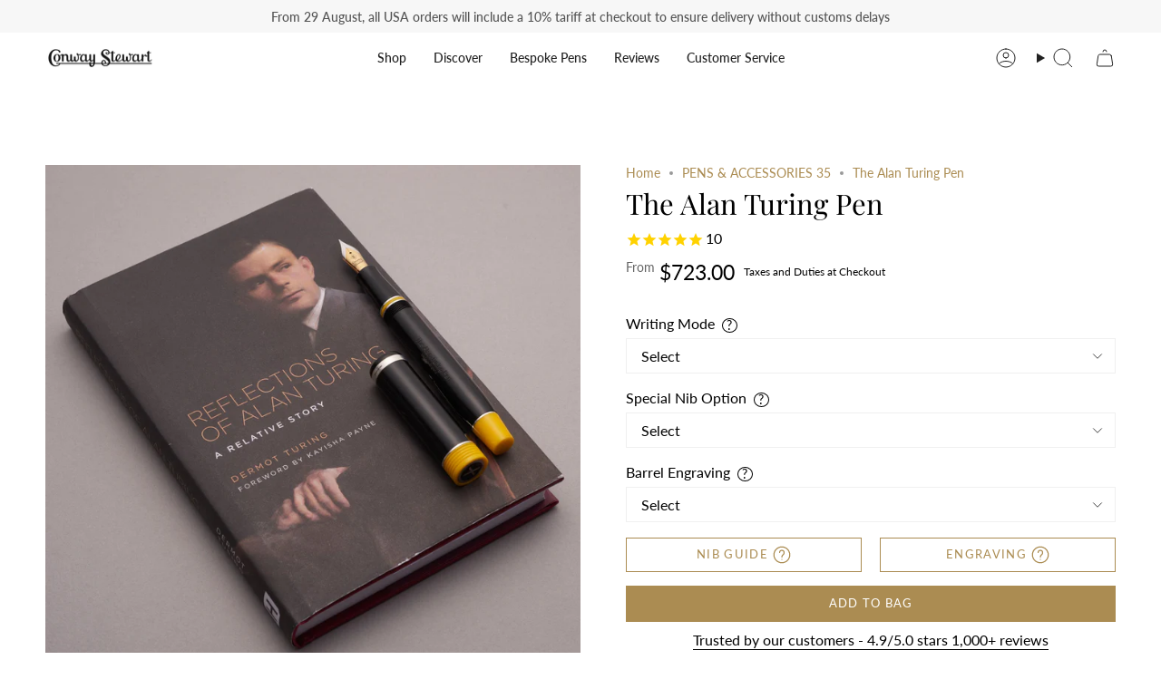

--- FILE ---
content_type: text/html; charset=utf-8
request_url: https://conwaystewart.com/en-us/collections/pen-test/products/the-alan-turing-pen
body_size: 62477
content:
<!doctype html>
<html class="no-js no-touch supports-no-cookies" lang="en">
  <head>
       <meta name="ahrefs-site-verification" content="6f7e8c6711c5488cf62c3b816fa6e40d959ca5327bef19f35a146c49901a3c76">
        <!-- Infinite Options by ShopPad -->
        <script>     
          window.Shoppad = window.Shoppad || {},     
          window.Shoppad.apps = window.Shoppad.apps || {},     
          window.Shoppad.apps.infiniteoptions = window.Shoppad.apps.infiniteoptions || {},     
          window.Shoppad.apps.infiniteoptions.addToCartButton = 'form[action*="/cart/add"] .btn.btn--primary',
          window.Shoppad.apps.infiniteoptions.validateType = 'overlay';
        </script>
          <script src="//d1liekpayvooaz.cloudfront.net/apps/customizery/customizery.js?shop=bespoke-british.myshopify.com"></script>
       <!-- snippets/theme__meta.liquid -->
<meta charset='utf-8'>
<meta http-equiv="X-UA-Compatible" content="IE=edge,chrome=1">
<meta name="viewport" content="width=device-width, initial-scale=1, maximum-scale=5">
<meta name="theme-color" content="#ab8c52"><title>Conway Stewart Alan Turing Pen - Honouring the Father of Computer Science
 | Conway Stewart</title><link href='https://conwaystewart.com/en-us/products/the-alan-turing-pen' rel='canonical'>


  <link href="//conwaystewart.com/cdn/shop/files/CS_Shoebox_Logo_a_copy_2.jpg?crop=center&height=180&v=1653990063&width=180" rel="apple-touch-icon" sizes="180x180">
  <link href="//conwaystewart.com/cdn/shop/files/CS_Shoebox_Logo_a_copy_2.jpg?crop=center&height=32&v=1653990063&width=32" rel="icon" type="image/png" sizes="32x32">

<meta name="msapplication-TileColor" content="">
<meta name="theme-color" content="#ab8c52">
<meta name="description" content="Pay tribute to the brilliant mathematician and computer scientist, Alan Turing, with the Conway Stewart Alan Turing Pen. This stunning pen is made from the finest materials and features intricate engravings of Turing&amp;#39;s iconic machines. Each pen is handcrafted in England and comes with a certificate of authenticity. Order now and celebrate the legacy of this groundbreaking thinker." />
<meta property="og:url" content="https://conwaystewart.com/en-us/products/the-alan-turing-pen">
<meta property="og:site_name" content="Conway Stewart">
<meta property="og:type" content="product">
<meta property="og:title" content="The Alan Turing Pen">
<meta property="og:description" content="Pay tribute to the brilliant mathematician and computer scientist, Alan Turing, with the Conway Stewart Alan Turing Pen. This stunning pen is made from the finest materials and features intricate engravings of Turing&amp;#39;s iconic machines. Each pen is handcrafted in England and comes with a certificate of authenticity. Order now and celebrate the legacy of this groundbreaking thinker."><meta property="og:image" content="http:files/the-alan-turing-pen-conway-stewart-1.jpg">
  <meta property="og:image:secure_url" content="https:files/the-alan-turing-pen-conway-stewart-1.jpg">
  <meta property="og:image:width" content="2500">
  <meta property="og:image:height" content="2500"><meta property="og:price:amount" content="723.00">
  <meta property="og:price:currency" content="GBP">
<meta name="twitter:title" content="The Alan Turing Pen">
<meta name="twitter:site" content="" />
<meta name="twitter:description" content="Pay tribute to the brilliant mathematician and computer scientist, Alan Turing, with the Conway Stewart Alan Turing Pen. This stunning pen is made from the finest materials and features intricate engravings of Turing&amp;#39;s iconic machines. Each pen is handcrafted in England and comes with a certificate of authenticity. Order now and celebrate the legacy of this groundbreaking thinker.">
<meta name="twitter:card" content="summary_large_image"><meta name="twitter:image" content="https:files/the-alan-turing-pen-conway-stewart-1.jpg">
    

    <!-- ======================= Broadcast Theme V5.8.0 ========================= -->

    <link href="//conwaystewart.com/cdn/shop/t/235/assets/theme.css?v=59123175592011591831761574025" as="style" rel="preload">
    <link href="//conwaystewart.com/cdn/shop/t/235/assets/generic-style.css?v=2608574980950075341761573984" rel="stylesheet" type="text/css" media="all" />

    <link href="//conwaystewart.com/cdn/shop/t/235/assets/vendor.js?v=37228463622838409191761574030" as="script" rel="preload">
    <link href="//conwaystewart.com/cdn/shop/t/235/assets/theme.js?v=25935739080473096221761574029" as="script" rel="preload">
    <link href="//conwaystewart.com/cdn/shop/t/235/assets/custom-script.js?v=183824118715115936101764025940" as="script" rel="preload">

      <link rel="icon" type="image/png" href="//conwaystewart.com/cdn/shop/files/CS_Shoebox_Logo_a_copy_2.jpg?crop=center&height=32&v=1653990063&width=32">
    

    <!-- Title and description ================================================ -->
    

    

    <meta property="og:site_name" content="Conway Stewart">
<meta property="og:url" content="https://conwaystewart.com/en-us/products/the-alan-turing-pen">
<meta property="og:title" content="Conway Stewart Alan Turing Pen - Honouring the Father of Computer Science">
<meta property="og:type" content="product">
<meta property="og:description" content="Pay tribute to the brilliant mathematician and computer scientist, Alan Turing, with the Conway Stewart Alan Turing Pen. This stunning pen is made from the finest materials and features intricate engravings of Turing&#39;s iconic machines. Each pen is handcrafted in England and comes with a certificate of authenticity. Order now and celebrate the legacy of this groundbreaking thinker."><meta property="og:image" content="http://conwaystewart.com/cdn/shop/files/the-alan-turing-pen-conway-stewart-1.jpg?v=1689610057">
  <meta property="og:image:secure_url" content="https://conwaystewart.com/cdn/shop/files/the-alan-turing-pen-conway-stewart-1.jpg?v=1689610057">
  <meta property="og:image:width" content="2500">
  <meta property="og:image:height" content="2500"><meta property="og:price:amount" content="723.00">
  <meta property="og:price:currency" content="USD"><meta name="twitter:card" content="summary_large_image">
<meta name="twitter:title" content="Conway Stewart Alan Turing Pen - Honouring the Father of Computer Science">
<meta name="twitter:description" content="Pay tribute to the brilliant mathematician and computer scientist, Alan Turing, with the Conway Stewart Alan Turing Pen. This stunning pen is made from the finest materials and features intricate engravings of Turing&#39;s iconic machines. Each pen is handcrafted in England and comes with a certificate of authenticity. Order now and celebrate the legacy of this groundbreaking thinker.">

    <!-- CSS ================================================================== -->
    <style data-shopify>
@font-face {
  font-family: "Playfair Display";
  font-weight: 400;
  font-style: normal;
  font-display: swap;
  src: url("//conwaystewart.com/cdn/fonts/playfair_display/playfairdisplay_n4.9980f3e16959dc89137cc1369bfc3ae98af1deb9.woff2") format("woff2"),
       url("//conwaystewart.com/cdn/fonts/playfair_display/playfairdisplay_n4.c562b7c8e5637886a811d2a017f9e023166064ee.woff") format("woff");
}

      @font-face {
  font-family: Lato;
  font-weight: 400;
  font-style: normal;
  font-display: swap;
  src: url("//conwaystewart.com/cdn/fonts/lato/lato_n4.c3b93d431f0091c8be23185e15c9d1fee1e971c5.woff2") format("woff2"),
       url("//conwaystewart.com/cdn/fonts/lato/lato_n4.d5c00c781efb195594fd2fd4ad04f7882949e327.woff") format("woff");
}

      @font-face {
  font-family: Lato;
  font-weight: 400;
  font-style: normal;
  font-display: swap;
  src: url("//conwaystewart.com/cdn/fonts/lato/lato_n4.c3b93d431f0091c8be23185e15c9d1fee1e971c5.woff2") format("woff2"),
       url("//conwaystewart.com/cdn/fonts/lato/lato_n4.d5c00c781efb195594fd2fd4ad04f7882949e327.woff") format("woff");
}


      
        @font-face {
  font-family: "Playfair Display";
  font-weight: 500;
  font-style: normal;
  font-display: swap;
  src: url("//conwaystewart.com/cdn/fonts/playfair_display/playfairdisplay_n5.6d96c6c4ac11fa0f6466bea3ceb706b13b60121f.woff2") format("woff2"),
       url("//conwaystewart.com/cdn/fonts/playfair_display/playfairdisplay_n5.243754f603c104a858dcf4ebe73445104040a1bf.woff") format("woff");
}

      

      
        @font-face {
  font-family: Lato;
  font-weight: 500;
  font-style: normal;
  font-display: swap;
  src: url("//conwaystewart.com/cdn/fonts/lato/lato_n5.b2fec044fbe05725e71d90882e5f3b21dae2efbd.woff2") format("woff2"),
       url("//conwaystewart.com/cdn/fonts/lato/lato_n5.f25a9a5c73ff9372e69074488f99e8ac702b5447.woff") format("woff");
}

      

      
      

      
        @font-face {
  font-family: Lato;
  font-weight: 400;
  font-style: italic;
  font-display: swap;
  src: url("//conwaystewart.com/cdn/fonts/lato/lato_i4.09c847adc47c2fefc3368f2e241a3712168bc4b6.woff2") format("woff2"),
       url("//conwaystewart.com/cdn/fonts/lato/lato_i4.3c7d9eb6c1b0a2bf62d892c3ee4582b016d0f30c.woff") format("woff");
}

      

      
        @font-face {
  font-family: Lato;
  font-weight: 500;
  font-style: italic;
  font-display: swap;
  src: url("//conwaystewart.com/cdn/fonts/lato/lato_i5.9501f9e8a9e09e142687495e156dec167f6a3ea3.woff2") format("woff2"),
       url("//conwaystewart.com/cdn/fonts/lato/lato_i5.eca6cbf1aa9c70cc6dbfed0353a2f57e5065c864.woff") format("woff");
}

      
    </style>

    
<style data-shopify>

:root {--scrollbar-width: 0px;





--COLOR-VIDEO-BG: #f2f2f2;
--COLOR-BG-BRIGHTER: #f2f2f2;--COLOR-BG: #ffffff;--COLOR-BG-ALPHA-25: rgba(255, 255, 255, 0.25);
--COLOR-BG-TRANSPARENT: rgba(255, 255, 255, 0);
--COLOR-BG-SECONDARY: #F7F9FA;
--COLOR-BG-SECONDARY-LIGHTEN: #ffffff;
--COLOR-BG-RGB: 255, 255, 255;

--COLOR-TEXT-DARK: #000000;
--COLOR-TEXT: #212121;
--COLOR-TEXT-LIGHT: #646464;


/* === Opacity shades of grey ===*/
--COLOR-A5:  rgba(33, 33, 33, 0.05);
--COLOR-A10: rgba(33, 33, 33, 0.1);
--COLOR-A15: rgba(33, 33, 33, 0.15);
--COLOR-A20: rgba(33, 33, 33, 0.2);
--COLOR-A25: rgba(33, 33, 33, 0.25);
--COLOR-A30: rgba(33, 33, 33, 0.3);
--COLOR-A35: rgba(33, 33, 33, 0.35);
--COLOR-A40: rgba(33, 33, 33, 0.4);
--COLOR-A45: rgba(33, 33, 33, 0.45);
--COLOR-A50: rgba(33, 33, 33, 0.5);
--COLOR-A55: rgba(33, 33, 33, 0.55);
--COLOR-A60: rgba(33, 33, 33, 0.6);
--COLOR-A65: rgba(33, 33, 33, 0.65);
--COLOR-A70: rgba(33, 33, 33, 0.7);
--COLOR-A75: rgba(33, 33, 33, 0.75);
--COLOR-A80: rgba(33, 33, 33, 0.8);
--COLOR-A85: rgba(33, 33, 33, 0.85);
--COLOR-A90: rgba(33, 33, 33, 0.9);
--COLOR-A95: rgba(33, 33, 33, 0.95);

--COLOR-BORDER: rgb(240, 240, 240);
--COLOR-BORDER-LIGHT: #f6f6f6;
--COLOR-BORDER-HAIRLINE: #f7f7f7;
--COLOR-BORDER-DARK: #bdbdbd;/* === Bright color ===*/
--COLOR-PRIMARY: #ab8c52;
--COLOR-PRIMARY-HOVER: #806430;
--COLOR-PRIMARY-FADE: rgba(171, 140, 82, 0.05);
--COLOR-PRIMARY-FADE-HOVER: rgba(171, 140, 82, 0.1);
--COLOR-PRIMARY-LIGHT: #e8d4ae;--COLOR-PRIMARY-OPPOSITE: #ffffff;



/* === link Color ===*/
--COLOR-LINK: #ab8c52;
--COLOR-LINK-HOVER: rgba(171, 140, 82, 0.7);
--COLOR-LINK-FADE: rgba(171, 140, 82, 0.05);
--COLOR-LINK-FADE-HOVER: rgba(171, 140, 82, 0.1);--COLOR-LINK-OPPOSITE: #ffffff;


/* === Product grid sale tags ===*/
--COLOR-SALE-BG: #f9dee5;
--COLOR-SALE-TEXT: #af7b88;

/* === Product grid badges ===*/
--COLOR-BADGE-BG: #c5aa76;
--COLOR-BADGE-TEXT: #212121;

/* === Product sale color ===*/
--COLOR-SALE: #d20000;

/* === Gray background on Product grid items ===*/--filter-bg: 1.0;/* === Helper colors for form error states ===*/
--COLOR-ERROR: #721C24;
--COLOR-ERROR-BG: #F8D7DA;
--COLOR-ERROR-BORDER: #F5C6CB;



  --RADIUS: 0px;
  --RADIUS-SELECT: 0px;

--COLOR-HEADER-BG: #ffffff;--COLOR-HEADER-BG-TRANSPARENT: rgba(255, 255, 255, 0);
--COLOR-HEADER-LINK: #212121;
--COLOR-HEADER-LINK-HOVER: rgba(33, 33, 33, 0.7);

--COLOR-MENU-BG: #ffffff;
--COLOR-MENU-LINK: #212121;
--COLOR-MENU-LINK-HOVER: rgba(33, 33, 33, 0.7);
--COLOR-SUBMENU-BG: #212121;
--COLOR-SUBMENU-LINK: #ffffff;
--COLOR-SUBMENU-LINK-HOVER: rgba(255, 255, 255, 0.7);
--COLOR-SUBMENU-TEXT-LIGHT: #bcbcbc;
--COLOR-MENU-TRANSPARENT: #ffffff;
--COLOR-MENU-TRANSPARENT-HOVER: rgba(255, 255, 255, 0.7);--COLOR-FOOTER-BG: #ffffff;
--COLOR-FOOTER-BG-HAIRLINE: #f7f7f7;
--COLOR-FOOTER-TEXT: #212121;
--COLOR-FOOTER-TEXT-A35: rgba(33, 33, 33, 0.35);
--COLOR-FOOTER-TEXT-A75: rgba(33, 33, 33, 0.75);
--COLOR-FOOTER-LINK: #212121;
--COLOR-FOOTER-LINK-HOVER: rgba(33, 33, 33, 0.7);
--COLOR-FOOTER-BORDER: #212121;

--TRANSPARENT: rgba(255, 255, 255, 0);

/* === Default overlay opacity ===*/
--overlay-opacity: 0;
--underlay-opacity: 1;
--underlay-bg: rgba(0,0,0,0.4);

/* === Custom Cursor ===*/
--ICON-ZOOM-IN: url( "//conwaystewart.com/cdn/shop/t/235/assets/icon-zoom-in.svg?v=182473373117644429561761573999" );
--ICON-ZOOM-OUT: url( "//conwaystewart.com/cdn/shop/t/235/assets/icon-zoom-out.svg?v=101497157853986683871761574000" );

/* === Custom Icons ===*/


  
  --ICON-ADD-BAG: url( "//conwaystewart.com/cdn/shop/t/235/assets/icon-add-bag.svg?v=23763382405227654651761573987" );
  --ICON-ADD-CART: url( "//conwaystewart.com/cdn/shop/t/235/assets/icon-add-cart.svg?v=3962293684743587821761573990" );
  --ICON-ARROW-LEFT: url( "//conwaystewart.com/cdn/shop/t/235/assets/icon-arrow-left.svg?v=136066145774695772731761573993" );
  --ICON-ARROW-RIGHT: url( "//conwaystewart.com/cdn/shop/t/235/assets/icon-arrow-right.svg?v=150928298113663093401761573996" );
  --ICON-SELECT: url("//conwaystewart.com/cdn/shop/t/235/assets/icon-select.svg?v=150573211567947701091761573998");


--PRODUCT-GRID-ASPECT-RATIO: 100%;

/* === Typography ===*/
--FONT-WEIGHT-BODY: 400;
--FONT-WEIGHT-BODY-BOLD: 500;

--FONT-STACK-BODY: Lato, sans-serif;
--FONT-STYLE-BODY: normal;
--FONT-STYLE-BODY-ITALIC: italic;
--FONT-ADJUST-BODY: 1.0;

--LETTER-SPACING-BODY: 0.0em;

--FONT-WEIGHT-HEADING: 400;
--FONT-WEIGHT-HEADING-BOLD: 500;

--FONT-UPPERCASE-HEADING: none;
--LETTER-SPACING-HEADING: 0.0em;

--FONT-STACK-HEADING: "Playfair Display", serif;
--FONT-STYLE-HEADING: normal;
--FONT-STYLE-HEADING-ITALIC: italic;
--FONT-ADJUST-HEADING: 1.15;

--FONT-WEIGHT-SUBHEADING: 400;
--FONT-WEIGHT-SUBHEADING-BOLD: 500;

--FONT-STACK-SUBHEADING: Lato, sans-serif;
--FONT-STYLE-SUBHEADING: normal;
--FONT-STYLE-SUBHEADING-ITALIC: italic;
--FONT-ADJUST-SUBHEADING: 1.0;

--FONT-UPPERCASE-SUBHEADING: uppercase;
--LETTER-SPACING-SUBHEADING: 0.1em;

--FONT-STACK-NAV: Lato, sans-serif;
--FONT-STYLE-NAV: normal;
--FONT-STYLE-NAV-ITALIC: italic;
--FONT-ADJUST-NAV: 1.0;

--FONT-WEIGHT-NAV: 400;
--FONT-WEIGHT-NAV-BOLD: 500;

--LETTER-SPACING-NAV: 0.0em;

--FONT-SIZE-BASE: 1.0rem;
--FONT-SIZE-BASE-PERCENT: 1.0;

/* === Parallax ===*/
--PARALLAX-STRENGTH-MIN: 100.0%;
--PARALLAX-STRENGTH-MAX: 110.0%;--COLUMNS: 4;
--COLUMNS-MEDIUM: 3;
--COLUMNS-SMALL: 2;
--COLUMNS-MOBILE: 1;--LAYOUT-OUTER: 50px;
  --LAYOUT-GUTTER: 32px;
  --LAYOUT-OUTER-MEDIUM: 30px;
  --LAYOUT-GUTTER-MEDIUM: 22px;
  --LAYOUT-OUTER-SMALL: 16px;
  --LAYOUT-GUTTER-SMALL: 16px;--base-animation-delay: 0ms;
--line-height-normal: 1.375; /* Equals to line-height: normal; */--SIDEBAR-WIDTH: 288px;
  --SIDEBAR-WIDTH-MEDIUM: 258px;--DRAWER-WIDTH: 380px;--ICON-STROKE-WIDTH: 1px;

--COLOR-TEXT-DARK: #000000;
--COLOR-TEXT:#000000;
--COLOR-TEXT-LIGHT: #212121;



/* === Button General ===*/
--BTN-FONT-STACK: Lato, sans-serif;
--BTN-FONT-WEIGHT: 400;
--BTN-FONT-STYLE: normal;
--BTN-FONT-SIZE: 13px;

--BTN-LETTER-SPACING: 0.1em;
--BTN-UPPERCASE: uppercase;
--BTN-TEXT-ARROW-OFFSET: -1px;

/* === Button Primary ===*/
--BTN-PRIMARY-BORDER-COLOR: #ab8c52;
--BTN-PRIMARY-BG-COLOR: #ab8c52;
--BTN-PRIMARY-TEXT-COLOR: #ffffff;


  --BTN-PRIMARY-BG-COLOR-BRIGHTER: #9a7e4a;


/* === Button Secondary ===*/
--BTN-SECONDARY-BORDER-COLOR: #ab8c52;
--BTN-SECONDARY-BG-COLOR: #ab8c52;
--BTN-SECONDARY-TEXT-COLOR: #ffffff;


  --BTN-SECONDARY-BG-COLOR-BRIGHTER: #9a7e4a;


/* === Button White ===*/
--TEXT-BTN-BORDER-WHITE: #fff;
--TEXT-BTN-BG-WHITE: #fff;
--TEXT-BTN-WHITE: #000;
--TEXT-BTN-BG-WHITE-BRIGHTER: #f2f2f2;

/* === Button Black ===*/
--TEXT-BTN-BG-BLACK: #000;
--TEXT-BTN-BORDER-BLACK: #000;
--TEXT-BTN-BLACK: #fff;
--TEXT-BTN-BG-BLACK-BRIGHTER: #1a1a1a;

/* === Default Cart Gradient ===*/

--FREE-SHIPPING-GRADIENT: linear-gradient(to right, var(--COLOR-PRIMARY-LIGHT) 0%, var(--COLOR-PRIMARY) 100%);

/* === Swatch Size ===*/
--swatch-size-filters: calc(1.15rem * var(--FONT-ADJUST-BODY));
--swatch-size-product: calc(2.2rem * var(--FONT-ADJUST-BODY));
}

/* === Backdrop ===*/
::backdrop {
  --underlay-opacity: 1;
  --underlay-bg: rgba(0,0,0,0.4);
}
</style>


    <link href="//conwaystewart.com/cdn/shop/t/235/assets/theme.css?v=59123175592011591831761574025" rel="stylesheet" type="text/css" media="all" />
<link href="//conwaystewart.com/cdn/shop/t/235/assets/swatches.css?v=176439973910536234341761574020" as="style" rel="preload">
      <link href="//conwaystewart.com/cdn/shop/t/235/assets/swatches.css?v=176439973910536234341761574020" rel="stylesheet" type="text/css" media="all" />
<style data-shopify>.swatches {
    --fountain-pen: url(//conwaystewart.com/cdn/shop/files/fountain-pen1_small.png?v=2249912950892727380);--ballpoint: url(//conwaystewart.com/cdn/shop/files/Ballpoint1_small.png?v=5594163658839621826);--rollerball: url(//conwaystewart.com/cdn/shop/files/Rollerball1_small.png?v=13870264047352034033);--propelling-pencil: url(//conwaystewart.com/cdn/shop/files/Pencil_small.png?v=14605962120375499261);--burgundy-pearl: #800020;--blue-stardust: #0A3D62;
  }</style>
<script>
    if (window.navigator.userAgent.indexOf('MSIE ') > 0 || window.navigator.userAgent.indexOf('Trident/') > 0) {
      document.documentElement.className = document.documentElement.className + ' ie';

      var scripts = document.getElementsByTagName('script')[0];
      var polyfill = document.createElement("script");
      polyfill.defer = true;
      polyfill.src = "//conwaystewart.com/cdn/shop/t/235/assets/ie11.js?v=144489047535103983231761574001";

      scripts.parentNode.insertBefore(polyfill, scripts);
    } else {
      document.documentElement.className = document.documentElement.className.replace('no-js', 'js');
    }

    document.documentElement.style.setProperty('--scrollbar-width', `${getScrollbarWidth()}px`);

    function getScrollbarWidth() {
      // Creating invisible container
      const outer = document.createElement('div');
      outer.style.visibility = 'hidden';
      outer.style.overflow = 'scroll'; // forcing scrollbar to appear
      outer.style.msOverflowStyle = 'scrollbar'; // needed for WinJS apps
      document.documentElement.appendChild(outer);

      // Creating inner element and placing it in the container
      const inner = document.createElement('div');
      outer.appendChild(inner);

      // Calculating difference between container's full width and the child width
      const scrollbarWidth = outer.offsetWidth - inner.offsetWidth;

      // Removing temporary elements from the DOM
      outer.parentNode.removeChild(outer);

      return scrollbarWidth;
    }

    let root = '/en-us';
    if (root[root.length - 1] !== '/') {
      root = root + '/';
    }

    window.theme = {
      routes: {
        root: root,
        cart_url: '/en-us/cart',
        cart_add_url: '/en-us/cart/add',
        cart_change_url: '/en-us/cart/change',
        product_recommendations_url: '/en-us/recommendations/products',
        predictive_search_url: '/en-us/search/suggest',
        addresses_url: '/en-us/account/addresses'
      },
      assets: {
        photoswipe: '//conwaystewart.com/cdn/shop/t/235/assets/photoswipe.js?v=162613001030112971491761574005',
        smoothscroll: '//conwaystewart.com/cdn/shop/t/235/assets/smoothscroll.js?v=37906625415260927261761574018',
      },
      strings: {
        addToCart: "Add to bag",
        cartAcceptanceError: "You must accept our terms and conditions.",
        soldOut: "Sold Out",
        from: "From",
        preOrder: "Pre-order",
        sale: "Sale",
        subscription: "Subscription",
        unavailable: "Unavailable",
        unitPrice: "Unit price",
        unitPriceSeparator: "per",
        shippingCalcSubmitButton: "Calculate shipping",
        shippingCalcSubmitButtonDisabled: "Calculating...",
        selectValue: "Select value",
        selectColor: "Select color",
        oneColor: "style",
        otherColor: "styles",
        upsellAddToCart: "Add",
        free: "Free",
        swatchesColor: "Color, Colour",
        sku: "SKU",
      },
      settings: {
        cartType: "page",
        customerLoggedIn: null ? true : false,
        enableQuickAdd: false,
        enableAnimations: true,
        variantOnSale: false,
        collectionSwatchStyle: "text-slider",
        swatchesType: "theme"
      },
      sliderArrows: {
        prev: '<button type="button" class="slider__button slider__button--prev" data-button-arrow data-button-prev>' + "Previous" + '</button>',
        next: '<button type="button" class="slider__button slider__button--next" data-button-arrow data-button-next>' + "Next" + '</button>',
      },
      moneyFormat: false ? "${{amount}} USD" : "${{amount}}",
      moneyWithoutCurrencyFormat: "${{amount}}",
      moneyWithCurrencyFormat: "${{amount}} USD",
      subtotal: 0,
      info: {
        name: 'broadcast'
      },
      version: '5.8.0'
    };

    let windowInnerHeight = window.innerHeight;
    document.documentElement.style.setProperty('--full-height', `${windowInnerHeight}px`);
    document.documentElement.style.setProperty('--three-quarters', `${windowInnerHeight * 0.75}px`);
    document.documentElement.style.setProperty('--two-thirds', `${windowInnerHeight * 0.66}px`);
    document.documentElement.style.setProperty('--one-half', `${windowInnerHeight * 0.5}px`);
    document.documentElement.style.setProperty('--one-third', `${windowInnerHeight * 0.33}px`);
    document.documentElement.style.setProperty('--one-fifth', `${windowInnerHeight * 0.2}px`);
    </script>

    

    <!-- snippets/theme__structured-data.liquid -->

<meta itemprop="name" content="The Alan Turing Pen">
  <meta itemprop="url" content="https://conwaystewart.com">
  <meta itemprop="brand" content="Conway Stewart">
  <meta itemprop="image" content="https:files/the-alan-turing-pen-conway-stewart-1.jpg">
  <meta itemprop="description" content="The Alan Turing Pen
The National Museum of Computing has launched the second in their series of Conway Stewart pens following the success of the Turing-Welchman Pen. The top of the pen has a specially designed ‘X’ button in silver and black enamel which is a replica of an ‘X’ Key on the Enigma machine and also represents Station X.
There will only be 251 editions made worldwide. Each pen has its edition number engraved on the end of the barrel. 
During World War II Alan Turing was based at Station X, otherwise known as Bletchley Park, the Victorian mansion that served as the wartime HQ of Britain’s top codebreakers. As part of a team of highly talented mathematicians and cryptologists, he helped design the Bombe that decoded thousands of Nazi military communications on a daily basis, and helped shorten the war by 2 years.
Station X 
ln May 1938 Admiral Sir Hugh Sinclair, head of the Secret Intelligence Service (SIS or Ml6), bought the mansion and 58 acres (23 ha) of land for use by GC&amp;CS and SIS in the event of war. Initially, a wireless room was established at Bletchley Park. It was set up in the mansion’s water tower under the code name “Station X”, a term now sometimes applied to the codebreaking efforts at Bletchley as a whole. The “X” is the Roman numeral “ten”, this being the Secret Intelligence Service’s tenth such station. 
The Enigma Machine 
Thousands of coded communications between the German Army, Air Force and Navy were transmitted each day during WWII using a portable typewriter-like cipher machine that used changeable rotors and plugboards. This machine was made by a company called ENIGMA, so the device became known by the same name. The encryption were changed each day by the Germans, so the British had to find a way to decipher the new code every 24 hours from a staggering 1.5 x 1020 possible options.  Alan’s genius and his wonderful team based at Station X designed a machine that could break the code quickly so thousands of  enemy messages could be read each day. Alan is often considered the father of modern computer science, and Station X as the beginnings of the Government Communications Headquarters, commonly known as GCHQ, the British intelligence and security organisation
After the war, Alan worked at the National Physical Laboratory where he designed the Automatic Computing Engine (ACE), one of the first computers with a stored program. 
The Pen 
Engraved on the barrel are the words “The Alan Turing Pen” to keep alive the memory of this most ingenious man whose secret activities during the Second World War helped save Europe from Nazi tyranny, and also triggered the start of the computer era. 
Around the wide sterling silver cap band is the word "ENIGMA", and there is a secret compartment to hide your secret message – unscrew the barrel end, and there is a compartment to hold a small scroll of paper – your message to yourself, or to your loved one, hopefully written in code!  (Please note the book does not come with the pen)
Available as a Fountain Pen or a Rollerball. (Please note in the rollerball version the end of the barrel does not unscrew for the secret message).
The National Museum of Computing
This pen is brought to you by the National Museum of Computing based at Bletchley Park, England. An amazing museum which is home to the world’s largest collection of working historic computers; from the Turing-Welchman Bombe and Colossus of the 1940s through the large systems and mainframes of the 1950s, 60s and 70s, to the rise of personal computing, and culminating with mobile computing, the internet, video games, and robotics. A proportion of each pen sold is given to the Museum to help with their running costs. To take a virtual tour of the Museum visit their website https://www.tnmoc.org ">
  
  <script type="application/ld+json">
    {
      "@context": "http://schema.org/",
      "@type": "Product",
      "name": "The Alan Turing Pen",
      "url": "https:\/\/conwaystewart.com",
      "image": ["https:\/\/files\/the-alan-turing-pen-conway-stewart-1.jpg"],
      "description": "The Alan Turing PenThe National Museum of Computing has launched the second in their series of Conway Stewart pens following the success of the Turing-Welchman Pen. The top of the pen has a specially designed ‘X’ button in silver and black enamel which is a replica of an ‘X’ Key on the Enigma machine and also represents Station X.There will only be 251 editions made worldwide. Each pen has its edition number engraved on the end of the barrel. During World War II Alan Turing was based at Station X, otherwise known as Bletchley Park, the Victorian mansion that served as the wartime HQ of Britain’s top codebreakers. As part of a team of highly talented mathematicians and cryptologists, he helped design the Bombe that decoded thousands of Nazi military communications on a daily basis, and helped shorten the war by 2 years.Station X ln May 1938 Admiral Sir Hugh Sinclair, head of the Secret Intelligence Service (SIS or Ml6), bought the mansion and 58 acres (23 ha) of land for use by GC\u0026amp;CS and SIS in the event of war. Initially, a wireless room was established at Bletchley Park. It was set up in the mansion’s water tower under the code name “Station X”, a term now sometimes applied to the codebreaking efforts at Bletchley as a whole. The “X” is the Roman numeral “ten”, this being the Secret Intelligence Service’s tenth such station. The Enigma Machine Thousands of coded communications between the German Army, Air Force and Navy were transmitted each day during WWII using a portable typewriter-like cipher machine that used changeable rotors and plugboards. This machine was made by a company called ENIGMA, so the device became known by the same name. The encryption were changed each day by the Germans, so the British had to find a way to decipher the new code every 24 hours from a staggering 1.5 x 1020 possible options.  Alan’s genius and his wonderful team based at Station X designed a machine that could break the code quickly so thousands of  enemy messages could be read each day. Alan is often considered the father of modern computer science, and Station X as the beginnings of the Government Communications Headquarters, commonly known as GCHQ, the British intelligence and security organisationAfter the war, Alan worked at the National Physical Laboratory where he designed the Automatic Computing Engine (ACE), one of the first computers with a stored program. The Pen Engraved on the barrel are the words “The Alan Turing Pen” to keep alive the memory of this most ingenious man whose secret activities during the Second World War helped save Europe from Nazi tyranny, and also triggered the start of the computer era. Around the wide sterling silver cap band is the word \"ENIGMA\", and there is a secret compartment to hide your secret message – unscrew the barrel end, and there is a compartment to hold a small scroll of paper – your message to yourself, or to your loved one, hopefully written in code!  (Please note the book does not come with the pen)Available as a Fountain Pen or a Rollerball. (Please note in the rollerball version the end of the barrel does not unscrew for the secret message).The National Museum of ComputingThis pen is brought to you by the National Museum of Computing based at Bletchley Park, England. An amazing museum which is home to the world’s largest collection of working historic computers; from the Turing-Welchman Bombe and Colossus of the 1940s through the large systems and mainframes of the 1950s, 60s and 70s, to the rise of personal computing, and culminating with mobile computing, the internet, video games, and robotics. A proportion of each pen sold is given to the Museum to help with their running costs. To take a virtual tour of the Museum visit their website https:\/\/www.tnmoc.org ",
      "sku": "The-Alan-Turing-Pen",
      "brand": {
        "@type": "Thing",
        "name": "Conway Stewart"
      },
      "offers": [{
            "@type" : "Offer","sku": "The-Alan-Turing-Pen","availability" : "http://schema.org/InStock",
            "price" : "723.0",
            "priceCurrency" : "USD",
            "url" : "https://conwaystewart.com"
          }
]
    }
  </script>

  <script type="application/ld+json">
    {
      "@context": "https://schema.org",
      "@type": "BreadcrumbList",
      "itemListElement": [{
        "@type": "ListItem",
        "position": 1,
        "name": "Home",
        "item": "https://conwaystewart.com"
      },{
        "@type": "ListItem",
        "position": 2,
        "name": "Categories",
        "item": "https://conwaystewart.com/collections"
      },{
        "@type": "ListItem",
        "position": 3,
        "name": "Products",
        "item": "https://conwaystewart.com/collections/all"
      },{
        "@type": "ListItem",
        "position": 4,
        "name": "The Alan Turing Pen"
      }]
    }
  </script>

    <!-- Theme Javascript ============================================================== -->
    <script src="//conwaystewart.com/cdn/shop/t/235/assets/vendor.js?v=37228463622838409191761574030" defer="defer"></script>
    <script src="//conwaystewart.com/cdn/shop/t/235/assets/theme.js?v=25935739080473096221761574029" defer="defer"></script>
    <script src="//conwaystewart.com/cdn/shop/t/235/assets/custom-script.js?v=183824118715115936101764025940" defer="defer"></script>
    
    <!-- add custom Scripts -->
    <script src="//conwaystewart.com/cdn/shop/t/235/assets/jquery.min.js?v=158417595810649192771761574002" type="text/javascript"></script>
<!-- Shopify app scripts =========================================================== -->


    
  

    <script>window.performance && window.performance.mark && window.performance.mark('shopify.content_for_header.start');</script><meta name="google-site-verification" content="9EFcSchzairPh99CTUPlyfEACmwrBW-ZZmKlh8qZmtw">
<meta name="facebook-domain-verification" content="3tkjifcsg16jcfpcy723pstj98drsd">
<meta id="shopify-digital-wallet" name="shopify-digital-wallet" content="/26591436/digital_wallets/dialog">
<meta name="shopify-checkout-api-token" content="8b879277752315803463325d24ff4615">
<meta id="in-context-paypal-metadata" data-shop-id="26591436" data-venmo-supported="false" data-environment="production" data-locale="en_US" data-paypal-v4="true" data-currency="USD">
<link rel="alternate" hreflang="x-default" href="https://conwaystewart.com/products/the-alan-turing-pen">
<link rel="alternate" hreflang="en" href="https://conwaystewart.com/products/the-alan-turing-pen">
<link rel="alternate" hreflang="zh-Hans-CN" href="https://conwaystewart.cn/products/the-alan-turing-pen">
<link rel="alternate" hreflang="hi-CN" href="https://conwaystewart.cn/hi/products/the-alan-turing-pen">
<link rel="alternate" hreflang="es-CN" href="https://conwaystewart.cn/es/products/the-alan-turing-pen">
<link rel="alternate" hreflang="ja-CN" href="https://conwaystewart.cn/ja/products/the-alan-turing-pen">
<link rel="alternate" hreflang="de-CN" href="https://conwaystewart.cn/de/products/the-alan-turing-pen">
<link rel="alternate" hreflang="fr-CN" href="https://conwaystewart.cn/fr/products/the-alan-turing-pen">
<link rel="alternate" hreflang="en-CN" href="https://conwaystewart.cn/en/products/the-alan-turing-pen">
<link rel="alternate" hreflang="ja-JP" href="https://conwaystewart.jp/products/the-alan-turing-pen">
<link rel="alternate" hreflang="hi-JP" href="https://conwaystewart.jp/hi/products/the-alan-turing-pen">
<link rel="alternate" hreflang="es-JP" href="https://conwaystewart.jp/es/products/the-alan-turing-pen">
<link rel="alternate" hreflang="de-JP" href="https://conwaystewart.jp/de/products/the-alan-turing-pen">
<link rel="alternate" hreflang="fr-JP" href="https://conwaystewart.jp/fr/products/the-alan-turing-pen">
<link rel="alternate" hreflang="en-JP" href="https://conwaystewart.jp/en/products/the-alan-turing-pen">
<link rel="alternate" hreflang="zh-Hans-JP" href="https://conwaystewart.jp/zh-cn/products/the-alan-turing-pen">
<link rel="alternate" hreflang="en-US" href="https://conwaystewart.com/en-us/products/the-alan-turing-pen">
<link rel="alternate" hreflang="hi-US" href="https://conwaystewart.com/hi-us/products/the-alan-turing-pen">
<link rel="alternate" hreflang="zh-Hans-US" href="https://conwaystewart.com/zh-us/products/the-alan-turing-pen">
<link rel="alternate" hreflang="fr-US" href="https://conwaystewart.com/fr-us/products/the-alan-turing-pen">
<link rel="alternate" hreflang="de-US" href="https://conwaystewart.com/de-us/products/the-alan-turing-pen">
<link rel="alternate" hreflang="ja-US" href="https://conwaystewart.com/ja-us/products/the-alan-turing-pen">
<link rel="alternate" hreflang="es-US" href="https://conwaystewart.com/es-us/products/the-alan-turing-pen">
<link rel="alternate" hreflang="en-CA" href="https://conwaystewart.com/en-ca/products/the-alan-turing-pen">
<link rel="alternate" hreflang="hi-CA" href="https://conwaystewart.com/hi-ca/products/the-alan-turing-pen">
<link rel="alternate" hreflang="zh-Hans-CA" href="https://conwaystewart.com/zh-ca/products/the-alan-turing-pen">
<link rel="alternate" hreflang="es-CA" href="https://conwaystewart.com/es-ca/products/the-alan-turing-pen">
<link rel="alternate" hreflang="ja-CA" href="https://conwaystewart.com/ja-ca/products/the-alan-turing-pen">
<link rel="alternate" hreflang="de-CA" href="https://conwaystewart.com/de-ca/products/the-alan-turing-pen">
<link rel="alternate" hreflang="fr-CA" href="https://conwaystewart.com/fr-ca/products/the-alan-turing-pen">
<link rel="alternate" hreflang="en-AU" href="https://conwaystewart.com/en-au/products/the-alan-turing-pen">
<link rel="alternate" hreflang="hi-AU" href="https://conwaystewart.com/hi-au/products/the-alan-turing-pen">
<link rel="alternate" hreflang="es-AU" href="https://conwaystewart.com/es-au/products/the-alan-turing-pen">
<link rel="alternate" hreflang="ja-AU" href="https://conwaystewart.com/ja-au/products/the-alan-turing-pen">
<link rel="alternate" hreflang="de-AU" href="https://conwaystewart.com/de-au/products/the-alan-turing-pen">
<link rel="alternate" hreflang="fr-AU" href="https://conwaystewart.com/fr-au/products/the-alan-turing-pen">
<link rel="alternate" hreflang="zh-Hans-AU" href="https://conwaystewart.com/zh-au/products/the-alan-turing-pen">
<link rel="alternate" hreflang="fr-FR" href="https://conwaystewart.fr/products/the-alan-turing-pen">
<link rel="alternate" hreflang="hi-FR" href="https://conwaystewart.fr/hi/products/the-alan-turing-pen">
<link rel="alternate" hreflang="zh-Hans-FR" href="https://conwaystewart.fr/zh-cn/products/the-alan-turing-pen">
<link rel="alternate" hreflang="ja-FR" href="https://conwaystewart.fr/ja/products/the-alan-turing-pen">
<link rel="alternate" hreflang="es-FR" href="https://conwaystewart.fr/es/products/the-alan-turing-pen">
<link rel="alternate" hreflang="de-FR" href="https://conwaystewart.fr/de/products/the-alan-turing-pen">
<link rel="alternate" hreflang="en-FR" href="https://conwaystewart.fr/en/products/the-alan-turing-pen">
<link rel="alternate" hreflang="en-AX" href="https://conwaystewart.eu/products/the-alan-turing-pen">
<link rel="alternate" hreflang="hi-AX" href="https://conwaystewart.eu/hi/products/the-alan-turing-pen">
<link rel="alternate" hreflang="ja-AX" href="https://conwaystewart.eu/ja/products/the-alan-turing-pen">
<link rel="alternate" hreflang="zh-Hans-AX" href="https://conwaystewart.eu/zh-cn/products/the-alan-turing-pen">
<link rel="alternate" hreflang="fr-AX" href="https://conwaystewart.eu/fr/products/the-alan-turing-pen">
<link rel="alternate" hreflang="de-AX" href="https://conwaystewart.eu/de/products/the-alan-turing-pen">
<link rel="alternate" hreflang="es-AX" href="https://conwaystewart.eu/es/products/the-alan-turing-pen">
<link rel="alternate" hreflang="en-AL" href="https://conwaystewart.eu/products/the-alan-turing-pen">
<link rel="alternate" hreflang="hi-AL" href="https://conwaystewart.eu/hi/products/the-alan-turing-pen">
<link rel="alternate" hreflang="ja-AL" href="https://conwaystewart.eu/ja/products/the-alan-turing-pen">
<link rel="alternate" hreflang="zh-Hans-AL" href="https://conwaystewart.eu/zh-cn/products/the-alan-turing-pen">
<link rel="alternate" hreflang="fr-AL" href="https://conwaystewart.eu/fr/products/the-alan-turing-pen">
<link rel="alternate" hreflang="de-AL" href="https://conwaystewart.eu/de/products/the-alan-turing-pen">
<link rel="alternate" hreflang="es-AL" href="https://conwaystewart.eu/es/products/the-alan-turing-pen">
<link rel="alternate" hreflang="en-AD" href="https://conwaystewart.eu/products/the-alan-turing-pen">
<link rel="alternate" hreflang="hi-AD" href="https://conwaystewart.eu/hi/products/the-alan-turing-pen">
<link rel="alternate" hreflang="ja-AD" href="https://conwaystewart.eu/ja/products/the-alan-turing-pen">
<link rel="alternate" hreflang="zh-Hans-AD" href="https://conwaystewart.eu/zh-cn/products/the-alan-turing-pen">
<link rel="alternate" hreflang="fr-AD" href="https://conwaystewart.eu/fr/products/the-alan-turing-pen">
<link rel="alternate" hreflang="de-AD" href="https://conwaystewart.eu/de/products/the-alan-turing-pen">
<link rel="alternate" hreflang="es-AD" href="https://conwaystewart.eu/es/products/the-alan-turing-pen">
<link rel="alternate" hreflang="en-AM" href="https://conwaystewart.eu/products/the-alan-turing-pen">
<link rel="alternate" hreflang="hi-AM" href="https://conwaystewart.eu/hi/products/the-alan-turing-pen">
<link rel="alternate" hreflang="ja-AM" href="https://conwaystewart.eu/ja/products/the-alan-turing-pen">
<link rel="alternate" hreflang="zh-Hans-AM" href="https://conwaystewart.eu/zh-cn/products/the-alan-turing-pen">
<link rel="alternate" hreflang="fr-AM" href="https://conwaystewart.eu/fr/products/the-alan-turing-pen">
<link rel="alternate" hreflang="de-AM" href="https://conwaystewart.eu/de/products/the-alan-turing-pen">
<link rel="alternate" hreflang="es-AM" href="https://conwaystewart.eu/es/products/the-alan-turing-pen">
<link rel="alternate" hreflang="en-BY" href="https://conwaystewart.eu/products/the-alan-turing-pen">
<link rel="alternate" hreflang="hi-BY" href="https://conwaystewart.eu/hi/products/the-alan-turing-pen">
<link rel="alternate" hreflang="ja-BY" href="https://conwaystewart.eu/ja/products/the-alan-turing-pen">
<link rel="alternate" hreflang="zh-Hans-BY" href="https://conwaystewart.eu/zh-cn/products/the-alan-turing-pen">
<link rel="alternate" hreflang="fr-BY" href="https://conwaystewart.eu/fr/products/the-alan-turing-pen">
<link rel="alternate" hreflang="de-BY" href="https://conwaystewart.eu/de/products/the-alan-turing-pen">
<link rel="alternate" hreflang="es-BY" href="https://conwaystewart.eu/es/products/the-alan-turing-pen">
<link rel="alternate" hreflang="en-BA" href="https://conwaystewart.eu/products/the-alan-turing-pen">
<link rel="alternate" hreflang="hi-BA" href="https://conwaystewart.eu/hi/products/the-alan-turing-pen">
<link rel="alternate" hreflang="ja-BA" href="https://conwaystewart.eu/ja/products/the-alan-turing-pen">
<link rel="alternate" hreflang="zh-Hans-BA" href="https://conwaystewart.eu/zh-cn/products/the-alan-turing-pen">
<link rel="alternate" hreflang="fr-BA" href="https://conwaystewart.eu/fr/products/the-alan-turing-pen">
<link rel="alternate" hreflang="de-BA" href="https://conwaystewart.eu/de/products/the-alan-turing-pen">
<link rel="alternate" hreflang="es-BA" href="https://conwaystewart.eu/es/products/the-alan-turing-pen">
<link rel="alternate" hreflang="en-BG" href="https://conwaystewart.eu/products/the-alan-turing-pen">
<link rel="alternate" hreflang="hi-BG" href="https://conwaystewart.eu/hi/products/the-alan-turing-pen">
<link rel="alternate" hreflang="ja-BG" href="https://conwaystewart.eu/ja/products/the-alan-turing-pen">
<link rel="alternate" hreflang="zh-Hans-BG" href="https://conwaystewart.eu/zh-cn/products/the-alan-turing-pen">
<link rel="alternate" hreflang="fr-BG" href="https://conwaystewart.eu/fr/products/the-alan-turing-pen">
<link rel="alternate" hreflang="de-BG" href="https://conwaystewart.eu/de/products/the-alan-turing-pen">
<link rel="alternate" hreflang="es-BG" href="https://conwaystewart.eu/es/products/the-alan-turing-pen">
<link rel="alternate" hreflang="en-HR" href="https://conwaystewart.eu/products/the-alan-turing-pen">
<link rel="alternate" hreflang="hi-HR" href="https://conwaystewart.eu/hi/products/the-alan-turing-pen">
<link rel="alternate" hreflang="ja-HR" href="https://conwaystewart.eu/ja/products/the-alan-turing-pen">
<link rel="alternate" hreflang="zh-Hans-HR" href="https://conwaystewart.eu/zh-cn/products/the-alan-turing-pen">
<link rel="alternate" hreflang="fr-HR" href="https://conwaystewart.eu/fr/products/the-alan-turing-pen">
<link rel="alternate" hreflang="de-HR" href="https://conwaystewart.eu/de/products/the-alan-turing-pen">
<link rel="alternate" hreflang="es-HR" href="https://conwaystewart.eu/es/products/the-alan-turing-pen">
<link rel="alternate" hreflang="en-CY" href="https://conwaystewart.eu/products/the-alan-turing-pen">
<link rel="alternate" hreflang="hi-CY" href="https://conwaystewart.eu/hi/products/the-alan-turing-pen">
<link rel="alternate" hreflang="ja-CY" href="https://conwaystewart.eu/ja/products/the-alan-turing-pen">
<link rel="alternate" hreflang="zh-Hans-CY" href="https://conwaystewart.eu/zh-cn/products/the-alan-turing-pen">
<link rel="alternate" hreflang="fr-CY" href="https://conwaystewart.eu/fr/products/the-alan-turing-pen">
<link rel="alternate" hreflang="de-CY" href="https://conwaystewart.eu/de/products/the-alan-turing-pen">
<link rel="alternate" hreflang="es-CY" href="https://conwaystewart.eu/es/products/the-alan-turing-pen">
<link rel="alternate" hreflang="en-CZ" href="https://conwaystewart.eu/products/the-alan-turing-pen">
<link rel="alternate" hreflang="hi-CZ" href="https://conwaystewart.eu/hi/products/the-alan-turing-pen">
<link rel="alternate" hreflang="ja-CZ" href="https://conwaystewart.eu/ja/products/the-alan-turing-pen">
<link rel="alternate" hreflang="zh-Hans-CZ" href="https://conwaystewart.eu/zh-cn/products/the-alan-turing-pen">
<link rel="alternate" hreflang="fr-CZ" href="https://conwaystewart.eu/fr/products/the-alan-turing-pen">
<link rel="alternate" hreflang="de-CZ" href="https://conwaystewart.eu/de/products/the-alan-turing-pen">
<link rel="alternate" hreflang="es-CZ" href="https://conwaystewart.eu/es/products/the-alan-turing-pen">
<link rel="alternate" hreflang="en-DK" href="https://conwaystewart.eu/products/the-alan-turing-pen">
<link rel="alternate" hreflang="hi-DK" href="https://conwaystewart.eu/hi/products/the-alan-turing-pen">
<link rel="alternate" hreflang="ja-DK" href="https://conwaystewart.eu/ja/products/the-alan-turing-pen">
<link rel="alternate" hreflang="zh-Hans-DK" href="https://conwaystewart.eu/zh-cn/products/the-alan-turing-pen">
<link rel="alternate" hreflang="fr-DK" href="https://conwaystewart.eu/fr/products/the-alan-turing-pen">
<link rel="alternate" hreflang="de-DK" href="https://conwaystewart.eu/de/products/the-alan-turing-pen">
<link rel="alternate" hreflang="es-DK" href="https://conwaystewart.eu/es/products/the-alan-turing-pen">
<link rel="alternate" hreflang="en-EE" href="https://conwaystewart.eu/products/the-alan-turing-pen">
<link rel="alternate" hreflang="hi-EE" href="https://conwaystewart.eu/hi/products/the-alan-turing-pen">
<link rel="alternate" hreflang="ja-EE" href="https://conwaystewart.eu/ja/products/the-alan-turing-pen">
<link rel="alternate" hreflang="zh-Hans-EE" href="https://conwaystewart.eu/zh-cn/products/the-alan-turing-pen">
<link rel="alternate" hreflang="fr-EE" href="https://conwaystewart.eu/fr/products/the-alan-turing-pen">
<link rel="alternate" hreflang="de-EE" href="https://conwaystewart.eu/de/products/the-alan-turing-pen">
<link rel="alternate" hreflang="es-EE" href="https://conwaystewart.eu/es/products/the-alan-turing-pen">
<link rel="alternate" hreflang="en-FO" href="https://conwaystewart.eu/products/the-alan-turing-pen">
<link rel="alternate" hreflang="hi-FO" href="https://conwaystewart.eu/hi/products/the-alan-turing-pen">
<link rel="alternate" hreflang="ja-FO" href="https://conwaystewart.eu/ja/products/the-alan-turing-pen">
<link rel="alternate" hreflang="zh-Hans-FO" href="https://conwaystewart.eu/zh-cn/products/the-alan-turing-pen">
<link rel="alternate" hreflang="fr-FO" href="https://conwaystewart.eu/fr/products/the-alan-turing-pen">
<link rel="alternate" hreflang="de-FO" href="https://conwaystewart.eu/de/products/the-alan-turing-pen">
<link rel="alternate" hreflang="es-FO" href="https://conwaystewart.eu/es/products/the-alan-turing-pen">
<link rel="alternate" hreflang="en-FI" href="https://conwaystewart.eu/products/the-alan-turing-pen">
<link rel="alternate" hreflang="hi-FI" href="https://conwaystewart.eu/hi/products/the-alan-turing-pen">
<link rel="alternate" hreflang="ja-FI" href="https://conwaystewart.eu/ja/products/the-alan-turing-pen">
<link rel="alternate" hreflang="zh-Hans-FI" href="https://conwaystewart.eu/zh-cn/products/the-alan-turing-pen">
<link rel="alternate" hreflang="fr-FI" href="https://conwaystewart.eu/fr/products/the-alan-turing-pen">
<link rel="alternate" hreflang="de-FI" href="https://conwaystewart.eu/de/products/the-alan-turing-pen">
<link rel="alternate" hreflang="es-FI" href="https://conwaystewart.eu/es/products/the-alan-turing-pen">
<link rel="alternate" hreflang="en-GE" href="https://conwaystewart.eu/products/the-alan-turing-pen">
<link rel="alternate" hreflang="hi-GE" href="https://conwaystewart.eu/hi/products/the-alan-turing-pen">
<link rel="alternate" hreflang="ja-GE" href="https://conwaystewart.eu/ja/products/the-alan-turing-pen">
<link rel="alternate" hreflang="zh-Hans-GE" href="https://conwaystewart.eu/zh-cn/products/the-alan-turing-pen">
<link rel="alternate" hreflang="fr-GE" href="https://conwaystewart.eu/fr/products/the-alan-turing-pen">
<link rel="alternate" hreflang="de-GE" href="https://conwaystewart.eu/de/products/the-alan-turing-pen">
<link rel="alternate" hreflang="es-GE" href="https://conwaystewart.eu/es/products/the-alan-turing-pen">
<link rel="alternate" hreflang="en-GR" href="https://conwaystewart.eu/products/the-alan-turing-pen">
<link rel="alternate" hreflang="hi-GR" href="https://conwaystewart.eu/hi/products/the-alan-turing-pen">
<link rel="alternate" hreflang="ja-GR" href="https://conwaystewart.eu/ja/products/the-alan-turing-pen">
<link rel="alternate" hreflang="zh-Hans-GR" href="https://conwaystewart.eu/zh-cn/products/the-alan-turing-pen">
<link rel="alternate" hreflang="fr-GR" href="https://conwaystewart.eu/fr/products/the-alan-turing-pen">
<link rel="alternate" hreflang="de-GR" href="https://conwaystewart.eu/de/products/the-alan-turing-pen">
<link rel="alternate" hreflang="es-GR" href="https://conwaystewart.eu/es/products/the-alan-turing-pen">
<link rel="alternate" hreflang="en-GL" href="https://conwaystewart.eu/products/the-alan-turing-pen">
<link rel="alternate" hreflang="hi-GL" href="https://conwaystewart.eu/hi/products/the-alan-turing-pen">
<link rel="alternate" hreflang="ja-GL" href="https://conwaystewart.eu/ja/products/the-alan-turing-pen">
<link rel="alternate" hreflang="zh-Hans-GL" href="https://conwaystewart.eu/zh-cn/products/the-alan-turing-pen">
<link rel="alternate" hreflang="fr-GL" href="https://conwaystewart.eu/fr/products/the-alan-turing-pen">
<link rel="alternate" hreflang="de-GL" href="https://conwaystewart.eu/de/products/the-alan-turing-pen">
<link rel="alternate" hreflang="es-GL" href="https://conwaystewart.eu/es/products/the-alan-turing-pen">
<link rel="alternate" hreflang="en-GG" href="https://conwaystewart.eu/products/the-alan-turing-pen">
<link rel="alternate" hreflang="hi-GG" href="https://conwaystewart.eu/hi/products/the-alan-turing-pen">
<link rel="alternate" hreflang="ja-GG" href="https://conwaystewart.eu/ja/products/the-alan-turing-pen">
<link rel="alternate" hreflang="zh-Hans-GG" href="https://conwaystewart.eu/zh-cn/products/the-alan-turing-pen">
<link rel="alternate" hreflang="fr-GG" href="https://conwaystewart.eu/fr/products/the-alan-turing-pen">
<link rel="alternate" hreflang="de-GG" href="https://conwaystewart.eu/de/products/the-alan-turing-pen">
<link rel="alternate" hreflang="es-GG" href="https://conwaystewart.eu/es/products/the-alan-turing-pen">
<link rel="alternate" hreflang="en-HU" href="https://conwaystewart.eu/products/the-alan-turing-pen">
<link rel="alternate" hreflang="hi-HU" href="https://conwaystewart.eu/hi/products/the-alan-turing-pen">
<link rel="alternate" hreflang="ja-HU" href="https://conwaystewart.eu/ja/products/the-alan-turing-pen">
<link rel="alternate" hreflang="zh-Hans-HU" href="https://conwaystewart.eu/zh-cn/products/the-alan-turing-pen">
<link rel="alternate" hreflang="fr-HU" href="https://conwaystewart.eu/fr/products/the-alan-turing-pen">
<link rel="alternate" hreflang="de-HU" href="https://conwaystewart.eu/de/products/the-alan-turing-pen">
<link rel="alternate" hreflang="es-HU" href="https://conwaystewart.eu/es/products/the-alan-turing-pen">
<link rel="alternate" hreflang="en-IS" href="https://conwaystewart.eu/products/the-alan-turing-pen">
<link rel="alternate" hreflang="hi-IS" href="https://conwaystewart.eu/hi/products/the-alan-turing-pen">
<link rel="alternate" hreflang="ja-IS" href="https://conwaystewart.eu/ja/products/the-alan-turing-pen">
<link rel="alternate" hreflang="zh-Hans-IS" href="https://conwaystewart.eu/zh-cn/products/the-alan-turing-pen">
<link rel="alternate" hreflang="fr-IS" href="https://conwaystewart.eu/fr/products/the-alan-turing-pen">
<link rel="alternate" hreflang="de-IS" href="https://conwaystewart.eu/de/products/the-alan-turing-pen">
<link rel="alternate" hreflang="es-IS" href="https://conwaystewart.eu/es/products/the-alan-turing-pen">
<link rel="alternate" hreflang="en-IE" href="https://conwaystewart.eu/products/the-alan-turing-pen">
<link rel="alternate" hreflang="hi-IE" href="https://conwaystewart.eu/hi/products/the-alan-turing-pen">
<link rel="alternate" hreflang="ja-IE" href="https://conwaystewart.eu/ja/products/the-alan-turing-pen">
<link rel="alternate" hreflang="zh-Hans-IE" href="https://conwaystewart.eu/zh-cn/products/the-alan-turing-pen">
<link rel="alternate" hreflang="fr-IE" href="https://conwaystewart.eu/fr/products/the-alan-turing-pen">
<link rel="alternate" hreflang="de-IE" href="https://conwaystewart.eu/de/products/the-alan-turing-pen">
<link rel="alternate" hreflang="es-IE" href="https://conwaystewart.eu/es/products/the-alan-turing-pen">
<link rel="alternate" hreflang="en-IT" href="https://conwaystewart.eu/products/the-alan-turing-pen">
<link rel="alternate" hreflang="hi-IT" href="https://conwaystewart.eu/hi/products/the-alan-turing-pen">
<link rel="alternate" hreflang="ja-IT" href="https://conwaystewart.eu/ja/products/the-alan-turing-pen">
<link rel="alternate" hreflang="zh-Hans-IT" href="https://conwaystewart.eu/zh-cn/products/the-alan-turing-pen">
<link rel="alternate" hreflang="fr-IT" href="https://conwaystewart.eu/fr/products/the-alan-turing-pen">
<link rel="alternate" hreflang="de-IT" href="https://conwaystewart.eu/de/products/the-alan-turing-pen">
<link rel="alternate" hreflang="es-IT" href="https://conwaystewart.eu/es/products/the-alan-turing-pen">
<link rel="alternate" hreflang="en-XK" href="https://conwaystewart.eu/products/the-alan-turing-pen">
<link rel="alternate" hreflang="hi-XK" href="https://conwaystewart.eu/hi/products/the-alan-turing-pen">
<link rel="alternate" hreflang="ja-XK" href="https://conwaystewart.eu/ja/products/the-alan-turing-pen">
<link rel="alternate" hreflang="zh-Hans-XK" href="https://conwaystewart.eu/zh-cn/products/the-alan-turing-pen">
<link rel="alternate" hreflang="fr-XK" href="https://conwaystewart.eu/fr/products/the-alan-turing-pen">
<link rel="alternate" hreflang="de-XK" href="https://conwaystewart.eu/de/products/the-alan-turing-pen">
<link rel="alternate" hreflang="es-XK" href="https://conwaystewart.eu/es/products/the-alan-turing-pen">
<link rel="alternate" hreflang="en-LV" href="https://conwaystewart.eu/products/the-alan-turing-pen">
<link rel="alternate" hreflang="hi-LV" href="https://conwaystewart.eu/hi/products/the-alan-turing-pen">
<link rel="alternate" hreflang="ja-LV" href="https://conwaystewart.eu/ja/products/the-alan-turing-pen">
<link rel="alternate" hreflang="zh-Hans-LV" href="https://conwaystewart.eu/zh-cn/products/the-alan-turing-pen">
<link rel="alternate" hreflang="fr-LV" href="https://conwaystewart.eu/fr/products/the-alan-turing-pen">
<link rel="alternate" hreflang="de-LV" href="https://conwaystewart.eu/de/products/the-alan-turing-pen">
<link rel="alternate" hreflang="es-LV" href="https://conwaystewart.eu/es/products/the-alan-turing-pen">
<link rel="alternate" hreflang="en-LT" href="https://conwaystewart.eu/products/the-alan-turing-pen">
<link rel="alternate" hreflang="hi-LT" href="https://conwaystewart.eu/hi/products/the-alan-turing-pen">
<link rel="alternate" hreflang="ja-LT" href="https://conwaystewart.eu/ja/products/the-alan-turing-pen">
<link rel="alternate" hreflang="zh-Hans-LT" href="https://conwaystewart.eu/zh-cn/products/the-alan-turing-pen">
<link rel="alternate" hreflang="fr-LT" href="https://conwaystewart.eu/fr/products/the-alan-turing-pen">
<link rel="alternate" hreflang="de-LT" href="https://conwaystewart.eu/de/products/the-alan-turing-pen">
<link rel="alternate" hreflang="es-LT" href="https://conwaystewart.eu/es/products/the-alan-turing-pen">
<link rel="alternate" hreflang="en-MK" href="https://conwaystewart.eu/products/the-alan-turing-pen">
<link rel="alternate" hreflang="hi-MK" href="https://conwaystewart.eu/hi/products/the-alan-turing-pen">
<link rel="alternate" hreflang="ja-MK" href="https://conwaystewart.eu/ja/products/the-alan-turing-pen">
<link rel="alternate" hreflang="zh-Hans-MK" href="https://conwaystewart.eu/zh-cn/products/the-alan-turing-pen">
<link rel="alternate" hreflang="fr-MK" href="https://conwaystewart.eu/fr/products/the-alan-turing-pen">
<link rel="alternate" hreflang="de-MK" href="https://conwaystewart.eu/de/products/the-alan-turing-pen">
<link rel="alternate" hreflang="es-MK" href="https://conwaystewart.eu/es/products/the-alan-turing-pen">
<link rel="alternate" hreflang="en-MT" href="https://conwaystewart.eu/products/the-alan-turing-pen">
<link rel="alternate" hreflang="hi-MT" href="https://conwaystewart.eu/hi/products/the-alan-turing-pen">
<link rel="alternate" hreflang="ja-MT" href="https://conwaystewart.eu/ja/products/the-alan-turing-pen">
<link rel="alternate" hreflang="zh-Hans-MT" href="https://conwaystewart.eu/zh-cn/products/the-alan-turing-pen">
<link rel="alternate" hreflang="fr-MT" href="https://conwaystewart.eu/fr/products/the-alan-turing-pen">
<link rel="alternate" hreflang="de-MT" href="https://conwaystewart.eu/de/products/the-alan-turing-pen">
<link rel="alternate" hreflang="es-MT" href="https://conwaystewart.eu/es/products/the-alan-turing-pen">
<link rel="alternate" hreflang="en-YT" href="https://conwaystewart.eu/products/the-alan-turing-pen">
<link rel="alternate" hreflang="hi-YT" href="https://conwaystewart.eu/hi/products/the-alan-turing-pen">
<link rel="alternate" hreflang="ja-YT" href="https://conwaystewart.eu/ja/products/the-alan-turing-pen">
<link rel="alternate" hreflang="zh-Hans-YT" href="https://conwaystewart.eu/zh-cn/products/the-alan-turing-pen">
<link rel="alternate" hreflang="fr-YT" href="https://conwaystewart.eu/fr/products/the-alan-turing-pen">
<link rel="alternate" hreflang="de-YT" href="https://conwaystewart.eu/de/products/the-alan-turing-pen">
<link rel="alternate" hreflang="es-YT" href="https://conwaystewart.eu/es/products/the-alan-turing-pen">
<link rel="alternate" hreflang="en-MD" href="https://conwaystewart.eu/products/the-alan-turing-pen">
<link rel="alternate" hreflang="hi-MD" href="https://conwaystewart.eu/hi/products/the-alan-turing-pen">
<link rel="alternate" hreflang="ja-MD" href="https://conwaystewart.eu/ja/products/the-alan-turing-pen">
<link rel="alternate" hreflang="zh-Hans-MD" href="https://conwaystewart.eu/zh-cn/products/the-alan-turing-pen">
<link rel="alternate" hreflang="fr-MD" href="https://conwaystewart.eu/fr/products/the-alan-turing-pen">
<link rel="alternate" hreflang="de-MD" href="https://conwaystewart.eu/de/products/the-alan-turing-pen">
<link rel="alternate" hreflang="es-MD" href="https://conwaystewart.eu/es/products/the-alan-turing-pen">
<link rel="alternate" hreflang="en-ME" href="https://conwaystewart.eu/products/the-alan-turing-pen">
<link rel="alternate" hreflang="hi-ME" href="https://conwaystewart.eu/hi/products/the-alan-turing-pen">
<link rel="alternate" hreflang="ja-ME" href="https://conwaystewart.eu/ja/products/the-alan-turing-pen">
<link rel="alternate" hreflang="zh-Hans-ME" href="https://conwaystewart.eu/zh-cn/products/the-alan-turing-pen">
<link rel="alternate" hreflang="fr-ME" href="https://conwaystewart.eu/fr/products/the-alan-turing-pen">
<link rel="alternate" hreflang="de-ME" href="https://conwaystewart.eu/de/products/the-alan-turing-pen">
<link rel="alternate" hreflang="es-ME" href="https://conwaystewart.eu/es/products/the-alan-turing-pen">
<link rel="alternate" hreflang="en-NL" href="https://conwaystewart.eu/products/the-alan-turing-pen">
<link rel="alternate" hreflang="hi-NL" href="https://conwaystewart.eu/hi/products/the-alan-turing-pen">
<link rel="alternate" hreflang="ja-NL" href="https://conwaystewart.eu/ja/products/the-alan-turing-pen">
<link rel="alternate" hreflang="zh-Hans-NL" href="https://conwaystewart.eu/zh-cn/products/the-alan-turing-pen">
<link rel="alternate" hreflang="fr-NL" href="https://conwaystewart.eu/fr/products/the-alan-turing-pen">
<link rel="alternate" hreflang="de-NL" href="https://conwaystewart.eu/de/products/the-alan-turing-pen">
<link rel="alternate" hreflang="es-NL" href="https://conwaystewart.eu/es/products/the-alan-turing-pen">
<link rel="alternate" hreflang="en-NO" href="https://conwaystewart.eu/products/the-alan-turing-pen">
<link rel="alternate" hreflang="hi-NO" href="https://conwaystewart.eu/hi/products/the-alan-turing-pen">
<link rel="alternate" hreflang="ja-NO" href="https://conwaystewart.eu/ja/products/the-alan-turing-pen">
<link rel="alternate" hreflang="zh-Hans-NO" href="https://conwaystewart.eu/zh-cn/products/the-alan-turing-pen">
<link rel="alternate" hreflang="fr-NO" href="https://conwaystewart.eu/fr/products/the-alan-turing-pen">
<link rel="alternate" hreflang="de-NO" href="https://conwaystewart.eu/de/products/the-alan-turing-pen">
<link rel="alternate" hreflang="es-NO" href="https://conwaystewart.eu/es/products/the-alan-turing-pen">
<link rel="alternate" hreflang="en-PL" href="https://conwaystewart.eu/products/the-alan-turing-pen">
<link rel="alternate" hreflang="hi-PL" href="https://conwaystewart.eu/hi/products/the-alan-turing-pen">
<link rel="alternate" hreflang="ja-PL" href="https://conwaystewart.eu/ja/products/the-alan-turing-pen">
<link rel="alternate" hreflang="zh-Hans-PL" href="https://conwaystewart.eu/zh-cn/products/the-alan-turing-pen">
<link rel="alternate" hreflang="fr-PL" href="https://conwaystewart.eu/fr/products/the-alan-turing-pen">
<link rel="alternate" hreflang="de-PL" href="https://conwaystewart.eu/de/products/the-alan-turing-pen">
<link rel="alternate" hreflang="es-PL" href="https://conwaystewart.eu/es/products/the-alan-turing-pen">
<link rel="alternate" hreflang="en-PT" href="https://conwaystewart.eu/products/the-alan-turing-pen">
<link rel="alternate" hreflang="hi-PT" href="https://conwaystewart.eu/hi/products/the-alan-turing-pen">
<link rel="alternate" hreflang="ja-PT" href="https://conwaystewart.eu/ja/products/the-alan-turing-pen">
<link rel="alternate" hreflang="zh-Hans-PT" href="https://conwaystewart.eu/zh-cn/products/the-alan-turing-pen">
<link rel="alternate" hreflang="fr-PT" href="https://conwaystewart.eu/fr/products/the-alan-turing-pen">
<link rel="alternate" hreflang="de-PT" href="https://conwaystewart.eu/de/products/the-alan-turing-pen">
<link rel="alternate" hreflang="es-PT" href="https://conwaystewart.eu/es/products/the-alan-turing-pen">
<link rel="alternate" hreflang="en-RO" href="https://conwaystewart.eu/products/the-alan-turing-pen">
<link rel="alternate" hreflang="hi-RO" href="https://conwaystewart.eu/hi/products/the-alan-turing-pen">
<link rel="alternate" hreflang="ja-RO" href="https://conwaystewart.eu/ja/products/the-alan-turing-pen">
<link rel="alternate" hreflang="zh-Hans-RO" href="https://conwaystewart.eu/zh-cn/products/the-alan-turing-pen">
<link rel="alternate" hreflang="fr-RO" href="https://conwaystewart.eu/fr/products/the-alan-turing-pen">
<link rel="alternate" hreflang="de-RO" href="https://conwaystewart.eu/de/products/the-alan-turing-pen">
<link rel="alternate" hreflang="es-RO" href="https://conwaystewart.eu/es/products/the-alan-turing-pen">
<link rel="alternate" hreflang="en-SM" href="https://conwaystewart.eu/products/the-alan-turing-pen">
<link rel="alternate" hreflang="hi-SM" href="https://conwaystewart.eu/hi/products/the-alan-turing-pen">
<link rel="alternate" hreflang="ja-SM" href="https://conwaystewart.eu/ja/products/the-alan-turing-pen">
<link rel="alternate" hreflang="zh-Hans-SM" href="https://conwaystewart.eu/zh-cn/products/the-alan-turing-pen">
<link rel="alternate" hreflang="fr-SM" href="https://conwaystewart.eu/fr/products/the-alan-turing-pen">
<link rel="alternate" hreflang="de-SM" href="https://conwaystewart.eu/de/products/the-alan-turing-pen">
<link rel="alternate" hreflang="es-SM" href="https://conwaystewart.eu/es/products/the-alan-turing-pen">
<link rel="alternate" hreflang="en-RS" href="https://conwaystewart.eu/products/the-alan-turing-pen">
<link rel="alternate" hreflang="hi-RS" href="https://conwaystewart.eu/hi/products/the-alan-turing-pen">
<link rel="alternate" hreflang="ja-RS" href="https://conwaystewart.eu/ja/products/the-alan-turing-pen">
<link rel="alternate" hreflang="zh-Hans-RS" href="https://conwaystewart.eu/zh-cn/products/the-alan-turing-pen">
<link rel="alternate" hreflang="fr-RS" href="https://conwaystewart.eu/fr/products/the-alan-turing-pen">
<link rel="alternate" hreflang="de-RS" href="https://conwaystewart.eu/de/products/the-alan-turing-pen">
<link rel="alternate" hreflang="es-RS" href="https://conwaystewart.eu/es/products/the-alan-turing-pen">
<link rel="alternate" hreflang="en-SK" href="https://conwaystewart.eu/products/the-alan-turing-pen">
<link rel="alternate" hreflang="hi-SK" href="https://conwaystewart.eu/hi/products/the-alan-turing-pen">
<link rel="alternate" hreflang="ja-SK" href="https://conwaystewart.eu/ja/products/the-alan-turing-pen">
<link rel="alternate" hreflang="zh-Hans-SK" href="https://conwaystewart.eu/zh-cn/products/the-alan-turing-pen">
<link rel="alternate" hreflang="fr-SK" href="https://conwaystewart.eu/fr/products/the-alan-turing-pen">
<link rel="alternate" hreflang="de-SK" href="https://conwaystewart.eu/de/products/the-alan-turing-pen">
<link rel="alternate" hreflang="es-SK" href="https://conwaystewart.eu/es/products/the-alan-turing-pen">
<link rel="alternate" hreflang="en-SI" href="https://conwaystewart.eu/products/the-alan-turing-pen">
<link rel="alternate" hreflang="hi-SI" href="https://conwaystewart.eu/hi/products/the-alan-turing-pen">
<link rel="alternate" hreflang="ja-SI" href="https://conwaystewart.eu/ja/products/the-alan-turing-pen">
<link rel="alternate" hreflang="zh-Hans-SI" href="https://conwaystewart.eu/zh-cn/products/the-alan-turing-pen">
<link rel="alternate" hreflang="fr-SI" href="https://conwaystewart.eu/fr/products/the-alan-turing-pen">
<link rel="alternate" hreflang="de-SI" href="https://conwaystewart.eu/de/products/the-alan-turing-pen">
<link rel="alternate" hreflang="es-SI" href="https://conwaystewart.eu/es/products/the-alan-turing-pen">
<link rel="alternate" hreflang="en-SJ" href="https://conwaystewart.eu/products/the-alan-turing-pen">
<link rel="alternate" hreflang="hi-SJ" href="https://conwaystewart.eu/hi/products/the-alan-turing-pen">
<link rel="alternate" hreflang="ja-SJ" href="https://conwaystewart.eu/ja/products/the-alan-turing-pen">
<link rel="alternate" hreflang="zh-Hans-SJ" href="https://conwaystewart.eu/zh-cn/products/the-alan-turing-pen">
<link rel="alternate" hreflang="fr-SJ" href="https://conwaystewart.eu/fr/products/the-alan-turing-pen">
<link rel="alternate" hreflang="de-SJ" href="https://conwaystewart.eu/de/products/the-alan-turing-pen">
<link rel="alternate" hreflang="es-SJ" href="https://conwaystewart.eu/es/products/the-alan-turing-pen">
<link rel="alternate" hreflang="en-SE" href="https://conwaystewart.eu/products/the-alan-turing-pen">
<link rel="alternate" hreflang="hi-SE" href="https://conwaystewart.eu/hi/products/the-alan-turing-pen">
<link rel="alternate" hreflang="ja-SE" href="https://conwaystewart.eu/ja/products/the-alan-turing-pen">
<link rel="alternate" hreflang="zh-Hans-SE" href="https://conwaystewart.eu/zh-cn/products/the-alan-turing-pen">
<link rel="alternate" hreflang="fr-SE" href="https://conwaystewart.eu/fr/products/the-alan-turing-pen">
<link rel="alternate" hreflang="de-SE" href="https://conwaystewart.eu/de/products/the-alan-turing-pen">
<link rel="alternate" hreflang="es-SE" href="https://conwaystewart.eu/es/products/the-alan-turing-pen">
<link rel="alternate" hreflang="en-TR" href="https://conwaystewart.eu/products/the-alan-turing-pen">
<link rel="alternate" hreflang="hi-TR" href="https://conwaystewart.eu/hi/products/the-alan-turing-pen">
<link rel="alternate" hreflang="ja-TR" href="https://conwaystewart.eu/ja/products/the-alan-turing-pen">
<link rel="alternate" hreflang="zh-Hans-TR" href="https://conwaystewart.eu/zh-cn/products/the-alan-turing-pen">
<link rel="alternate" hreflang="fr-TR" href="https://conwaystewart.eu/fr/products/the-alan-turing-pen">
<link rel="alternate" hreflang="de-TR" href="https://conwaystewart.eu/de/products/the-alan-turing-pen">
<link rel="alternate" hreflang="es-TR" href="https://conwaystewart.eu/es/products/the-alan-turing-pen">
<link rel="alternate" hreflang="en-UA" href="https://conwaystewart.eu/products/the-alan-turing-pen">
<link rel="alternate" hreflang="hi-UA" href="https://conwaystewart.eu/hi/products/the-alan-turing-pen">
<link rel="alternate" hreflang="ja-UA" href="https://conwaystewart.eu/ja/products/the-alan-turing-pen">
<link rel="alternate" hreflang="zh-Hans-UA" href="https://conwaystewart.eu/zh-cn/products/the-alan-turing-pen">
<link rel="alternate" hreflang="fr-UA" href="https://conwaystewart.eu/fr/products/the-alan-turing-pen">
<link rel="alternate" hreflang="de-UA" href="https://conwaystewart.eu/de/products/the-alan-turing-pen">
<link rel="alternate" hreflang="es-UA" href="https://conwaystewart.eu/es/products/the-alan-turing-pen">
<link rel="alternate" hreflang="en-VA" href="https://conwaystewart.eu/products/the-alan-turing-pen">
<link rel="alternate" hreflang="hi-VA" href="https://conwaystewart.eu/hi/products/the-alan-turing-pen">
<link rel="alternate" hreflang="ja-VA" href="https://conwaystewart.eu/ja/products/the-alan-turing-pen">
<link rel="alternate" hreflang="zh-Hans-VA" href="https://conwaystewart.eu/zh-cn/products/the-alan-turing-pen">
<link rel="alternate" hreflang="fr-VA" href="https://conwaystewart.eu/fr/products/the-alan-turing-pen">
<link rel="alternate" hreflang="de-VA" href="https://conwaystewart.eu/de/products/the-alan-turing-pen">
<link rel="alternate" hreflang="es-VA" href="https://conwaystewart.eu/es/products/the-alan-turing-pen">
<link rel="alternate" hreflang="es-ES" href="https://conwaystewart.es/products/the-alan-turing-pen">
<link rel="alternate" hreflang="hi-ES" href="https://conwaystewart.es/hi/products/the-alan-turing-pen">
<link rel="alternate" hreflang="ja-ES" href="https://conwaystewart.es/ja/products/the-alan-turing-pen">
<link rel="alternate" hreflang="zh-Hans-ES" href="https://conwaystewart.es/zh-cn/products/the-alan-turing-pen">
<link rel="alternate" hreflang="en-ES" href="https://conwaystewart.es/en/products/the-alan-turing-pen">
<link rel="alternate" hreflang="fr-ES" href="https://conwaystewart.es/fr/products/the-alan-turing-pen">
<link rel="alternate" hreflang="de-ES" href="https://conwaystewart.es/de/products/the-alan-turing-pen">
<link rel="alternate" hreflang="en-DE" href="https://conwaystewart.de/products/the-alan-turing-pen">
<link rel="alternate" hreflang="hi-DE" href="https://conwaystewart.de/hi/products/the-alan-turing-pen">
<link rel="alternate" hreflang="zh-Hans-DE" href="https://conwaystewart.de/zh-cn/products/the-alan-turing-pen">
<link rel="alternate" hreflang="fr-DE" href="https://conwaystewart.de/fr/products/the-alan-turing-pen">
<link rel="alternate" hreflang="es-DE" href="https://conwaystewart.de/es/products/the-alan-turing-pen">
<link rel="alternate" hreflang="ja-DE" href="https://conwaystewart.de/ja/products/the-alan-turing-pen">
<link rel="alternate" hreflang="de-DE" href="https://conwaystewart.de/de/products/the-alan-turing-pen">
<link rel="alternate" hreflang="en-BE" href="https://conwaystewart.eu/products/the-alan-turing-pen">
<link rel="alternate" hreflang="hi-BE" href="https://conwaystewart.eu/hi/products/the-alan-turing-pen">
<link rel="alternate" hreflang="ja-BE" href="https://conwaystewart.eu/ja/products/the-alan-turing-pen">
<link rel="alternate" hreflang="zh-Hans-BE" href="https://conwaystewart.eu/zh-cn/products/the-alan-turing-pen">
<link rel="alternate" hreflang="fr-BE" href="https://conwaystewart.eu/fr/products/the-alan-turing-pen">
<link rel="alternate" hreflang="de-BE" href="https://conwaystewart.eu/de/products/the-alan-turing-pen">
<link rel="alternate" hreflang="es-BE" href="https://conwaystewart.eu/es/products/the-alan-turing-pen">
<link rel="alternate" hreflang="en-LU" href="https://conwaystewart.eu/products/the-alan-turing-pen">
<link rel="alternate" hreflang="hi-LU" href="https://conwaystewart.eu/hi/products/the-alan-turing-pen">
<link rel="alternate" hreflang="ja-LU" href="https://conwaystewart.eu/ja/products/the-alan-turing-pen">
<link rel="alternate" hreflang="zh-Hans-LU" href="https://conwaystewart.eu/zh-cn/products/the-alan-turing-pen">
<link rel="alternate" hreflang="fr-LU" href="https://conwaystewart.eu/fr/products/the-alan-turing-pen">
<link rel="alternate" hreflang="de-LU" href="https://conwaystewart.eu/de/products/the-alan-turing-pen">
<link rel="alternate" hreflang="es-LU" href="https://conwaystewart.eu/es/products/the-alan-turing-pen">
<link rel="alternate" hreflang="en-IN" href="https://conwaystewart.in/products/the-alan-turing-pen">
<link rel="alternate" hreflang="es-IN" href="https://conwaystewart.in/es/products/the-alan-turing-pen">
<link rel="alternate" hreflang="ja-IN" href="https://conwaystewart.in/ja/products/the-alan-turing-pen">
<link rel="alternate" hreflang="de-IN" href="https://conwaystewart.in/de/products/the-alan-turing-pen">
<link rel="alternate" hreflang="fr-IN" href="https://conwaystewart.in/fr/products/the-alan-turing-pen">
<link rel="alternate" hreflang="zh-Hans-IN" href="https://conwaystewart.in/zh-cn/products/the-alan-turing-pen">
<link rel="alternate" hreflang="hi-IN" href="https://conwaystewart.in/hi/products/the-alan-turing-pen">
<link rel="alternate" hreflang="en-AT" href="https://conwaystewart.eu/products/the-alan-turing-pen">
<link rel="alternate" hreflang="hi-AT" href="https://conwaystewart.eu/hi/products/the-alan-turing-pen">
<link rel="alternate" hreflang="ja-AT" href="https://conwaystewart.eu/ja/products/the-alan-turing-pen">
<link rel="alternate" hreflang="zh-Hans-AT" href="https://conwaystewart.eu/zh-cn/products/the-alan-turing-pen">
<link rel="alternate" hreflang="fr-AT" href="https://conwaystewart.eu/fr/products/the-alan-turing-pen">
<link rel="alternate" hreflang="de-AT" href="https://conwaystewart.eu/de/products/the-alan-turing-pen">
<link rel="alternate" hreflang="es-AT" href="https://conwaystewart.eu/es/products/the-alan-turing-pen">
<link rel="alternate" hreflang="en-GP" href="https://conwaystewart.eu/products/the-alan-turing-pen">
<link rel="alternate" hreflang="hi-GP" href="https://conwaystewart.eu/hi/products/the-alan-turing-pen">
<link rel="alternate" hreflang="ja-GP" href="https://conwaystewart.eu/ja/products/the-alan-turing-pen">
<link rel="alternate" hreflang="zh-Hans-GP" href="https://conwaystewart.eu/zh-cn/products/the-alan-turing-pen">
<link rel="alternate" hreflang="fr-GP" href="https://conwaystewart.eu/fr/products/the-alan-turing-pen">
<link rel="alternate" hreflang="de-GP" href="https://conwaystewart.eu/de/products/the-alan-turing-pen">
<link rel="alternate" hreflang="es-GP" href="https://conwaystewart.eu/es/products/the-alan-turing-pen">
<link rel="alternate" hreflang="en-LI" href="https://conwaystewart.eu/products/the-alan-turing-pen">
<link rel="alternate" hreflang="hi-LI" href="https://conwaystewart.eu/hi/products/the-alan-turing-pen">
<link rel="alternate" hreflang="ja-LI" href="https://conwaystewart.eu/ja/products/the-alan-turing-pen">
<link rel="alternate" hreflang="zh-Hans-LI" href="https://conwaystewart.eu/zh-cn/products/the-alan-turing-pen">
<link rel="alternate" hreflang="fr-LI" href="https://conwaystewart.eu/fr/products/the-alan-turing-pen">
<link rel="alternate" hreflang="de-LI" href="https://conwaystewart.eu/de/products/the-alan-turing-pen">
<link rel="alternate" hreflang="es-LI" href="https://conwaystewart.eu/es/products/the-alan-turing-pen">
<link rel="alternate" hreflang="en-MC" href="https://conwaystewart.eu/products/the-alan-turing-pen">
<link rel="alternate" hreflang="hi-MC" href="https://conwaystewart.eu/hi/products/the-alan-turing-pen">
<link rel="alternate" hreflang="ja-MC" href="https://conwaystewart.eu/ja/products/the-alan-turing-pen">
<link rel="alternate" hreflang="zh-Hans-MC" href="https://conwaystewart.eu/zh-cn/products/the-alan-turing-pen">
<link rel="alternate" hreflang="fr-MC" href="https://conwaystewart.eu/fr/products/the-alan-turing-pen">
<link rel="alternate" hreflang="de-MC" href="https://conwaystewart.eu/de/products/the-alan-turing-pen">
<link rel="alternate" hreflang="es-MC" href="https://conwaystewart.eu/es/products/the-alan-turing-pen">
<link rel="alternate" hreflang="en-RE" href="https://conwaystewart.eu/products/the-alan-turing-pen">
<link rel="alternate" hreflang="hi-RE" href="https://conwaystewart.eu/hi/products/the-alan-turing-pen">
<link rel="alternate" hreflang="ja-RE" href="https://conwaystewart.eu/ja/products/the-alan-turing-pen">
<link rel="alternate" hreflang="zh-Hans-RE" href="https://conwaystewart.eu/zh-cn/products/the-alan-turing-pen">
<link rel="alternate" hreflang="fr-RE" href="https://conwaystewart.eu/fr/products/the-alan-turing-pen">
<link rel="alternate" hreflang="de-RE" href="https://conwaystewart.eu/de/products/the-alan-turing-pen">
<link rel="alternate" hreflang="es-RE" href="https://conwaystewart.eu/es/products/the-alan-turing-pen">
<link rel="alternate" hreflang="en-CH" href="https://conwaystewart.eu/products/the-alan-turing-pen">
<link rel="alternate" hreflang="hi-CH" href="https://conwaystewart.eu/hi/products/the-alan-turing-pen">
<link rel="alternate" hreflang="ja-CH" href="https://conwaystewart.eu/ja/products/the-alan-turing-pen">
<link rel="alternate" hreflang="zh-Hans-CH" href="https://conwaystewart.eu/zh-cn/products/the-alan-turing-pen">
<link rel="alternate" hreflang="fr-CH" href="https://conwaystewart.eu/fr/products/the-alan-turing-pen">
<link rel="alternate" hreflang="de-CH" href="https://conwaystewart.eu/de/products/the-alan-turing-pen">
<link rel="alternate" hreflang="es-CH" href="https://conwaystewart.eu/es/products/the-alan-turing-pen">
<link rel="alternate" type="application/json+oembed" href="https://conwaystewart.com/en-us/products/the-alan-turing-pen.oembed">
<script async="async" src="/checkouts/internal/preloads.js?locale=en-US"></script>
<link rel="preconnect" href="https://shop.app" crossorigin="anonymous">
<script async="async" src="https://shop.app/checkouts/internal/preloads.js?locale=en-US&shop_id=26591436" crossorigin="anonymous"></script>
<script id="apple-pay-shop-capabilities" type="application/json">{"shopId":26591436,"countryCode":"GB","currencyCode":"USD","merchantCapabilities":["supports3DS"],"merchantId":"gid:\/\/shopify\/Shop\/26591436","merchantName":"Conway Stewart","requiredBillingContactFields":["postalAddress","email","phone"],"requiredShippingContactFields":["postalAddress","email","phone"],"shippingType":"shipping","supportedNetworks":["visa","maestro","masterCard","amex","discover","elo"],"total":{"type":"pending","label":"Conway Stewart","amount":"1.00"},"shopifyPaymentsEnabled":true,"supportsSubscriptions":true}</script>
<script id="shopify-features" type="application/json">{"accessToken":"8b879277752315803463325d24ff4615","betas":["rich-media-storefront-analytics"],"domain":"conwaystewart.com","predictiveSearch":true,"shopId":26591436,"locale":"en"}</script>
<script>var Shopify = Shopify || {};
Shopify.shop = "bespoke-british.myshopify.com";
Shopify.locale = "en";
Shopify.currency = {"active":"USD","rate":"1.390362"};
Shopify.country = "US";
Shopify.theme = {"name":"FIX - Cart Variants - Broadcast 5.8.0 - 27\/10\/25","id":177641521528,"schema_name":"Broadcast","schema_version":"5.8.0","theme_store_id":868,"role":"main"};
Shopify.theme.handle = "null";
Shopify.theme.style = {"id":null,"handle":null};
Shopify.cdnHost = "conwaystewart.com/cdn";
Shopify.routes = Shopify.routes || {};
Shopify.routes.root = "/en-us/";</script>
<script type="module">!function(o){(o.Shopify=o.Shopify||{}).modules=!0}(window);</script>
<script>!function(o){function n(){var o=[];function n(){o.push(Array.prototype.slice.apply(arguments))}return n.q=o,n}var t=o.Shopify=o.Shopify||{};t.loadFeatures=n(),t.autoloadFeatures=n()}(window);</script>
<script>
  window.ShopifyPay = window.ShopifyPay || {};
  window.ShopifyPay.apiHost = "shop.app\/pay";
  window.ShopifyPay.redirectState = null;
</script>
<script id="shop-js-analytics" type="application/json">{"pageType":"product"}</script>
<script defer="defer" async type="module" src="//conwaystewart.com/cdn/shopifycloud/shop-js/modules/v2/client.init-shop-cart-sync_BN7fPSNr.en.esm.js"></script>
<script defer="defer" async type="module" src="//conwaystewart.com/cdn/shopifycloud/shop-js/modules/v2/chunk.common_Cbph3Kss.esm.js"></script>
<script defer="defer" async type="module" src="//conwaystewart.com/cdn/shopifycloud/shop-js/modules/v2/chunk.modal_DKumMAJ1.esm.js"></script>
<script type="module">
  await import("//conwaystewart.com/cdn/shopifycloud/shop-js/modules/v2/client.init-shop-cart-sync_BN7fPSNr.en.esm.js");
await import("//conwaystewart.com/cdn/shopifycloud/shop-js/modules/v2/chunk.common_Cbph3Kss.esm.js");
await import("//conwaystewart.com/cdn/shopifycloud/shop-js/modules/v2/chunk.modal_DKumMAJ1.esm.js");

  window.Shopify.SignInWithShop?.initShopCartSync?.({"fedCMEnabled":true,"windoidEnabled":true});

</script>
<script>
  window.Shopify = window.Shopify || {};
  if (!window.Shopify.featureAssets) window.Shopify.featureAssets = {};
  window.Shopify.featureAssets['shop-js'] = {"shop-cart-sync":["modules/v2/client.shop-cart-sync_CJVUk8Jm.en.esm.js","modules/v2/chunk.common_Cbph3Kss.esm.js","modules/v2/chunk.modal_DKumMAJ1.esm.js"],"init-fed-cm":["modules/v2/client.init-fed-cm_7Fvt41F4.en.esm.js","modules/v2/chunk.common_Cbph3Kss.esm.js","modules/v2/chunk.modal_DKumMAJ1.esm.js"],"init-shop-email-lookup-coordinator":["modules/v2/client.init-shop-email-lookup-coordinator_Cc088_bR.en.esm.js","modules/v2/chunk.common_Cbph3Kss.esm.js","modules/v2/chunk.modal_DKumMAJ1.esm.js"],"init-windoid":["modules/v2/client.init-windoid_hPopwJRj.en.esm.js","modules/v2/chunk.common_Cbph3Kss.esm.js","modules/v2/chunk.modal_DKumMAJ1.esm.js"],"shop-button":["modules/v2/client.shop-button_B0jaPSNF.en.esm.js","modules/v2/chunk.common_Cbph3Kss.esm.js","modules/v2/chunk.modal_DKumMAJ1.esm.js"],"shop-cash-offers":["modules/v2/client.shop-cash-offers_DPIskqss.en.esm.js","modules/v2/chunk.common_Cbph3Kss.esm.js","modules/v2/chunk.modal_DKumMAJ1.esm.js"],"shop-toast-manager":["modules/v2/client.shop-toast-manager_CK7RT69O.en.esm.js","modules/v2/chunk.common_Cbph3Kss.esm.js","modules/v2/chunk.modal_DKumMAJ1.esm.js"],"init-shop-cart-sync":["modules/v2/client.init-shop-cart-sync_BN7fPSNr.en.esm.js","modules/v2/chunk.common_Cbph3Kss.esm.js","modules/v2/chunk.modal_DKumMAJ1.esm.js"],"init-customer-accounts-sign-up":["modules/v2/client.init-customer-accounts-sign-up_CfPf4CXf.en.esm.js","modules/v2/client.shop-login-button_DeIztwXF.en.esm.js","modules/v2/chunk.common_Cbph3Kss.esm.js","modules/v2/chunk.modal_DKumMAJ1.esm.js"],"pay-button":["modules/v2/client.pay-button_CgIwFSYN.en.esm.js","modules/v2/chunk.common_Cbph3Kss.esm.js","modules/v2/chunk.modal_DKumMAJ1.esm.js"],"init-customer-accounts":["modules/v2/client.init-customer-accounts_DQ3x16JI.en.esm.js","modules/v2/client.shop-login-button_DeIztwXF.en.esm.js","modules/v2/chunk.common_Cbph3Kss.esm.js","modules/v2/chunk.modal_DKumMAJ1.esm.js"],"avatar":["modules/v2/client.avatar_BTnouDA3.en.esm.js"],"init-shop-for-new-customer-accounts":["modules/v2/client.init-shop-for-new-customer-accounts_CsZy_esa.en.esm.js","modules/v2/client.shop-login-button_DeIztwXF.en.esm.js","modules/v2/chunk.common_Cbph3Kss.esm.js","modules/v2/chunk.modal_DKumMAJ1.esm.js"],"shop-follow-button":["modules/v2/client.shop-follow-button_BRMJjgGd.en.esm.js","modules/v2/chunk.common_Cbph3Kss.esm.js","modules/v2/chunk.modal_DKumMAJ1.esm.js"],"checkout-modal":["modules/v2/client.checkout-modal_B9Drz_yf.en.esm.js","modules/v2/chunk.common_Cbph3Kss.esm.js","modules/v2/chunk.modal_DKumMAJ1.esm.js"],"shop-login-button":["modules/v2/client.shop-login-button_DeIztwXF.en.esm.js","modules/v2/chunk.common_Cbph3Kss.esm.js","modules/v2/chunk.modal_DKumMAJ1.esm.js"],"lead-capture":["modules/v2/client.lead-capture_DXYzFM3R.en.esm.js","modules/v2/chunk.common_Cbph3Kss.esm.js","modules/v2/chunk.modal_DKumMAJ1.esm.js"],"shop-login":["modules/v2/client.shop-login_CA5pJqmO.en.esm.js","modules/v2/chunk.common_Cbph3Kss.esm.js","modules/v2/chunk.modal_DKumMAJ1.esm.js"],"payment-terms":["modules/v2/client.payment-terms_BxzfvcZJ.en.esm.js","modules/v2/chunk.common_Cbph3Kss.esm.js","modules/v2/chunk.modal_DKumMAJ1.esm.js"]};
</script>
<script>(function() {
  var isLoaded = false;
  function asyncLoad() {
    if (isLoaded) return;
    isLoaded = true;
    var urls = ["https:\/\/chimpstatic.com\/mcjs-connected\/js\/users\/16a3f8fc5e8d29fdb197a5bcb\/9490b25f98b29176be50240f2.js?shop=bespoke-british.myshopify.com","\/\/d1liekpayvooaz.cloudfront.net\/apps\/customizery\/customizery.js?shop=bespoke-british.myshopify.com","https:\/\/seo.apps.avada.io\/avada-seo-installed.js?shop=bespoke-british.myshopify.com","https:\/\/cdn1.avada.io\/flying-pages\/module.js?shop=bespoke-british.myshopify.com","\/\/cdn.shopify.com\/proxy\/5236e6afafb16efa50b2d1f1498e5944caff4e21ebe84df34b4de41c79155423\/contact.gorgias.help\/api\/contact-forms\/replace-mailto-script.js?t=1708553381395\u0026shopName=bespoke-british\u0026shop=bespoke-british.myshopify.com\u0026sp-cache-control=cHVibGljLCBtYXgtYWdlPTkwMA"];
    for (var i = 0; i < urls.length; i++) {
      var s = document.createElement('script');
      s.type = 'text/javascript';
      s.async = true;
      s.src = urls[i];
      var x = document.getElementsByTagName('script')[0];
      x.parentNode.insertBefore(s, x);
    }
  };
  if(window.attachEvent) {
    window.attachEvent('onload', asyncLoad);
  } else {
    window.addEventListener('load', asyncLoad, false);
  }
})();</script>
<script id="__st">var __st={"a":26591436,"offset":0,"reqid":"82599901-75db-4f89-8577-ac878e0ecbe4-1770050275","pageurl":"conwaystewart.com\/en-us\/collections\/pen-test\/products\/the-alan-turing-pen","u":"d514546f46e4","p":"product","rtyp":"product","rid":6661547556899};</script>
<script>window.ShopifyPaypalV4VisibilityTracking = true;</script>
<script id="captcha-bootstrap">!function(){'use strict';const t='contact',e='account',n='new_comment',o=[[t,t],['blogs',n],['comments',n],[t,'customer']],c=[[e,'customer_login'],[e,'guest_login'],[e,'recover_customer_password'],[e,'create_customer']],r=t=>t.map((([t,e])=>`form[action*='/${t}']:not([data-nocaptcha='true']) input[name='form_type'][value='${e}']`)).join(','),a=t=>()=>t?[...document.querySelectorAll(t)].map((t=>t.form)):[];function s(){const t=[...o],e=r(t);return a(e)}const i='password',u='form_key',d=['recaptcha-v3-token','g-recaptcha-response','h-captcha-response',i],f=()=>{try{return window.sessionStorage}catch{return}},m='__shopify_v',_=t=>t.elements[u];function p(t,e,n=!1){try{const o=window.sessionStorage,c=JSON.parse(o.getItem(e)),{data:r}=function(t){const{data:e,action:n}=t;return t[m]||n?{data:e,action:n}:{data:t,action:n}}(c);for(const[e,n]of Object.entries(r))t.elements[e]&&(t.elements[e].value=n);n&&o.removeItem(e)}catch(o){console.error('form repopulation failed',{error:o})}}const l='form_type',E='cptcha';function T(t){t.dataset[E]=!0}const w=window,h=w.document,L='Shopify',v='ce_forms',y='captcha';let A=!1;((t,e)=>{const n=(g='f06e6c50-85a8-45c8-87d0-21a2b65856fe',I='https://cdn.shopify.com/shopifycloud/storefront-forms-hcaptcha/ce_storefront_forms_captcha_hcaptcha.v1.5.2.iife.js',D={infoText:'Protected by hCaptcha',privacyText:'Privacy',termsText:'Terms'},(t,e,n)=>{const o=w[L][v],c=o.bindForm;if(c)return c(t,g,e,D).then(n);var r;o.q.push([[t,g,e,D],n]),r=I,A||(h.body.append(Object.assign(h.createElement('script'),{id:'captcha-provider',async:!0,src:r})),A=!0)});var g,I,D;w[L]=w[L]||{},w[L][v]=w[L][v]||{},w[L][v].q=[],w[L][y]=w[L][y]||{},w[L][y].protect=function(t,e){n(t,void 0,e),T(t)},Object.freeze(w[L][y]),function(t,e,n,w,h,L){const[v,y,A,g]=function(t,e,n){const i=e?o:[],u=t?c:[],d=[...i,...u],f=r(d),m=r(i),_=r(d.filter((([t,e])=>n.includes(e))));return[a(f),a(m),a(_),s()]}(w,h,L),I=t=>{const e=t.target;return e instanceof HTMLFormElement?e:e&&e.form},D=t=>v().includes(t);t.addEventListener('submit',(t=>{const e=I(t);if(!e)return;const n=D(e)&&!e.dataset.hcaptchaBound&&!e.dataset.recaptchaBound,o=_(e),c=g().includes(e)&&(!o||!o.value);(n||c)&&t.preventDefault(),c&&!n&&(function(t){try{if(!f())return;!function(t){const e=f();if(!e)return;const n=_(t);if(!n)return;const o=n.value;o&&e.removeItem(o)}(t);const e=Array.from(Array(32),(()=>Math.random().toString(36)[2])).join('');!function(t,e){_(t)||t.append(Object.assign(document.createElement('input'),{type:'hidden',name:u})),t.elements[u].value=e}(t,e),function(t,e){const n=f();if(!n)return;const o=[...t.querySelectorAll(`input[type='${i}']`)].map((({name:t})=>t)),c=[...d,...o],r={};for(const[a,s]of new FormData(t).entries())c.includes(a)||(r[a]=s);n.setItem(e,JSON.stringify({[m]:1,action:t.action,data:r}))}(t,e)}catch(e){console.error('failed to persist form',e)}}(e),e.submit())}));const S=(t,e)=>{t&&!t.dataset[E]&&(n(t,e.some((e=>e===t))),T(t))};for(const o of['focusin','change'])t.addEventListener(o,(t=>{const e=I(t);D(e)&&S(e,y())}));const B=e.get('form_key'),M=e.get(l),P=B&&M;t.addEventListener('DOMContentLoaded',(()=>{const t=y();if(P)for(const e of t)e.elements[l].value===M&&p(e,B);[...new Set([...A(),...v().filter((t=>'true'===t.dataset.shopifyCaptcha))])].forEach((e=>S(e,t)))}))}(h,new URLSearchParams(w.location.search),n,t,e,['guest_login'])})(!0,!0)}();</script>
<script integrity="sha256-4kQ18oKyAcykRKYeNunJcIwy7WH5gtpwJnB7kiuLZ1E=" data-source-attribution="shopify.loadfeatures" defer="defer" src="//conwaystewart.com/cdn/shopifycloud/storefront/assets/storefront/load_feature-a0a9edcb.js" crossorigin="anonymous"></script>
<script crossorigin="anonymous" defer="defer" src="//conwaystewart.com/cdn/shopifycloud/storefront/assets/shopify_pay/storefront-65b4c6d7.js?v=20250812"></script>
<script data-source-attribution="shopify.dynamic_checkout.dynamic.init">var Shopify=Shopify||{};Shopify.PaymentButton=Shopify.PaymentButton||{isStorefrontPortableWallets:!0,init:function(){window.Shopify.PaymentButton.init=function(){};var t=document.createElement("script");t.src="https://conwaystewart.com/cdn/shopifycloud/portable-wallets/latest/portable-wallets.en.js",t.type="module",document.head.appendChild(t)}};
</script>
<script data-source-attribution="shopify.dynamic_checkout.buyer_consent">
  function portableWalletsHideBuyerConsent(e){var t=document.getElementById("shopify-buyer-consent"),n=document.getElementById("shopify-subscription-policy-button");t&&n&&(t.classList.add("hidden"),t.setAttribute("aria-hidden","true"),n.removeEventListener("click",e))}function portableWalletsShowBuyerConsent(e){var t=document.getElementById("shopify-buyer-consent"),n=document.getElementById("shopify-subscription-policy-button");t&&n&&(t.classList.remove("hidden"),t.removeAttribute("aria-hidden"),n.addEventListener("click",e))}window.Shopify?.PaymentButton&&(window.Shopify.PaymentButton.hideBuyerConsent=portableWalletsHideBuyerConsent,window.Shopify.PaymentButton.showBuyerConsent=portableWalletsShowBuyerConsent);
</script>
<script data-source-attribution="shopify.dynamic_checkout.cart.bootstrap">document.addEventListener("DOMContentLoaded",(function(){function t(){return document.querySelector("shopify-accelerated-checkout-cart, shopify-accelerated-checkout")}if(t())Shopify.PaymentButton.init();else{new MutationObserver((function(e,n){t()&&(Shopify.PaymentButton.init(),n.disconnect())})).observe(document.body,{childList:!0,subtree:!0})}}));
</script>
<link id="shopify-accelerated-checkout-styles" rel="stylesheet" media="screen" href="https://conwaystewart.com/cdn/shopifycloud/portable-wallets/latest/accelerated-checkout-backwards-compat.css" crossorigin="anonymous">
<style id="shopify-accelerated-checkout-cart">
        #shopify-buyer-consent {
  margin-top: 1em;
  display: inline-block;
  width: 100%;
}

#shopify-buyer-consent.hidden {
  display: none;
}

#shopify-subscription-policy-button {
  background: none;
  border: none;
  padding: 0;
  text-decoration: underline;
  font-size: inherit;
  cursor: pointer;
}

#shopify-subscription-policy-button::before {
  box-shadow: none;
}

      </style>

<script>window.performance && window.performance.mark && window.performance.mark('shopify.content_for_header.end');</script>

    <script>
      window.performance && window.performance.mark && window.performance.mark('shopify.content_for_header.end');
    </script>
  <!-- BEGIN app block: shopify://apps/simprosys-google-shopping-feed/blocks/core_settings_block/1f0b859e-9fa6-4007-97e8-4513aff5ff3b --><!-- BEGIN: GSF App Core Tags & Scripts by Simprosys Google Shopping Feed -->









<!-- END: GSF App Core Tags & Scripts by Simprosys Google Shopping Feed -->
<!-- END app block --><!-- BEGIN app block: shopify://apps/gorgias-live-chat-helpdesk/blocks/gorgias/a66db725-7b96-4e3f-916e-6c8e6f87aaaa -->
<script defer data-gorgias-loader-chat src="https://config.gorgias.chat/bundle-loader/shopify/bespoke-british.myshopify.com"></script>


<script defer data-gorgias-loader-convert  src="https://content.9gtb.com/loader.js"></script>


<script defer data-gorgias-loader-mailto-replace  src="https://config.gorgias.help/api/contact-forms/replace-mailto-script.js?shopName=bespoke-british"></script>


<!-- END app block --><!-- BEGIN app block: shopify://apps/stape-conversion-tracking/blocks/gtm/7e13c847-7971-409d-8fe0-29ec14d5f048 --><script>
  window.lsData = {};
  window.dataLayer = window.dataLayer || [];
  window.addEventListener("message", (event) => {
    if (event.data?.event) {
      window.dataLayer.push(event.data);
    }
  });
  window.dataShopStape = {
    shop: "conwaystewart.com",
    shopId: "26591436",
  }
</script>

<!-- END app block --><script src="https://cdn.shopify.com/extensions/019bfabb-cffe-7cac-851e-a548516beb44/stape-remix-30/assets/widget.js" type="text/javascript" defer="defer"></script>
<link href="https://monorail-edge.shopifysvc.com" rel="dns-prefetch">
<script>(function(){if ("sendBeacon" in navigator && "performance" in window) {try {var session_token_from_headers = performance.getEntriesByType('navigation')[0].serverTiming.find(x => x.name == '_s').description;} catch {var session_token_from_headers = undefined;}var session_cookie_matches = document.cookie.match(/_shopify_s=([^;]*)/);var session_token_from_cookie = session_cookie_matches && session_cookie_matches.length === 2 ? session_cookie_matches[1] : "";var session_token = session_token_from_headers || session_token_from_cookie || "";function handle_abandonment_event(e) {var entries = performance.getEntries().filter(function(entry) {return /monorail-edge.shopifysvc.com/.test(entry.name);});if (!window.abandonment_tracked && entries.length === 0) {window.abandonment_tracked = true;var currentMs = Date.now();var navigation_start = performance.timing.navigationStart;var payload = {shop_id: 26591436,url: window.location.href,navigation_start,duration: currentMs - navigation_start,session_token,page_type: "product"};window.navigator.sendBeacon("https://monorail-edge.shopifysvc.com/v1/produce", JSON.stringify({schema_id: "online_store_buyer_site_abandonment/1.1",payload: payload,metadata: {event_created_at_ms: currentMs,event_sent_at_ms: currentMs}}));}}window.addEventListener('pagehide', handle_abandonment_event);}}());</script>
<script id="web-pixels-manager-setup">(function e(e,d,r,n,o){if(void 0===o&&(o={}),!Boolean(null===(a=null===(i=window.Shopify)||void 0===i?void 0:i.analytics)||void 0===a?void 0:a.replayQueue)){var i,a;window.Shopify=window.Shopify||{};var t=window.Shopify;t.analytics=t.analytics||{};var s=t.analytics;s.replayQueue=[],s.publish=function(e,d,r){return s.replayQueue.push([e,d,r]),!0};try{self.performance.mark("wpm:start")}catch(e){}var l=function(){var e={modern:/Edge?\/(1{2}[4-9]|1[2-9]\d|[2-9]\d{2}|\d{4,})\.\d+(\.\d+|)|Firefox\/(1{2}[4-9]|1[2-9]\d|[2-9]\d{2}|\d{4,})\.\d+(\.\d+|)|Chrom(ium|e)\/(9{2}|\d{3,})\.\d+(\.\d+|)|(Maci|X1{2}).+ Version\/(15\.\d+|(1[6-9]|[2-9]\d|\d{3,})\.\d+)([,.]\d+|)( \(\w+\)|)( Mobile\/\w+|) Safari\/|Chrome.+OPR\/(9{2}|\d{3,})\.\d+\.\d+|(CPU[ +]OS|iPhone[ +]OS|CPU[ +]iPhone|CPU IPhone OS|CPU iPad OS)[ +]+(15[._]\d+|(1[6-9]|[2-9]\d|\d{3,})[._]\d+)([._]\d+|)|Android:?[ /-](13[3-9]|1[4-9]\d|[2-9]\d{2}|\d{4,})(\.\d+|)(\.\d+|)|Android.+Firefox\/(13[5-9]|1[4-9]\d|[2-9]\d{2}|\d{4,})\.\d+(\.\d+|)|Android.+Chrom(ium|e)\/(13[3-9]|1[4-9]\d|[2-9]\d{2}|\d{4,})\.\d+(\.\d+|)|SamsungBrowser\/([2-9]\d|\d{3,})\.\d+/,legacy:/Edge?\/(1[6-9]|[2-9]\d|\d{3,})\.\d+(\.\d+|)|Firefox\/(5[4-9]|[6-9]\d|\d{3,})\.\d+(\.\d+|)|Chrom(ium|e)\/(5[1-9]|[6-9]\d|\d{3,})\.\d+(\.\d+|)([\d.]+$|.*Safari\/(?![\d.]+ Edge\/[\d.]+$))|(Maci|X1{2}).+ Version\/(10\.\d+|(1[1-9]|[2-9]\d|\d{3,})\.\d+)([,.]\d+|)( \(\w+\)|)( Mobile\/\w+|) Safari\/|Chrome.+OPR\/(3[89]|[4-9]\d|\d{3,})\.\d+\.\d+|(CPU[ +]OS|iPhone[ +]OS|CPU[ +]iPhone|CPU IPhone OS|CPU iPad OS)[ +]+(10[._]\d+|(1[1-9]|[2-9]\d|\d{3,})[._]\d+)([._]\d+|)|Android:?[ /-](13[3-9]|1[4-9]\d|[2-9]\d{2}|\d{4,})(\.\d+|)(\.\d+|)|Mobile Safari.+OPR\/([89]\d|\d{3,})\.\d+\.\d+|Android.+Firefox\/(13[5-9]|1[4-9]\d|[2-9]\d{2}|\d{4,})\.\d+(\.\d+|)|Android.+Chrom(ium|e)\/(13[3-9]|1[4-9]\d|[2-9]\d{2}|\d{4,})\.\d+(\.\d+|)|Android.+(UC? ?Browser|UCWEB|U3)[ /]?(15\.([5-9]|\d{2,})|(1[6-9]|[2-9]\d|\d{3,})\.\d+)\.\d+|SamsungBrowser\/(5\.\d+|([6-9]|\d{2,})\.\d+)|Android.+MQ{2}Browser\/(14(\.(9|\d{2,})|)|(1[5-9]|[2-9]\d|\d{3,})(\.\d+|))(\.\d+|)|K[Aa][Ii]OS\/(3\.\d+|([4-9]|\d{2,})\.\d+)(\.\d+|)/},d=e.modern,r=e.legacy,n=navigator.userAgent;return n.match(d)?"modern":n.match(r)?"legacy":"unknown"}(),u="modern"===l?"modern":"legacy",c=(null!=n?n:{modern:"",legacy:""})[u],f=function(e){return[e.baseUrl,"/wpm","/b",e.hashVersion,"modern"===e.buildTarget?"m":"l",".js"].join("")}({baseUrl:d,hashVersion:r,buildTarget:u}),m=function(e){var d=e.version,r=e.bundleTarget,n=e.surface,o=e.pageUrl,i=e.monorailEndpoint;return{emit:function(e){var a=e.status,t=e.errorMsg,s=(new Date).getTime(),l=JSON.stringify({metadata:{event_sent_at_ms:s},events:[{schema_id:"web_pixels_manager_load/3.1",payload:{version:d,bundle_target:r,page_url:o,status:a,surface:n,error_msg:t},metadata:{event_created_at_ms:s}}]});if(!i)return console&&console.warn&&console.warn("[Web Pixels Manager] No Monorail endpoint provided, skipping logging."),!1;try{return self.navigator.sendBeacon.bind(self.navigator)(i,l)}catch(e){}var u=new XMLHttpRequest;try{return u.open("POST",i,!0),u.setRequestHeader("Content-Type","text/plain"),u.send(l),!0}catch(e){return console&&console.warn&&console.warn("[Web Pixels Manager] Got an unhandled error while logging to Monorail."),!1}}}}({version:r,bundleTarget:l,surface:e.surface,pageUrl:self.location.href,monorailEndpoint:e.monorailEndpoint});try{o.browserTarget=l,function(e){var d=e.src,r=e.async,n=void 0===r||r,o=e.onload,i=e.onerror,a=e.sri,t=e.scriptDataAttributes,s=void 0===t?{}:t,l=document.createElement("script"),u=document.querySelector("head"),c=document.querySelector("body");if(l.async=n,l.src=d,a&&(l.integrity=a,l.crossOrigin="anonymous"),s)for(var f in s)if(Object.prototype.hasOwnProperty.call(s,f))try{l.dataset[f]=s[f]}catch(e){}if(o&&l.addEventListener("load",o),i&&l.addEventListener("error",i),u)u.appendChild(l);else{if(!c)throw new Error("Did not find a head or body element to append the script");c.appendChild(l)}}({src:f,async:!0,onload:function(){if(!function(){var e,d;return Boolean(null===(d=null===(e=window.Shopify)||void 0===e?void 0:e.analytics)||void 0===d?void 0:d.initialized)}()){var d=window.webPixelsManager.init(e)||void 0;if(d){var r=window.Shopify.analytics;r.replayQueue.forEach((function(e){var r=e[0],n=e[1],o=e[2];d.publishCustomEvent(r,n,o)})),r.replayQueue=[],r.publish=d.publishCustomEvent,r.visitor=d.visitor,r.initialized=!0}}},onerror:function(){return m.emit({status:"failed",errorMsg:"".concat(f," has failed to load")})},sri:function(e){var d=/^sha384-[A-Za-z0-9+/=]+$/;return"string"==typeof e&&d.test(e)}(c)?c:"",scriptDataAttributes:o}),m.emit({status:"loading"})}catch(e){m.emit({status:"failed",errorMsg:(null==e?void 0:e.message)||"Unknown error"})}}})({shopId: 26591436,storefrontBaseUrl: "https://conwaystewart.com",extensionsBaseUrl: "https://extensions.shopifycdn.com/cdn/shopifycloud/web-pixels-manager",monorailEndpoint: "https://monorail-edge.shopifysvc.com/unstable/produce_batch",surface: "storefront-renderer",enabledBetaFlags: ["2dca8a86"],webPixelsConfigList: [{"id":"1673724280","configuration":"{\"account_ID\":\"352689\",\"google_analytics_tracking_tag\":\"1\",\"measurement_id\":\"2\",\"api_secret\":\"3\",\"shop_settings\":\"{\\\"custom_pixel_script\\\":\\\"https:\\\\\\\/\\\\\\\/storage.googleapis.com\\\\\\\/gsf-scripts\\\\\\\/custom-pixels\\\\\\\/bespoke-british.js\\\"}\"}","eventPayloadVersion":"v1","runtimeContext":"LAX","scriptVersion":"c6b888297782ed4a1cba19cda43d6625","type":"APP","apiClientId":1558137,"privacyPurposes":[],"dataSharingAdjustments":{"protectedCustomerApprovalScopes":["read_customer_address","read_customer_email","read_customer_name","read_customer_personal_data","read_customer_phone"]}},{"id":"1568539000","configuration":"{\"accountID\":\"26591436\"}","eventPayloadVersion":"v1","runtimeContext":"STRICT","scriptVersion":"c0a2ceb098b536858278d481fbeefe60","type":"APP","apiClientId":10250649601,"privacyPurposes":[],"dataSharingAdjustments":{"protectedCustomerApprovalScopes":["read_customer_address","read_customer_email","read_customer_name","read_customer_personal_data","read_customer_phone"]}},{"id":"903283064","configuration":"{\"config\":\"{\\\"pixel_id\\\":\\\"AW-954895557\\\",\\\"target_country\\\":\\\"GB\\\",\\\"gtag_events\\\":[{\\\"type\\\":\\\"search\\\",\\\"action_label\\\":\\\"AW-954895557\\\/elCMCPmT4cUBEMWZqscD\\\"},{\\\"type\\\":\\\"begin_checkout\\\",\\\"action_label\\\":\\\"AW-954895557\\\/gkLGCPaT4cUBEMWZqscD\\\"},{\\\"type\\\":\\\"view_item\\\",\\\"action_label\\\":[\\\"AW-954895557\\\/lIkfCPCT4cUBEMWZqscD\\\",\\\"MC-6XRYMP1CC1\\\"]},{\\\"type\\\":\\\"purchase\\\",\\\"action_label\\\":[\\\"AW-954895557\\\/BC7kCO2T4cUBEMWZqscD\\\",\\\"MC-6XRYMP1CC1\\\"]},{\\\"type\\\":\\\"page_view\\\",\\\"action_label\\\":[\\\"AW-954895557\\\/KFczCOqT4cUBEMWZqscD\\\",\\\"MC-6XRYMP1CC1\\\"]},{\\\"type\\\":\\\"add_payment_info\\\",\\\"action_label\\\":\\\"AW-954895557\\\/2iDxCPyT4cUBEMWZqscD\\\"},{\\\"type\\\":\\\"add_to_cart\\\",\\\"action_label\\\":\\\"AW-954895557\\\/kMt3CPOT4cUBEMWZqscD\\\"}],\\\"enable_monitoring_mode\\\":false}\"}","eventPayloadVersion":"v1","runtimeContext":"OPEN","scriptVersion":"b2a88bafab3e21179ed38636efcd8a93","type":"APP","apiClientId":1780363,"privacyPurposes":[],"dataSharingAdjustments":{"protectedCustomerApprovalScopes":["read_customer_address","read_customer_email","read_customer_name","read_customer_personal_data","read_customer_phone"]}},{"id":"40239139","configuration":"{\"tagID\":\"2613064282043\"}","eventPayloadVersion":"v1","runtimeContext":"STRICT","scriptVersion":"18031546ee651571ed29edbe71a3550b","type":"APP","apiClientId":3009811,"privacyPurposes":["ANALYTICS","MARKETING","SALE_OF_DATA"],"dataSharingAdjustments":{"protectedCustomerApprovalScopes":["read_customer_address","read_customer_email","read_customer_name","read_customer_personal_data","read_customer_phone"]}},{"id":"4980771","configuration":"{\"myshopifyDomain\":\"bespoke-british.myshopify.com\"}","eventPayloadVersion":"v1","runtimeContext":"STRICT","scriptVersion":"23b97d18e2aa74363140dc29c9284e87","type":"APP","apiClientId":2775569,"privacyPurposes":["ANALYTICS","MARKETING","SALE_OF_DATA"],"dataSharingAdjustments":{"protectedCustomerApprovalScopes":["read_customer_address","read_customer_email","read_customer_name","read_customer_phone","read_customer_personal_data"]}},{"id":"215449976","eventPayloadVersion":"1","runtimeContext":"LAX","scriptVersion":"1","type":"CUSTOM","privacyPurposes":["SALE_OF_DATA"],"name":"Stape Checkout script"},{"id":"shopify-app-pixel","configuration":"{}","eventPayloadVersion":"v1","runtimeContext":"STRICT","scriptVersion":"0450","apiClientId":"shopify-pixel","type":"APP","privacyPurposes":["ANALYTICS","MARKETING"]},{"id":"shopify-custom-pixel","eventPayloadVersion":"v1","runtimeContext":"LAX","scriptVersion":"0450","apiClientId":"shopify-pixel","type":"CUSTOM","privacyPurposes":["ANALYTICS","MARKETING"]}],isMerchantRequest: false,initData: {"shop":{"name":"Conway Stewart","paymentSettings":{"currencyCode":"GBP"},"myshopifyDomain":"bespoke-british.myshopify.com","countryCode":"GB","storefrontUrl":"https:\/\/conwaystewart.com\/en-us"},"customer":null,"cart":null,"checkout":null,"productVariants":[{"price":{"amount":723.0,"currencyCode":"USD"},"product":{"title":"The Alan Turing Pen","vendor":"Conway Stewart","id":"6661547556899","untranslatedTitle":"The Alan Turing Pen","url":"\/en-us\/products\/the-alan-turing-pen","type":"Specials"},"id":"39610882850851","image":{"src":"\/\/conwaystewart.com\/cdn\/shop\/files\/the-alan-turing-pen-conway-stewart-1.jpg?v=1689610057"},"sku":"The-Alan-Turing-Pen","title":"Default Title","untranslatedTitle":"Default Title"}],"purchasingCompany":null},},"https://conwaystewart.com/cdn","3918e4e0wbf3ac3cepc5707306mb02b36c6",{"modern":"","legacy":""},{"shopId":"26591436","storefrontBaseUrl":"https:\/\/conwaystewart.com","extensionBaseUrl":"https:\/\/extensions.shopifycdn.com\/cdn\/shopifycloud\/web-pixels-manager","surface":"storefront-renderer","enabledBetaFlags":"[\"2dca8a86\"]","isMerchantRequest":"false","hashVersion":"3918e4e0wbf3ac3cepc5707306mb02b36c6","publish":"custom","events":"[[\"page_viewed\",{}],[\"product_viewed\",{\"productVariant\":{\"price\":{\"amount\":723.0,\"currencyCode\":\"USD\"},\"product\":{\"title\":\"The Alan Turing Pen\",\"vendor\":\"Conway Stewart\",\"id\":\"6661547556899\",\"untranslatedTitle\":\"The Alan Turing Pen\",\"url\":\"\/en-us\/products\/the-alan-turing-pen\",\"type\":\"Specials\"},\"id\":\"39610882850851\",\"image\":{\"src\":\"\/\/conwaystewart.com\/cdn\/shop\/files\/the-alan-turing-pen-conway-stewart-1.jpg?v=1689610057\"},\"sku\":\"The-Alan-Turing-Pen\",\"title\":\"Default Title\",\"untranslatedTitle\":\"Default Title\"}}]]"});</script><script>
  window.ShopifyAnalytics = window.ShopifyAnalytics || {};
  window.ShopifyAnalytics.meta = window.ShopifyAnalytics.meta || {};
  window.ShopifyAnalytics.meta.currency = 'USD';
  var meta = {"product":{"id":6661547556899,"gid":"gid:\/\/shopify\/Product\/6661547556899","vendor":"Conway Stewart","type":"Specials","handle":"the-alan-turing-pen","variants":[{"id":39610882850851,"price":72300,"name":"The Alan Turing Pen","public_title":null,"sku":"The-Alan-Turing-Pen"}],"remote":false},"page":{"pageType":"product","resourceType":"product","resourceId":6661547556899,"requestId":"82599901-75db-4f89-8577-ac878e0ecbe4-1770050275"}};
  for (var attr in meta) {
    window.ShopifyAnalytics.meta[attr] = meta[attr];
  }
</script>
<script class="analytics">
  (function () {
    var customDocumentWrite = function(content) {
      var jquery = null;

      if (window.jQuery) {
        jquery = window.jQuery;
      } else if (window.Checkout && window.Checkout.$) {
        jquery = window.Checkout.$;
      }

      if (jquery) {
        jquery('body').append(content);
      }
    };

    var hasLoggedConversion = function(token) {
      if (token) {
        return document.cookie.indexOf('loggedConversion=' + token) !== -1;
      }
      return false;
    }

    var setCookieIfConversion = function(token) {
      if (token) {
        var twoMonthsFromNow = new Date(Date.now());
        twoMonthsFromNow.setMonth(twoMonthsFromNow.getMonth() + 2);

        document.cookie = 'loggedConversion=' + token + '; expires=' + twoMonthsFromNow;
      }
    }

    var trekkie = window.ShopifyAnalytics.lib = window.trekkie = window.trekkie || [];
    if (trekkie.integrations) {
      return;
    }
    trekkie.methods = [
      'identify',
      'page',
      'ready',
      'track',
      'trackForm',
      'trackLink'
    ];
    trekkie.factory = function(method) {
      return function() {
        var args = Array.prototype.slice.call(arguments);
        args.unshift(method);
        trekkie.push(args);
        return trekkie;
      };
    };
    for (var i = 0; i < trekkie.methods.length; i++) {
      var key = trekkie.methods[i];
      trekkie[key] = trekkie.factory(key);
    }
    trekkie.load = function(config) {
      trekkie.config = config || {};
      trekkie.config.initialDocumentCookie = document.cookie;
      var first = document.getElementsByTagName('script')[0];
      var script = document.createElement('script');
      script.type = 'text/javascript';
      script.onerror = function(e) {
        var scriptFallback = document.createElement('script');
        scriptFallback.type = 'text/javascript';
        scriptFallback.onerror = function(error) {
                var Monorail = {
      produce: function produce(monorailDomain, schemaId, payload) {
        var currentMs = new Date().getTime();
        var event = {
          schema_id: schemaId,
          payload: payload,
          metadata: {
            event_created_at_ms: currentMs,
            event_sent_at_ms: currentMs
          }
        };
        return Monorail.sendRequest("https://" + monorailDomain + "/v1/produce", JSON.stringify(event));
      },
      sendRequest: function sendRequest(endpointUrl, payload) {
        // Try the sendBeacon API
        if (window && window.navigator && typeof window.navigator.sendBeacon === 'function' && typeof window.Blob === 'function' && !Monorail.isIos12()) {
          var blobData = new window.Blob([payload], {
            type: 'text/plain'
          });

          if (window.navigator.sendBeacon(endpointUrl, blobData)) {
            return true;
          } // sendBeacon was not successful

        } // XHR beacon

        var xhr = new XMLHttpRequest();

        try {
          xhr.open('POST', endpointUrl);
          xhr.setRequestHeader('Content-Type', 'text/plain');
          xhr.send(payload);
        } catch (e) {
          console.log(e);
        }

        return false;
      },
      isIos12: function isIos12() {
        return window.navigator.userAgent.lastIndexOf('iPhone; CPU iPhone OS 12_') !== -1 || window.navigator.userAgent.lastIndexOf('iPad; CPU OS 12_') !== -1;
      }
    };
    Monorail.produce('monorail-edge.shopifysvc.com',
      'trekkie_storefront_load_errors/1.1',
      {shop_id: 26591436,
      theme_id: 177641521528,
      app_name: "storefront",
      context_url: window.location.href,
      source_url: "//conwaystewart.com/cdn/s/trekkie.storefront.c59ea00e0474b293ae6629561379568a2d7c4bba.min.js"});

        };
        scriptFallback.async = true;
        scriptFallback.src = '//conwaystewart.com/cdn/s/trekkie.storefront.c59ea00e0474b293ae6629561379568a2d7c4bba.min.js';
        first.parentNode.insertBefore(scriptFallback, first);
      };
      script.async = true;
      script.src = '//conwaystewart.com/cdn/s/trekkie.storefront.c59ea00e0474b293ae6629561379568a2d7c4bba.min.js';
      first.parentNode.insertBefore(script, first);
    };
    trekkie.load(
      {"Trekkie":{"appName":"storefront","development":false,"defaultAttributes":{"shopId":26591436,"isMerchantRequest":null,"themeId":177641521528,"themeCityHash":"16521133769735133203","contentLanguage":"en","currency":"USD","eventMetadataId":"42c9e2fd-5871-4a7d-82bf-847426c1496c"},"isServerSideCookieWritingEnabled":true,"monorailRegion":"shop_domain","enabledBetaFlags":["65f19447","b5387b81"]},"Session Attribution":{},"S2S":{"facebookCapiEnabled":false,"source":"trekkie-storefront-renderer","apiClientId":580111}}
    );

    var loaded = false;
    trekkie.ready(function() {
      if (loaded) return;
      loaded = true;

      window.ShopifyAnalytics.lib = window.trekkie;

      var originalDocumentWrite = document.write;
      document.write = customDocumentWrite;
      try { window.ShopifyAnalytics.merchantGoogleAnalytics.call(this); } catch(error) {};
      document.write = originalDocumentWrite;

      window.ShopifyAnalytics.lib.page(null,{"pageType":"product","resourceType":"product","resourceId":6661547556899,"requestId":"82599901-75db-4f89-8577-ac878e0ecbe4-1770050275","shopifyEmitted":true});

      var match = window.location.pathname.match(/checkouts\/(.+)\/(thank_you|post_purchase)/)
      var token = match? match[1]: undefined;
      if (!hasLoggedConversion(token)) {
        setCookieIfConversion(token);
        window.ShopifyAnalytics.lib.track("Viewed Product",{"currency":"USD","variantId":39610882850851,"productId":6661547556899,"productGid":"gid:\/\/shopify\/Product\/6661547556899","name":"The Alan Turing Pen","price":"723.00","sku":"The-Alan-Turing-Pen","brand":"Conway Stewart","variant":null,"category":"Specials","nonInteraction":true,"remote":false},undefined,undefined,{"shopifyEmitted":true});
      window.ShopifyAnalytics.lib.track("monorail:\/\/trekkie_storefront_viewed_product\/1.1",{"currency":"USD","variantId":39610882850851,"productId":6661547556899,"productGid":"gid:\/\/shopify\/Product\/6661547556899","name":"The Alan Turing Pen","price":"723.00","sku":"The-Alan-Turing-Pen","brand":"Conway Stewart","variant":null,"category":"Specials","nonInteraction":true,"remote":false,"referer":"https:\/\/conwaystewart.com\/en-us\/collections\/pen-test\/products\/the-alan-turing-pen"});
      }
    });


        var eventsListenerScript = document.createElement('script');
        eventsListenerScript.async = true;
        eventsListenerScript.src = "//conwaystewart.com/cdn/shopifycloud/storefront/assets/shop_events_listener-3da45d37.js";
        document.getElementsByTagName('head')[0].appendChild(eventsListenerScript);

})();</script>
  <script>
  if (!window.ga || (window.ga && typeof window.ga !== 'function')) {
    window.ga = function ga() {
      (window.ga.q = window.ga.q || []).push(arguments);
      if (window.Shopify && window.Shopify.analytics && typeof window.Shopify.analytics.publish === 'function') {
        window.Shopify.analytics.publish("ga_stub_called", {}, {sendTo: "google_osp_migration"});
      }
      console.error("Shopify's Google Analytics stub called with:", Array.from(arguments), "\nSee https://help.shopify.com/manual/promoting-marketing/pixels/pixel-migration#google for more information.");
    };
    if (window.Shopify && window.Shopify.analytics && typeof window.Shopify.analytics.publish === 'function') {
      window.Shopify.analytics.publish("ga_stub_initialized", {}, {sendTo: "google_osp_migration"});
    }
  }
</script>
<script
  defer
  src="https://conwaystewart.com/cdn/shopifycloud/perf-kit/shopify-perf-kit-3.1.0.min.js"
  data-application="storefront-renderer"
  data-shop-id="26591436"
  data-render-region="gcp-us-east1"
  data-page-type="product"
  data-theme-instance-id="177641521528"
  data-theme-name="Broadcast"
  data-theme-version="5.8.0"
  data-monorail-region="shop_domain"
  data-resource-timing-sampling-rate="10"
  data-shs="true"
  data-shs-beacon="true"
  data-shs-export-with-fetch="true"
  data-shs-logs-sample-rate="1"
  data-shs-beacon-endpoint="https://conwaystewart.com/api/collect"
></script>
</head>

  <body
    id="conway-stewart-alan-turing-pen-honouring-the-father-of-computer-science"
    class="template-product grid-classic aos-initialized"
    data-animations="true"
  ><a class="in-page-link visually-hidden skip-link" data-skip-content href="#MainContent">Skip to content</a>

    <div class="container" data-site-container>
      <div class="header-sections">
        <!-- BEGIN sections: group-header -->
<div id="shopify-section-sections--24665910116728__announcement" class="shopify-section shopify-section-group-group-header page-announcement"><style data-shopify>:root {
      
    --ANNOUNCEMENT-HEIGHT-DESKTOP: max(calc(var(--font-2) * var(--FONT-ADJUST-BODY) * var(--line-height-normal)), 36px);
    --ANNOUNCEMENT-HEIGHT-MOBILE: max(calc(var(--font-2) * var(--FONT-ADJUST-BODY) * var(--line-height-normal)), 36px);
    }</style><div id="Announcement--sections--24665910116728__announcement"
  class="announcement__wrapper announcement__wrapper--top"
  data-announcement-wrapper
  data-section-id="sections--24665910116728__announcement"
  data-section-type="announcement"
  style="--PT: 0px;
  --PB: 0px;

  --ticker-direction: ticker-rtl;--bg: #f7f7f7;
    --bg-transparent: rgba(247, 247, 247, 0);--text: #545454;
    --link: #545454;
    --link-hover: #545454;--text-size: var(--font-2);
  --text-align: center;
  --justify-content: center;"><div class="announcement__bar announcement__bar--error section-padding">
      <div class="announcement__message">
        <div class="announcement__text body-size-2">
          <div class="announcement__main">This site has limited support for your browser. We recommend switching to Edge, Chrome, Safari, or Firefox.</div>
        </div>
      </div>
    </div><announcement-bar class="announcement__bar-outer section-padding"
        style="--padding-scrolling: 10px;"><div class="announcement__bar-holder announcement__bar-holder--slider">
            <div class="announcement__slider"
              data-slider
              data-options='{"fade": true, "pageDots": false, "adaptiveHeight": false, "autoPlay": 10000, "prevNextButtons": false, "draggable": ">1"}'>
              <ticker-bar style="" class="announcement__slide announcement__bar"data-slide="text_RYAC4"
    data-slide-index="0"
    data-block-id="text_RYAC4"
    
>
          <div data-ticker-frame class="announcement__message">
            <div data-ticker-scale class="announcement__scale ticker--unloaded"><div data-ticker-text class="announcement__text">
                  <div class="body-size-2"><p><strong>From 29 August, all USA orders will include a 10% tariff at checkout to ensure delivery without customs delays</strong></p>
</div>
                </div></div>
          </div>
        </ticker-bar><ticker-bar style="" class="announcement__slide announcement__bar"data-slide="1d173d1a-701c-4713-8573-64366037a335"
    data-slide-index="1"
    data-block-id="1d173d1a-701c-4713-8573-64366037a335"
    
>
          <div data-ticker-frame class="announcement__message">
            <div data-ticker-scale class="announcement__scale ticker--unloaded"><div data-ticker-text class="announcement__text">
                  <div class="body-size-2"><p>Trusted for our British craftsmanship: <a href="/en-us/pages/reviews" title="Reviews">1,000+ reviews 4.9/5.0 stars</a></p>
</div>
                </div></div>
          </div>
        </ticker-bar><ticker-bar style="" class="announcement__slide announcement__bar"data-slide="852b9b69-e892-46ff-8bbf-191a44a1518e"
    data-slide-index="2"
    data-block-id="852b9b69-e892-46ff-8bbf-191a44a1518e"
    
>
          <div data-ticker-frame class="announcement__message">
            <div data-ticker-scale class="announcement__scale ticker--unloaded"><div data-ticker-text class="announcement__text">
                  <div class="body-size-2"><p><strong>Klarna</strong> available at checkout. <a href="/en-us/pages/klarna" title="Klarna">Discover more</a></p>
</div>
                </div></div>
          </div>
        </ticker-bar><ticker-bar style="" class="announcement__slide announcement__bar"data-slide="70e1a910-baf9-4cf8-8cc2-b4fef14ea7a8"
    data-slide-index="3"
    data-block-id="70e1a910-baf9-4cf8-8cc2-b4fef14ea7a8"
    
>
          <div data-ticker-frame class="announcement__message">
            <div data-ticker-scale class="announcement__scale ticker--unloaded"><div data-ticker-text class="announcement__text">
                  <div class="body-size-2"><p>Sign up for early access to exclusive offers. <a href="https://conwaystewart.com/pages/sign-up-for-our-newsletter" title="https://conwaystewart.com/pages/sign-up-for-our-newsletter">Enter here</a></p>
</div>
                </div></div>
          </div>
        </ticker-bar>
            </div>
          </div></announcement-bar></div>
</div><div id="shopify-section-sections--24665910116728__header" class="shopify-section shopify-section-group-group-header page-header"><style data-shopify>:root {
    --HEADER-HEIGHT: 57px;
    --HEADER-HEIGHT-MEDIUM: 50.0px;
    --HEADER-HEIGHT-MOBILE: 48.0px;

    
--icon-add-cart: var(--ICON-ADD-BAG);}

  .theme__header {
    --PT: 5px;
    --PB: 5px;

    
  }.header__logo__link {
      --logo-padding: 18.375136314067614%;
      --logo-width-desktop: 125px;
      --logo-width-mobile: 120px;
    }.main-content > .shopify-section:first-of-type .backdrop--linear:before { display: none; }</style><div class="header__wrapper"
  data-header-wrapper
  
  data-header-sticky
  data-header-style="logo_beside"
  data-section-id="sections--24665910116728__header"
  data-section-type="header"
  style="--highlight: #d02e2e;">

  <header class="theme__header" role="banner" data-header-height data-aos="fade"><div class="section-padding">
      <div class="header__mobile">
        <div class="header__mobile__left">
    <div class="header__mobile__button">
      <button class="header__mobile__hamburger"
        data-drawer-toggle="hamburger"
        aria-label="Show menu"
        aria-haspopup="true"
        aria-expanded="false"
        aria-controls="header-menu"><svg aria-hidden="true" focusable="false" role="presentation" class="icon icon-menu" viewBox="0 0 24 24"><path d="M3 5h18M3 12h18M3 19h18" stroke="#000" stroke-linecap="round" stroke-linejoin="round"/></svg></button>
    </div><div class="header__mobile__button">
        <header-search-popdown>
          <details>
            <summary class="navlink navlink--search" aria-haspopup="dialog" title="Search"><svg aria-hidden="true" focusable="false" role="presentation" class="icon icon-search" viewBox="0 0 24 24"><g stroke="currentColor"><path d="M10.85 2c2.444 0 4.657.99 6.258 2.592A8.85 8.85 0 1 1 10.85 2ZM17.122 17.122 22 22"/></g></svg><svg aria-hidden="true" focusable="false" role="presentation" class="icon icon-cancel" viewBox="0 0 24 24"><path d="M6.758 17.243 12.001 12m5.243-5.243L12 12m0 0L6.758 6.757M12.001 12l5.243 5.243" stroke="currentColor" stroke-linecap="round" stroke-linejoin="round"/></svg><span class="visually-hidden">Search</span>
            </summary><div class="search-popdown" aria-label="Search" data-popdown>
  <div class="wrapper">
    <div class="search-popdown__main"><predictive-search><form class="search-form"
          action="/en-us/search"
          method="get"
          role="search">
          <input name="options[prefix]" type="hidden" value="last">

          <button class="search-popdown__submit" type="submit" aria-label="Search"><svg aria-hidden="true" focusable="false" role="presentation" class="icon icon-search" viewBox="0 0 24 24"><g stroke="currentColor"><path d="M10.85 2c2.444 0 4.657.99 6.258 2.592A8.85 8.85 0 1 1 10.85 2ZM17.122 17.122 22 22"/></g></svg></button>

          <div class="input-holder">
            <label for="SearchInput--mobile" class="visually-hidden">Search</label>
            <input type="search"
              id="SearchInput--mobile"
              data-predictive-search-input="search-popdown-results"
              name="q"
              value=""
              placeholder="Search"
              role="combobox"
              aria-label="Search our store"
              aria-owns="predictive-search-results"
              aria-controls="predictive-search-results"
              aria-expanded="false"
              aria-haspopup="listbox"
              aria-autocomplete="list"
              autocorrect="off"
              autocomplete="off"
              autocapitalize="off"
              spellcheck="false">

            <button type="reset" class="search-reset hidden" aria-label="Reset">Clear</button>
          </div><div class="predictive-search" tabindex="-1" data-predictive-search-results data-scroll-lock-scrollable>
              <div class="predictive-search__loading-state">
                <div class="predictive-search__loader loader"><div class="loader-indeterminate"></div></div>
              </div>
            </div>

            <span class="predictive-search-status visually-hidden" role="status" aria-hidden="true" data-predictive-search-status></span></form></predictive-search><div class="search-popdown__close">
        <button type="button" class="search-popdown__close__button" title="Close" data-popdown-close><svg aria-hidden="true" focusable="false" role="presentation" class="icon icon-cancel" viewBox="0 0 24 24"><path d="M6.758 17.243 12.001 12m5.243-5.243L12 12m0 0L6.758 6.757M12.001 12l5.243 5.243" stroke="currentColor" stroke-linecap="round" stroke-linejoin="round"/></svg></button>
      </div>
    </div>
  </div>
</div>
<span class="underlay" data-popdown-underlay></span>
          </details>
        </header-search-popdown>
      </div></div>

  <div class="header__logo header__logo--image">
    <a class="header__logo__link" href="/en-us" data-logo-link><figure class="logo__img logo__img--color image-wrapper lazy-image is-loading" style="--aspect-ratio: 5.44213649851632;"><img src="//conwaystewart.com/cdn/shop/files/CS_Shoebox_Logo_a_d63cc8bf-1a54-4caa-b9e6-b5f9d1eee450.png?crop=center&amp;height=45&amp;v=1690820225&amp;width=250" alt="Conway Stewart" width="250" height="45" loading="eager" srcset="//conwaystewart.com/cdn/shop/files/CS_Shoebox_Logo_a_d63cc8bf-1a54-4caa-b9e6-b5f9d1eee450.png?v=1690820225&amp;width=125 125w, //conwaystewart.com/cdn/shop/files/CS_Shoebox_Logo_a_d63cc8bf-1a54-4caa-b9e6-b5f9d1eee450.png?v=1690820225&amp;width=188 188w, //conwaystewart.com/cdn/shop/files/CS_Shoebox_Logo_a_d63cc8bf-1a54-4caa-b9e6-b5f9d1eee450.png?v=1690820225&amp;width=250 250w, //conwaystewart.com/cdn/shop/files/CS_Shoebox_Logo_a_d63cc8bf-1a54-4caa-b9e6-b5f9d1eee450.png?v=1690820225&amp;width=120 120w, //conwaystewart.com/cdn/shop/files/CS_Shoebox_Logo_a_d63cc8bf-1a54-4caa-b9e6-b5f9d1eee450.png?v=1690820225&amp;width=180 180w, //conwaystewart.com/cdn/shop/files/CS_Shoebox_Logo_a_d63cc8bf-1a54-4caa-b9e6-b5f9d1eee450.png?v=1690820225&amp;width=240 240w, //conwaystewart.com/cdn/shop/files/CS_Shoebox_Logo_a_d63cc8bf-1a54-4caa-b9e6-b5f9d1eee450.png?v=1690820225&amp;width=1834 1834w" sizes="(min-width: 750px) 125px, (min-width: 240px) 120px, calc((100vw - 64px) * 0.5)" title="Conway Stewart" fetchpriority="high" class=" is-loading ">
</figure>
</a>
  </div>

  <div class="header__mobile__right">
    
<div class="header__mobile__button">
        <a href="/en-us/account" class="navlink"><svg aria-hidden="true" focusable="false" role="presentation" class="icon icon-profile-circled" viewBox="0 0 24 24"><path d="M12 2C6.477 2 2 6.477 2 12s4.477 10 10 10 10-4.477 10-10S17.523 2 12 2z" stroke="#000" stroke-linecap="round" stroke-linejoin="round"/><path d="M4.271 18.346S6.5 15.5 12 15.5s7.73 2.846 7.73 2.846M12 12a3 3 0 1 0 0-6 3 3 0 0 0 0 6z" stroke="#000" stroke-linecap="round" stroke-linejoin="round"/></svg><span class="visually-hidden">Account</span>
        </a>
      </div><div class="header__mobile__button">
      <a href="/en-us/cart" class="navlink navlink--cart navlink--cart--icon" data-cart-toggle>
        <div class="navlink__cart__content">
    <span class="visually-hidden">Bag</span>

    <span class="header__cart__status__holder">
      <cart-count class="header__cart__status" data-status-separator=": " data-cart-count="0" data-limit="10">
        0
      </cart-count><!-- /snippets/social-icon.liquid -->


<svg aria-hidden="true" focusable="false" role="presentation" class="icon icon-bag" viewBox="0 0 24 24"><path d="m19.26 9.696 1.385 9A2 2 0 0 1 18.67 21H5.33a2 2 0 0 1-1.977-2.304l1.385-9A2 2 0 0 1 6.716 8h10.568a2 2 0 0 1 1.977 1.696zM14 5a2 2 0 1 0-4 0" stroke="#000" stroke-linecap="round" stroke-linejoin="round"/></svg></span>
  </div>
      </a>
    </div>
  </div>
      </div>

      <div class="header__desktop" data-header-desktop><div class="header__desktop__upper" data-takes-space-wrapper>
              <div data-child-takes-space class="header__desktop__bar__l"><div class="header__logo header__logo--image">
    <a class="header__logo__link" href="/en-us" data-logo-link><figure class="logo__img logo__img--color image-wrapper lazy-image is-loading" style="--aspect-ratio: 5.44213649851632;"><img src="//conwaystewart.com/cdn/shop/files/CS_Shoebox_Logo_a_d63cc8bf-1a54-4caa-b9e6-b5f9d1eee450.png?crop=center&amp;height=45&amp;v=1690820225&amp;width=250" alt="Conway Stewart" width="250" height="45" loading="eager" srcset="//conwaystewart.com/cdn/shop/files/CS_Shoebox_Logo_a_d63cc8bf-1a54-4caa-b9e6-b5f9d1eee450.png?v=1690820225&amp;width=125 125w, //conwaystewart.com/cdn/shop/files/CS_Shoebox_Logo_a_d63cc8bf-1a54-4caa-b9e6-b5f9d1eee450.png?v=1690820225&amp;width=188 188w, //conwaystewart.com/cdn/shop/files/CS_Shoebox_Logo_a_d63cc8bf-1a54-4caa-b9e6-b5f9d1eee450.png?v=1690820225&amp;width=250 250w, //conwaystewart.com/cdn/shop/files/CS_Shoebox_Logo_a_d63cc8bf-1a54-4caa-b9e6-b5f9d1eee450.png?v=1690820225&amp;width=120 120w, //conwaystewart.com/cdn/shop/files/CS_Shoebox_Logo_a_d63cc8bf-1a54-4caa-b9e6-b5f9d1eee450.png?v=1690820225&amp;width=180 180w, //conwaystewart.com/cdn/shop/files/CS_Shoebox_Logo_a_d63cc8bf-1a54-4caa-b9e6-b5f9d1eee450.png?v=1690820225&amp;width=240 240w, //conwaystewart.com/cdn/shop/files/CS_Shoebox_Logo_a_d63cc8bf-1a54-4caa-b9e6-b5f9d1eee450.png?v=1690820225&amp;width=1834 1834w" sizes="(min-width: 750px) 125px, (min-width: 240px) 120px, calc((100vw - 64px) * 0.5)" title="Conway Stewart" fetchpriority="high" class=" is-loading ">
</figure>
</a>
  </div></div>

              <div data-child-takes-space class="header__desktop__bar__c"><nav class="header__menu">

<div class="menu__item  grandparent kids-4  "
  
    aria-haspopup="true"
    aria-expanded="false"
    data-hover-disclosure-toggle="dropdown-95e5905ffed70099a0e247a04fa02d7f"
    aria-controls="dropdown-95e5905ffed70099a0e247a04fa02d7f"
    role="button"
  >
  <a href="/en-us/pages/conway-stewart" data-top-link class="navlink navlink--toplevel">
    <span class="navtext">Shop</span>
  </a>
  
    <div class="header__dropdown"
      data-hover-disclosure
      id="dropdown-95e5905ffed70099a0e247a04fa02d7f">
      <div class="header__dropdown__wrapper">
        <div class="header__dropdown__inner"><div class="header__grandparent__links">
                
                  
<div class="dropdown__family">
                      <a href="/en-us/collections" data-stagger-first class="navlink navlink--child">
                        <span class="navtext">
                          Writing Mode
</span>
                      </a>
                      
<a href="/en-us/collections/fountain-pen" data-stagger-second class="navlink navlink--grandchild">
                          <span class="navtext">
                            Fountain Pen
</span>
                        </a>
                      
<a href="/en-us/collections/ballpoint" data-stagger-second class="navlink navlink--grandchild">
                          <span class="navtext">
                            Ballpoint
</span>
                        </a>
                      
<a href="/en-us/collections/rollerball" data-stagger-second class="navlink navlink--grandchild">
                          <span class="navtext">
                            Rollerball
</span>
                        </a>
                      
<a href="/en-us/collections/propelling-pencil" data-stagger-second class="navlink navlink--grandchild">
                          <span class="navtext">
                            Propelling Pencil
</span>
                        </a>
                      
                    </div>
                  
<div class="dropdown__family">
                      <a href="/en-us/collections/conway-stewart" data-stagger-first class="navlink navlink--child">
                        <span class="navtext">
                          Conway Stewart 
</span>
                      </a>
                      
<a href="/en-us/pages/conway-stewart" data-stagger-second class="navlink navlink--grandchild">
                          <span class="navtext">
                            All Conway Stewart
</span>
                        </a>
                      
<a href="/en-us/collections/limited-editions" data-stagger-second class="navlink navlink--grandchild">
                          <span class="navtext">
                            Limited Editions
</span>
                        </a>
                      
<a href="/en-us/collections/belliver" data-stagger-second class="navlink navlink--grandchild">
                          <span class="navtext">
                            Belliver
</span>
                        </a>
                      
<a href="/en-us/collections/churchill" data-stagger-second class="navlink navlink--grandchild">
                          <span class="navtext">
                            Churchill
</span>
                        </a>
                      
<a href="/en-us/collections/churchill-heritage" data-stagger-second class="navlink navlink--grandchild">
                          <span class="navtext">
                            Churchill Heritage
</span>
                        </a>
                      
<a href="/en-us/collections/lady-churchill" data-stagger-second class="navlink navlink--grandchild">
                          <span class="navtext">
                            Lady Churchill
</span>
                        </a>
                      
<a href="/en-us/collections/collectors" data-stagger-second class="navlink navlink--grandchild">
                          <span class="navtext">
                            Collectors
</span>
                        </a>
                      
<a href="/en-us/collections/coronet" data-stagger-second class="navlink navlink--grandchild">
                          <span class="navtext">
                            Coronet
</span>
                        </a>
                      
<a href="/en-us/collections/duro" data-stagger-second class="navlink navlink--grandchild">
                          <span class="navtext">
                            Duro
</span>
                        </a>
                      
<a href="/en-us/collections/marlborough" data-stagger-second class="navlink navlink--grandchild">
                          <span class="navtext">
                            Marlborough
</span>
                        </a>
                      
<a href="/en-us/collections/professional-collection" data-stagger-second class="navlink navlink--grandchild">
                          <span class="navtext">
                            Professionals 
</span>
                        </a>
                      
<a href="/en-us/collections/raleigh" data-stagger-second class="navlink navlink--grandchild">
                          <span class="navtext">
                            Raleigh
</span>
                        </a>
                      
<a href="/en-us/collections/series-100" data-stagger-second class="navlink navlink--grandchild">
                          <span class="navtext">
                            Series 100
</span>
                        </a>
                      
<a href="/en-us/collections/series-58" data-stagger-second class="navlink navlink--grandchild">
                          <span class="navtext">
                            Series 58
</span>
                        </a>
                      
<a href="/en-us/collections/silvicity" data-stagger-second class="navlink navlink--grandchild">
                          <span class="navtext">
                            Silvicity
</span>
                        </a>
                      
<a href="/en-us/collections/sterling-silver" data-stagger-second class="navlink navlink--grandchild">
                          <span class="navtext">
                            Sterling Silver
</span>
                        </a>
                      
<a href="/en-us/collections/wellington" data-stagger-second class="navlink navlink--grandchild">
                          <span class="navtext">
                            Wellington
</span>
                        </a>
                      
<a href="/en-us/collections/winston" data-stagger-second class="navlink navlink--grandchild">
                          <span class="navtext">
                            Winston
</span>
                        </a>
                      
                    </div>
                  
<div class="dropdown__family">
                      <a href="/en-us/collections/accessories" data-stagger-first class="navlink navlink--child">
                        <span class="navtext">
                          Accessories
</span>
                      </a>
                      
<a href="/en-us/collections/accessories" data-stagger-second class="navlink navlink--grandchild">
                          <span class="navtext">
                            All Accessories 
</span>
                        </a>
                      
<a href="/en-us/collections/blotters" data-stagger-second class="navlink navlink--grandchild">
                          <span class="navtext">
                            Blotters
</span>
                        </a>
                      
<a href="/en-us/collections/books" data-stagger-second class="navlink navlink--grandchild">
                          <span class="navtext">
                            Books
</span>
                        </a>
                      
<a href="/en-us/products/leather-folio-wallet" data-stagger-second class="navlink navlink--grandchild">
                          <span class="navtext">
                            Folio Wallet
</span>
                        </a>
                      
<a href="/en-us/collections/gift-cards" data-stagger-second class="navlink navlink--grandchild">
                          <span class="navtext">
                            Gift Cards
</span>
                        </a>
                      
<a href="/en-us/collections/ink" data-stagger-second class="navlink navlink--grandchild">
                          <span class="navtext">
                            Ink
</span>
                        </a>
                      
<a href="/en-us/collections/nibs" data-stagger-second class="navlink navlink--grandchild">
                          <span class="navtext">
                            Nibs
</span>
                        </a>
                      
<a href="/en-us/collections/notebooks" data-stagger-second class="navlink navlink--grandchild">
                          <span class="navtext">
                            Notebooks
</span>
                        </a>
                      
<a href="/en-us/collections/pen-cases" data-stagger-second class="navlink navlink--grandchild">
                          <span class="navtext">
                            Pen Cases
</span>
                        </a>
                      
                    </div>
                  
<div class="dropdown__family">
                      <a href="/en-us/collections/henry-simpole" data-stagger-first class="navlink navlink--child">
                        <span class="navtext">
                          Pen-smiths
</span>
                      </a>
                      
<a href="/en-us/collections/henry-simpole" data-stagger-second class="navlink navlink--grandchild">
                          <span class="navtext">
                            Henry Simpole
</span>
                        </a>
                      
<a href="/en-us/collections/jack-row" data-stagger-second class="navlink navlink--grandchild">
                          <span class="navtext">
                            Jack Row
</span>
                        </a>
                      
                    </div>
                  
                
              </div></div>
      </div>
    </div>
  
</div>


<div class="menu__item  parent"
  
    aria-haspopup="true"
    aria-expanded="false"
    data-hover-disclosure-toggle="dropdown-a419e307ddd2617aab44163c169b7442"
    aria-controls="dropdown-a419e307ddd2617aab44163c169b7442"
    role="button"
  >
  <a href="/en-us/pages/about-us" data-top-link class="navlink navlink--toplevel">
    <span class="navtext">Discover</span>
  </a>
  
    <div class="header__dropdown"
      data-hover-disclosure
      id="dropdown-a419e307ddd2617aab44163c169b7442">
      <div class="header__dropdown__wrapper">
        <div class="header__dropdown__inner">
            
<a href="/en-us/pages/about-us" data-stagger class="navlink navlink--child">
                <span class="navtext">
                  About us
</span>
              </a>
            
<a href="/en-us/blogs/archive" data-stagger class="navlink navlink--child">
                <span class="navtext">
                  Archive
</span>
              </a>
            
<a href="/en-us/blogs/blog" data-stagger class="navlink navlink--child">
                <span class="navtext">
                  Blog
</span>
              </a>
            
<a href="/en-us/pages/history" data-stagger class="navlink navlink--child">
                <span class="navtext">
                  History
</span>
              </a>
            
<a href="/en-us/pages/retailers" data-stagger class="navlink navlink--child">
                <span class="navtext">
                  Retailers
</span>
              </a>
            
</div>
      </div>
    </div>
  
</div>


<div class="menu__item  child"
  >
  <a href="/en-us/pages/bespoke-pens" data-top-link class="navlink navlink--toplevel">
    <span class="navtext">Bespoke Pens</span>
  </a>
  
</div>


<div class="menu__item  child"
  >
  <a href="/en-us/pages/reviews" data-top-link class="navlink navlink--toplevel">
    <span class="navtext">Reviews</span>
  </a>
  
</div>


<div class="menu__item  parent"
  
    aria-haspopup="true"
    aria-expanded="false"
    data-hover-disclosure-toggle="dropdown-198a02b69c8a912961bca53f2dec0bb1"
    aria-controls="dropdown-198a02b69c8a912961bca53f2dec0bb1"
    role="button"
  >
  <a href="/en-us/pages/contact" data-top-link class="navlink navlink--toplevel">
    <span class="navtext">Customer Service</span>
  </a>
  
    <div class="header__dropdown"
      data-hover-disclosure
      id="dropdown-198a02b69c8a912961bca53f2dec0bb1">
      <div class="header__dropdown__wrapper">
        <div class="header__dropdown__inner">
            
<a href="/en-us/pages/contact" data-stagger class="navlink navlink--child">
                <span class="navtext">
                  Contact us
</span>
              </a>
            
<a href="/en-us/pages/delivery" data-stagger class="navlink navlink--child">
                <span class="navtext">
                  Delivery
</span>
              </a>
            
<a href="https://conway-stewart.gorgias.help/" data-stagger class="navlink navlink--child">
                <span class="navtext">
                  FAQ
</span>
              </a>
            
<a href="/en-us/pages/guarantee" data-stagger class="navlink navlink--child">
                <span class="navtext">
                  Guarantee
</span>
              </a>
            
<a href="/en-us/pages/klarna" data-stagger class="navlink navlink--child">
                <span class="navtext">
                  Klarna
</span>
              </a>
            
<a href="/en-us/pages/repairs" data-stagger class="navlink navlink--child">
                <span class="navtext">
                  Repairs
</span>
              </a>
            
</div>
      </div>
    </div>
  
</div>
<div class="hover__bar"></div>

    <div class="hover__bg"></div>
  </nav></div>

              <div data-child-takes-space class="header__desktop__bar__r"><div class="header__desktop__buttons header__desktop__buttons--icons">
<div class="header__desktop__button">
        <a href="/en-us/account" class="navlink" title="My Account"><svg aria-hidden="true" focusable="false" role="presentation" class="icon icon-profile-circled" viewBox="0 0 24 24"><path d="M12 2C6.477 2 2 6.477 2 12s4.477 10 10 10 10-4.477 10-10S17.523 2 12 2z" stroke="#000" stroke-linecap="round" stroke-linejoin="round"/><path d="M4.271 18.346S6.5 15.5 12 15.5s7.73 2.846 7.73 2.846M12 12a3 3 0 1 0 0-6 3 3 0 0 0 0 6z" stroke="#000" stroke-linecap="round" stroke-linejoin="round"/></svg><span class="visually-hidden">Account</span>
        </a>
      </div><div class="header__desktop__button">
        <header-search-popdown>
          <details>
            <summary class="navlink navlink--search" aria-haspopup="dialog" title="Search"><svg aria-hidden="true" focusable="false" role="presentation" class="icon icon-search" viewBox="0 0 24 24"><g stroke="currentColor"><path d="M10.85 2c2.444 0 4.657.99 6.258 2.592A8.85 8.85 0 1 1 10.85 2ZM17.122 17.122 22 22"/></g></svg><svg aria-hidden="true" focusable="false" role="presentation" class="icon icon-cancel" viewBox="0 0 24 24"><path d="M6.758 17.243 12.001 12m5.243-5.243L12 12m0 0L6.758 6.757M12.001 12l5.243 5.243" stroke="currentColor" stroke-linecap="round" stroke-linejoin="round"/></svg><span class="visually-hidden">Search</span>
            </summary><div class="search-popdown" aria-label="Search" data-popdown>
  <div class="wrapper">
    <div class="search-popdown__main"><predictive-search><form class="search-form"
          action="/en-us/search"
          method="get"
          role="search">
          <input name="options[prefix]" type="hidden" value="last">

          <button class="search-popdown__submit" type="submit" aria-label="Search"><svg aria-hidden="true" focusable="false" role="presentation" class="icon icon-search" viewBox="0 0 24 24"><g stroke="currentColor"><path d="M10.85 2c2.444 0 4.657.99 6.258 2.592A8.85 8.85 0 1 1 10.85 2ZM17.122 17.122 22 22"/></g></svg></button>

          <div class="input-holder">
            <label for="SearchInput--desktop" class="visually-hidden">Search</label>
            <input type="search"
              id="SearchInput--desktop"
              data-predictive-search-input="search-popdown-results"
              name="q"
              value=""
              placeholder="Search"
              role="combobox"
              aria-label="Search our store"
              aria-owns="predictive-search-results"
              aria-controls="predictive-search-results"
              aria-expanded="false"
              aria-haspopup="listbox"
              aria-autocomplete="list"
              autocorrect="off"
              autocomplete="off"
              autocapitalize="off"
              spellcheck="false">

            <button type="reset" class="search-reset hidden" aria-label="Reset">Clear</button>
          </div><div class="predictive-search" tabindex="-1" data-predictive-search-results data-scroll-lock-scrollable>
              <div class="predictive-search__loading-state">
                <div class="predictive-search__loader loader"><div class="loader-indeterminate"></div></div>
              </div>
            </div>

            <span class="predictive-search-status visually-hidden" role="status" aria-hidden="true" data-predictive-search-status></span></form></predictive-search><div class="search-popdown__close">
        <button type="button" class="search-popdown__close__button" title="Close" data-popdown-close><svg aria-hidden="true" focusable="false" role="presentation" class="icon icon-cancel" viewBox="0 0 24 24"><path d="M6.758 17.243 12.001 12m5.243-5.243L12 12m0 0L6.758 6.757M12.001 12l5.243 5.243" stroke="currentColor" stroke-linecap="round" stroke-linejoin="round"/></svg></button>
      </div>
    </div>
  </div>
</div>
<span class="underlay" data-popdown-underlay></span>
          </details>
        </header-search-popdown>
      </div><div class="header__desktop__button">
      <a href="/en-us/cart" class="navlink navlink--cart navlink--cart--icon" title="Bag" data-cart-toggle>
        <div class="navlink__cart__content">
    <span class="visually-hidden">Bag</span>

    <span class="header__cart__status__holder">
      <cart-count class="header__cart__status" data-status-separator=": " data-cart-count="0" data-limit="10">
        0
      </cart-count><!-- /snippets/social-icon.liquid -->


<svg aria-hidden="true" focusable="false" role="presentation" class="icon icon-bag" viewBox="0 0 24 24"><path d="m19.26 9.696 1.385 9A2 2 0 0 1 18.67 21H5.33a2 2 0 0 1-1.977-2.304l1.385-9A2 2 0 0 1 6.716 8h10.568a2 2 0 0 1 1.977 1.696zM14 5a2 2 0 1 0-4 0" stroke="#000" stroke-linecap="round" stroke-linejoin="round"/></svg></span>
  </div>
      </a>
    </div>
  </div></div>
            </div></div>
    </div>
  </header>

  <nav class="drawer drawer--header"
    data-drawer="hamburger"
    aria-label="Menu"
    id="header-menu">
    <div class="drawer__inner" data-drawer-inner>
      <header class="drawer__head">
        <button class="drawer__close"
          data-drawer-toggle="hamburger"
          aria-label="Show menu"
          aria-haspopup="true"
          aria-expanded="true"
          aria-controls="header-menu"><svg aria-hidden="true" focusable="false" role="presentation" class="icon icon-cancel" viewBox="0 0 24 24"><path d="M6.758 17.243 12.001 12m5.243-5.243L12 12m0 0L6.758 6.757M12.001 12l5.243 5.243" stroke="currentColor" stroke-linecap="round" stroke-linejoin="round"/></svg></button>
      </header>

      <div class="drawer__body">
        <div class="drawer__content" data-drawer-content>
          <div class="drawer__menu" data-sliderule-pane="0" data-scroll-lock-scrollable>
            <div class="drawer__main-menu"><div class="sliderule__wrapper"><button class="sliderow" type="button"
      data-animates="0"
      data-animation="drawer-items-fade"
      data-animation-delay="250"
      data-animation-duration="500"
      data-sliderule-open="sliderule-eecb0a254a109b30b336ca7af8755ba0">
      <span class="sliderow__title">
        <span>
          Shop
</span>

        <span class="sliderule__chevron--right"><svg aria-hidden="true" focusable="false" role="presentation" class="icon icon-arrow-right" viewBox="0 0 24 24"><path d="M6 12h12.5m0 0-6-6m6 6-6 6" stroke="#000" stroke-linecap="round" stroke-linejoin="round"/></svg><span class="visually-hidden">Show menu</span>
        </span>
      </span>
    </button>

    <div class="mobile__menu__dropdown sliderule__panel"
      id="sliderule-eecb0a254a109b30b336ca7af8755ba0"
      data-sliderule="1"
      data-scroll-lock-scrollable>
      <div class="sliderow sliderow--back"
        data-animates="1"
        data-animation="drawer-items-fade"
        data-animation-delay="50"
        data-animation-duration="500">
        <button class="sliderow__back-button" type="button" data-sliderule-close="sliderule-eecb0a254a109b30b336ca7af8755ba0">
          <span class="sliderule__chevron--left"><svg aria-hidden="true" focusable="false" role="presentation" class="icon icon-arrow-left" viewBox="0 0 24 24"><path d="M18.5 12H6m0 0 6-6m-6 6 6 6" stroke="currentColor" stroke-linecap="round" stroke-linejoin="round"/></svg><span class="visually-hidden">Exit menu</span>
          </span>
        </button>
        <a class="sliderow__title" href="/en-us/pages/conway-stewart">
      <span>
        Shop
</span>
    </a>
      </div>
      <div class="sliderow__links" data-links><div class="sliderule__wrapper"><button class="sliderow" type="button"
      data-animates="1"
      data-animation="drawer-items-fade"
      data-animation-delay="250"
      data-animation-duration="500"
      data-sliderule-open="sliderule-f0a1907d0fc178e62b73215418ec93ab">
      <span class="sliderow__title">
        <span>
          Writing Mode
</span>

        <span class="sliderule__chevron--right"><svg aria-hidden="true" focusable="false" role="presentation" class="icon icon-arrow-right" viewBox="0 0 24 24"><path d="M6 12h12.5m0 0-6-6m6 6-6 6" stroke="#000" stroke-linecap="round" stroke-linejoin="round"/></svg><span class="visually-hidden">Show menu</span>
        </span>
      </span>
    </button>

    <div class="mobile__menu__dropdown sliderule__panel"
      id="sliderule-f0a1907d0fc178e62b73215418ec93ab"
      data-sliderule="2"
      data-scroll-lock-scrollable>
      <div class="sliderow sliderow--back"
        data-animates="2"
        data-animation="drawer-items-fade"
        data-animation-delay="50"
        data-animation-duration="500">
        <button class="sliderow__back-button" type="button" data-sliderule-close="sliderule-f0a1907d0fc178e62b73215418ec93ab">
          <span class="sliderule__chevron--left"><svg aria-hidden="true" focusable="false" role="presentation" class="icon icon-arrow-left" viewBox="0 0 24 24"><path d="M18.5 12H6m0 0 6-6m-6 6 6 6" stroke="currentColor" stroke-linecap="round" stroke-linejoin="round"/></svg><span class="visually-hidden">Exit menu</span>
          </span>
        </button>
        <a class="sliderow__title" href="/en-us/collections">
      <span>
        Writing Mode
</span>
    </a>
      </div>
      <div class="sliderow__links" data-links><div class="sliderule__wrapper">
    <div class="sliderow"
      role="button"
      data-animates="2"
      data-animation="drawer-items-fade"
      data-animation-delay="250"
      data-animation-duration="500">
      <a class="sliderow__title" href="/en-us/collections/fountain-pen">
      <span>
        Fountain Pen
</span>
    </a>
    </div></div><div class="sliderule__wrapper">
    <div class="sliderow"
      role="button"
      data-animates="2"
      data-animation="drawer-items-fade"
      data-animation-delay="300"
      data-animation-duration="500">
      <a class="sliderow__title" href="/en-us/collections/ballpoint">
      <span>
        Ballpoint
</span>
    </a>
    </div></div><div class="sliderule__wrapper">
    <div class="sliderow"
      role="button"
      data-animates="2"
      data-animation="drawer-items-fade"
      data-animation-delay="350"
      data-animation-duration="500">
      <a class="sliderow__title" href="/en-us/collections/rollerball">
      <span>
        Rollerball
</span>
    </a>
    </div></div><div class="sliderule__wrapper">
    <div class="sliderow"
      role="button"
      data-animates="2"
      data-animation="drawer-items-fade"
      data-animation-delay="400"
      data-animation-duration="500">
      <a class="sliderow__title" href="/en-us/collections/propelling-pencil">
      <span>
        Propelling Pencil
</span>
    </a>
    </div></div>
</div>
    </div></div><div class="sliderule__wrapper"><button class="sliderow" type="button"
      data-animates="1"
      data-animation="drawer-items-fade"
      data-animation-delay="300"
      data-animation-duration="500"
      data-sliderule-open="sliderule-ea5254cfff2cf4ec1d8f6dfac50d1f3c">
      <span class="sliderow__title">
        <span>
          Conway Stewart 
</span>

        <span class="sliderule__chevron--right"><svg aria-hidden="true" focusable="false" role="presentation" class="icon icon-arrow-right" viewBox="0 0 24 24"><path d="M6 12h12.5m0 0-6-6m6 6-6 6" stroke="#000" stroke-linecap="round" stroke-linejoin="round"/></svg><span class="visually-hidden">Show menu</span>
        </span>
      </span>
    </button>

    <div class="mobile__menu__dropdown sliderule__panel"
      id="sliderule-ea5254cfff2cf4ec1d8f6dfac50d1f3c"
      data-sliderule="2"
      data-scroll-lock-scrollable>
      <div class="sliderow sliderow--back"
        data-animates="2"
        data-animation="drawer-items-fade"
        data-animation-delay="50"
        data-animation-duration="500">
        <button class="sliderow__back-button" type="button" data-sliderule-close="sliderule-ea5254cfff2cf4ec1d8f6dfac50d1f3c">
          <span class="sliderule__chevron--left"><svg aria-hidden="true" focusable="false" role="presentation" class="icon icon-arrow-left" viewBox="0 0 24 24"><path d="M18.5 12H6m0 0 6-6m-6 6 6 6" stroke="currentColor" stroke-linecap="round" stroke-linejoin="round"/></svg><span class="visually-hidden">Exit menu</span>
          </span>
        </button>
        <a class="sliderow__title" href="/en-us/collections/conway-stewart">
      <span>
        Conway Stewart 
</span>
    </a>
      </div>
      <div class="sliderow__links" data-links><div class="sliderule__wrapper">
    <div class="sliderow"
      role="button"
      data-animates="2"
      data-animation="drawer-items-fade"
      data-animation-delay="250"
      data-animation-duration="500">
      <a class="sliderow__title" href="/en-us/pages/conway-stewart">
      <span>
        All Conway Stewart
</span>
    </a>
    </div></div><div class="sliderule__wrapper">
    <div class="sliderow"
      role="button"
      data-animates="2"
      data-animation="drawer-items-fade"
      data-animation-delay="300"
      data-animation-duration="500">
      <a class="sliderow__title" href="/en-us/collections/limited-editions">
      <span>
        Limited Editions
</span>
    </a>
    </div></div><div class="sliderule__wrapper">
    <div class="sliderow"
      role="button"
      data-animates="2"
      data-animation="drawer-items-fade"
      data-animation-delay="350"
      data-animation-duration="500">
      <a class="sliderow__title" href="/en-us/collections/belliver">
      <span>
        Belliver
</span>
    </a>
    </div></div><div class="sliderule__wrapper">
    <div class="sliderow"
      role="button"
      data-animates="2"
      data-animation="drawer-items-fade"
      data-animation-delay="400"
      data-animation-duration="500">
      <a class="sliderow__title" href="/en-us/collections/churchill">
      <span>
        Churchill
</span>
    </a>
    </div></div><div class="sliderule__wrapper">
    <div class="sliderow"
      role="button"
      data-animates="2"
      data-animation="drawer-items-fade"
      data-animation-delay="450"
      data-animation-duration="500">
      <a class="sliderow__title" href="/en-us/collections/churchill-heritage">
      <span>
        Churchill Heritage
</span>
    </a>
    </div></div><div class="sliderule__wrapper">
    <div class="sliderow"
      role="button"
      data-animates="2"
      data-animation="drawer-items-fade"
      data-animation-delay="500"
      data-animation-duration="500">
      <a class="sliderow__title" href="/en-us/collections/lady-churchill">
      <span>
        Lady Churchill
</span>
    </a>
    </div></div><div class="sliderule__wrapper">
    <div class="sliderow"
      role="button"
      data-animates="2"
      data-animation="drawer-items-fade"
      data-animation-delay="550"
      data-animation-duration="500">
      <a class="sliderow__title" href="/en-us/collections/collectors">
      <span>
        Collectors
</span>
    </a>
    </div></div><div class="sliderule__wrapper">
    <div class="sliderow"
      role="button"
      data-animates="2"
      data-animation="drawer-items-fade"
      data-animation-delay="600"
      data-animation-duration="500">
      <a class="sliderow__title" href="/en-us/collections/coronet">
      <span>
        Coronet
</span>
    </a>
    </div></div><div class="sliderule__wrapper">
    <div class="sliderow"
      role="button"
      data-animates="2"
      data-animation="drawer-items-fade"
      data-animation-delay="650"
      data-animation-duration="500">
      <a class="sliderow__title" href="/en-us/collections/duro">
      <span>
        Duro
</span>
    </a>
    </div></div><div class="sliderule__wrapper">
    <div class="sliderow"
      role="button"
      data-animates="2"
      data-animation="drawer-items-fade"
      data-animation-delay="700"
      data-animation-duration="500">
      <a class="sliderow__title" href="/en-us/collections/marlborough">
      <span>
        Marlborough
</span>
    </a>
    </div></div><div class="sliderule__wrapper">
    <div class="sliderow"
      role="button"
      data-animates="2"
      data-animation="drawer-items-fade"
      data-animation-delay="750"
      data-animation-duration="500">
      <a class="sliderow__title" href="/en-us/collections/professional-collection">
      <span>
        Professionals 
</span>
    </a>
    </div></div><div class="sliderule__wrapper">
    <div class="sliderow"
      role="button"
      data-animates="2"
      data-animation="drawer-items-fade"
      data-animation-delay="800"
      data-animation-duration="500">
      <a class="sliderow__title" href="/en-us/collections/raleigh">
      <span>
        Raleigh
</span>
    </a>
    </div></div><div class="sliderule__wrapper">
    <div class="sliderow"
      role="button"
      data-animates="2"
      data-animation="drawer-items-fade"
      data-animation-delay="850"
      data-animation-duration="500">
      <a class="sliderow__title" href="/en-us/collections/series-100">
      <span>
        Series 100
</span>
    </a>
    </div></div><div class="sliderule__wrapper">
    <div class="sliderow"
      role="button"
      data-animates="2"
      data-animation="drawer-items-fade"
      data-animation-delay="900"
      data-animation-duration="500">
      <a class="sliderow__title" href="/en-us/collections/series-58">
      <span>
        Series 58
</span>
    </a>
    </div></div><div class="sliderule__wrapper">
    <div class="sliderow"
      role="button"
      data-animates="2"
      data-animation="drawer-items-fade"
      data-animation-delay="950"
      data-animation-duration="500">
      <a class="sliderow__title" href="/en-us/collections/silvicity">
      <span>
        Silvicity
</span>
    </a>
    </div></div><div class="sliderule__wrapper">
    <div class="sliderow"
      role="button"
      data-animates="2"
      data-animation="drawer-items-fade"
      data-animation-delay="1000"
      data-animation-duration="500">
      <a class="sliderow__title" href="/en-us/collections/sterling-silver">
      <span>
        Sterling Silver
</span>
    </a>
    </div></div><div class="sliderule__wrapper">
    <div class="sliderow"
      role="button"
      data-animates="2"
      data-animation="drawer-items-fade"
      data-animation-delay="1050"
      data-animation-duration="500">
      <a class="sliderow__title" href="/en-us/collections/wellington">
      <span>
        Wellington
</span>
    </a>
    </div></div><div class="sliderule__wrapper">
    <div class="sliderow"
      role="button"
      data-animates="2"
      data-animation="drawer-items-fade"
      data-animation-delay="1100"
      data-animation-duration="500">
      <a class="sliderow__title" href="/en-us/collections/winston">
      <span>
        Winston
</span>
    </a>
    </div></div>
</div>
    </div></div><div class="sliderule__wrapper"><button class="sliderow" type="button"
      data-animates="1"
      data-animation="drawer-items-fade"
      data-animation-delay="350"
      data-animation-duration="500"
      data-sliderule-open="sliderule-ddf38da2316e92e462b061c58f7e719a">
      <span class="sliderow__title">
        <span>
          Accessories
</span>

        <span class="sliderule__chevron--right"><svg aria-hidden="true" focusable="false" role="presentation" class="icon icon-arrow-right" viewBox="0 0 24 24"><path d="M6 12h12.5m0 0-6-6m6 6-6 6" stroke="#000" stroke-linecap="round" stroke-linejoin="round"/></svg><span class="visually-hidden">Show menu</span>
        </span>
      </span>
    </button>

    <div class="mobile__menu__dropdown sliderule__panel"
      id="sliderule-ddf38da2316e92e462b061c58f7e719a"
      data-sliderule="2"
      data-scroll-lock-scrollable>
      <div class="sliderow sliderow--back"
        data-animates="2"
        data-animation="drawer-items-fade"
        data-animation-delay="50"
        data-animation-duration="500">
        <button class="sliderow__back-button" type="button" data-sliderule-close="sliderule-ddf38da2316e92e462b061c58f7e719a">
          <span class="sliderule__chevron--left"><svg aria-hidden="true" focusable="false" role="presentation" class="icon icon-arrow-left" viewBox="0 0 24 24"><path d="M18.5 12H6m0 0 6-6m-6 6 6 6" stroke="currentColor" stroke-linecap="round" stroke-linejoin="round"/></svg><span class="visually-hidden">Exit menu</span>
          </span>
        </button>
        <a class="sliderow__title" href="/en-us/collections/accessories">
      <span>
        Accessories
</span>
    </a>
      </div>
      <div class="sliderow__links" data-links><div class="sliderule__wrapper">
    <div class="sliderow"
      role="button"
      data-animates="2"
      data-animation="drawer-items-fade"
      data-animation-delay="250"
      data-animation-duration="500">
      <a class="sliderow__title" href="/en-us/collections/accessories">
      <span>
        All Accessories 
</span>
    </a>
    </div></div><div class="sliderule__wrapper">
    <div class="sliderow"
      role="button"
      data-animates="2"
      data-animation="drawer-items-fade"
      data-animation-delay="300"
      data-animation-duration="500">
      <a class="sliderow__title" href="/en-us/collections/blotters">
      <span>
        Blotters
</span>
    </a>
    </div></div><div class="sliderule__wrapper">
    <div class="sliderow"
      role="button"
      data-animates="2"
      data-animation="drawer-items-fade"
      data-animation-delay="350"
      data-animation-duration="500">
      <a class="sliderow__title" href="/en-us/collections/books">
      <span>
        Books
</span>
    </a>
    </div></div><div class="sliderule__wrapper">
    <div class="sliderow"
      role="button"
      data-animates="2"
      data-animation="drawer-items-fade"
      data-animation-delay="400"
      data-animation-duration="500">
      <a class="sliderow__title" href="/en-us/products/leather-folio-wallet">
      <span>
        Folio Wallet
</span>
    </a>
    </div></div><div class="sliderule__wrapper">
    <div class="sliderow"
      role="button"
      data-animates="2"
      data-animation="drawer-items-fade"
      data-animation-delay="450"
      data-animation-duration="500">
      <a class="sliderow__title" href="/en-us/collections/gift-cards">
      <span>
        Gift Cards
</span>
    </a>
    </div></div><div class="sliderule__wrapper">
    <div class="sliderow"
      role="button"
      data-animates="2"
      data-animation="drawer-items-fade"
      data-animation-delay="500"
      data-animation-duration="500">
      <a class="sliderow__title" href="/en-us/collections/ink">
      <span>
        Ink
</span>
    </a>
    </div></div><div class="sliderule__wrapper">
    <div class="sliderow"
      role="button"
      data-animates="2"
      data-animation="drawer-items-fade"
      data-animation-delay="550"
      data-animation-duration="500">
      <a class="sliderow__title" href="/en-us/collections/nibs">
      <span>
        Nibs
</span>
    </a>
    </div></div><div class="sliderule__wrapper">
    <div class="sliderow"
      role="button"
      data-animates="2"
      data-animation="drawer-items-fade"
      data-animation-delay="600"
      data-animation-duration="500">
      <a class="sliderow__title" href="/en-us/collections/notebooks">
      <span>
        Notebooks
</span>
    </a>
    </div></div><div class="sliderule__wrapper">
    <div class="sliderow"
      role="button"
      data-animates="2"
      data-animation="drawer-items-fade"
      data-animation-delay="650"
      data-animation-duration="500">
      <a class="sliderow__title" href="/en-us/collections/pen-cases">
      <span>
        Pen Cases
</span>
    </a>
    </div></div>
</div>
    </div></div><div class="sliderule__wrapper"><button class="sliderow" type="button"
      data-animates="1"
      data-animation="drawer-items-fade"
      data-animation-delay="400"
      data-animation-duration="500"
      data-sliderule-open="sliderule-7da5b4b4fcd1f9820e724d038cf22cad">
      <span class="sliderow__title">
        <span>
          Pen-smiths
</span>

        <span class="sliderule__chevron--right"><svg aria-hidden="true" focusable="false" role="presentation" class="icon icon-arrow-right" viewBox="0 0 24 24"><path d="M6 12h12.5m0 0-6-6m6 6-6 6" stroke="#000" stroke-linecap="round" stroke-linejoin="round"/></svg><span class="visually-hidden">Show menu</span>
        </span>
      </span>
    </button>

    <div class="mobile__menu__dropdown sliderule__panel"
      id="sliderule-7da5b4b4fcd1f9820e724d038cf22cad"
      data-sliderule="2"
      data-scroll-lock-scrollable>
      <div class="sliderow sliderow--back"
        data-animates="2"
        data-animation="drawer-items-fade"
        data-animation-delay="50"
        data-animation-duration="500">
        <button class="sliderow__back-button" type="button" data-sliderule-close="sliderule-7da5b4b4fcd1f9820e724d038cf22cad">
          <span class="sliderule__chevron--left"><svg aria-hidden="true" focusable="false" role="presentation" class="icon icon-arrow-left" viewBox="0 0 24 24"><path d="M18.5 12H6m0 0 6-6m-6 6 6 6" stroke="currentColor" stroke-linecap="round" stroke-linejoin="round"/></svg><span class="visually-hidden">Exit menu</span>
          </span>
        </button>
        <a class="sliderow__title" href="/en-us/collections/henry-simpole">
      <span>
        Pen-smiths
</span>
    </a>
      </div>
      <div class="sliderow__links" data-links><div class="sliderule__wrapper">
    <div class="sliderow"
      role="button"
      data-animates="2"
      data-animation="drawer-items-fade"
      data-animation-delay="250"
      data-animation-duration="500">
      <a class="sliderow__title" href="/en-us/collections/henry-simpole">
      <span>
        Henry Simpole
</span>
    </a>
    </div></div><div class="sliderule__wrapper">
    <div class="sliderow"
      role="button"
      data-animates="2"
      data-animation="drawer-items-fade"
      data-animation-delay="300"
      data-animation-duration="500">
      <a class="sliderow__title" href="/en-us/collections/jack-row">
      <span>
        Jack Row
</span>
    </a>
    </div></div>
</div>
    </div></div>
</div>
    </div></div><div class="sliderule__wrapper"><button class="sliderow" type="button"
      data-animates="0"
      data-animation="drawer-items-fade"
      data-animation-delay="300"
      data-animation-duration="500"
      data-sliderule-open="sliderule-e5bf8893d32b3bd48841bb68d3e5ac1d">
      <span class="sliderow__title">
        <span>
          Discover
</span>

        <span class="sliderule__chevron--right"><svg aria-hidden="true" focusable="false" role="presentation" class="icon icon-arrow-right" viewBox="0 0 24 24"><path d="M6 12h12.5m0 0-6-6m6 6-6 6" stroke="#000" stroke-linecap="round" stroke-linejoin="round"/></svg><span class="visually-hidden">Show menu</span>
        </span>
      </span>
    </button>

    <div class="mobile__menu__dropdown sliderule__panel"
      id="sliderule-e5bf8893d32b3bd48841bb68d3e5ac1d"
      data-sliderule="1"
      data-scroll-lock-scrollable>
      <div class="sliderow sliderow--back"
        data-animates="1"
        data-animation="drawer-items-fade"
        data-animation-delay="50"
        data-animation-duration="500">
        <button class="sliderow__back-button" type="button" data-sliderule-close="sliderule-e5bf8893d32b3bd48841bb68d3e5ac1d">
          <span class="sliderule__chevron--left"><svg aria-hidden="true" focusable="false" role="presentation" class="icon icon-arrow-left" viewBox="0 0 24 24"><path d="M18.5 12H6m0 0 6-6m-6 6 6 6" stroke="currentColor" stroke-linecap="round" stroke-linejoin="round"/></svg><span class="visually-hidden">Exit menu</span>
          </span>
        </button>
        <a class="sliderow__title" href="/en-us/pages/about-us">
      <span>
        Discover
</span>
    </a>
      </div>
      <div class="sliderow__links" data-links><div class="sliderule__wrapper">
    <div class="sliderow"
      role="button"
      data-animates="1"
      data-animation="drawer-items-fade"
      data-animation-delay="250"
      data-animation-duration="500">
      <a class="sliderow__title" href="/en-us/pages/about-us">
      <span>
        About us
</span>
    </a>
    </div></div><div class="sliderule__wrapper">
    <div class="sliderow"
      role="button"
      data-animates="1"
      data-animation="drawer-items-fade"
      data-animation-delay="300"
      data-animation-duration="500">
      <a class="sliderow__title" href="/en-us/blogs/archive">
      <span>
        Archive
</span>
    </a>
    </div></div><div class="sliderule__wrapper">
    <div class="sliderow"
      role="button"
      data-animates="1"
      data-animation="drawer-items-fade"
      data-animation-delay="350"
      data-animation-duration="500">
      <a class="sliderow__title" href="/en-us/blogs/blog">
      <span>
        Blog
</span>
    </a>
    </div></div><div class="sliderule__wrapper">
    <div class="sliderow"
      role="button"
      data-animates="1"
      data-animation="drawer-items-fade"
      data-animation-delay="400"
      data-animation-duration="500">
      <a class="sliderow__title" href="/en-us/pages/history">
      <span>
        History
</span>
    </a>
    </div></div><div class="sliderule__wrapper">
    <div class="sliderow"
      role="button"
      data-animates="1"
      data-animation="drawer-items-fade"
      data-animation-delay="450"
      data-animation-duration="500">
      <a class="sliderow__title" href="/en-us/pages/retailers">
      <span>
        Retailers
</span>
    </a>
    </div></div>
</div>
    </div></div><div class="sliderule__wrapper">
    <div class="sliderow"
      role="button"
      data-animates="0"
      data-animation="drawer-items-fade"
      data-animation-delay="350"
      data-animation-duration="500">
      <a class="sliderow__title" href="/en-us/pages/bespoke-pens">
      <span>
        Bespoke Pens
</span>
    </a>
    </div></div><div class="sliderule__wrapper">
    <div class="sliderow"
      role="button"
      data-animates="0"
      data-animation="drawer-items-fade"
      data-animation-delay="400"
      data-animation-duration="500">
      <a class="sliderow__title" href="/en-us/pages/reviews">
      <span>
        Reviews
</span>
    </a>
    </div></div><div class="sliderule__wrapper"><button class="sliderow" type="button"
      data-animates="0"
      data-animation="drawer-items-fade"
      data-animation-delay="450"
      data-animation-duration="500"
      data-sliderule-open="sliderule-8ab6a52e81913195b23609584f0186f6">
      <span class="sliderow__title">
        <span>
          Customer Service
</span>

        <span class="sliderule__chevron--right"><svg aria-hidden="true" focusable="false" role="presentation" class="icon icon-arrow-right" viewBox="0 0 24 24"><path d="M6 12h12.5m0 0-6-6m6 6-6 6" stroke="#000" stroke-linecap="round" stroke-linejoin="round"/></svg><span class="visually-hidden">Show menu</span>
        </span>
      </span>
    </button>

    <div class="mobile__menu__dropdown sliderule__panel"
      id="sliderule-8ab6a52e81913195b23609584f0186f6"
      data-sliderule="1"
      data-scroll-lock-scrollable>
      <div class="sliderow sliderow--back"
        data-animates="1"
        data-animation="drawer-items-fade"
        data-animation-delay="50"
        data-animation-duration="500">
        <button class="sliderow__back-button" type="button" data-sliderule-close="sliderule-8ab6a52e81913195b23609584f0186f6">
          <span class="sliderule__chevron--left"><svg aria-hidden="true" focusable="false" role="presentation" class="icon icon-arrow-left" viewBox="0 0 24 24"><path d="M18.5 12H6m0 0 6-6m-6 6 6 6" stroke="currentColor" stroke-linecap="round" stroke-linejoin="round"/></svg><span class="visually-hidden">Exit menu</span>
          </span>
        </button>
        <a class="sliderow__title" href="/en-us/pages/contact">
      <span>
        Customer Service
</span>
    </a>
      </div>
      <div class="sliderow__links" data-links><div class="sliderule__wrapper">
    <div class="sliderow"
      role="button"
      data-animates="1"
      data-animation="drawer-items-fade"
      data-animation-delay="250"
      data-animation-duration="500">
      <a class="sliderow__title" href="/en-us/pages/contact">
      <span>
        Contact us
</span>
    </a>
    </div></div><div class="sliderule__wrapper">
    <div class="sliderow"
      role="button"
      data-animates="1"
      data-animation="drawer-items-fade"
      data-animation-delay="300"
      data-animation-duration="500">
      <a class="sliderow__title" href="/en-us/pages/delivery">
      <span>
        Delivery
</span>
    </a>
    </div></div><div class="sliderule__wrapper">
    <div class="sliderow"
      role="button"
      data-animates="1"
      data-animation="drawer-items-fade"
      data-animation-delay="350"
      data-animation-duration="500">
      <a class="sliderow__title" href="https://conway-stewart.gorgias.help/">
      <span>
        FAQ
</span>
    </a>
    </div></div><div class="sliderule__wrapper">
    <div class="sliderow"
      role="button"
      data-animates="1"
      data-animation="drawer-items-fade"
      data-animation-delay="400"
      data-animation-duration="500">
      <a class="sliderow__title" href="/en-us/pages/guarantee">
      <span>
        Guarantee
</span>
    </a>
    </div></div><div class="sliderule__wrapper">
    <div class="sliderow"
      role="button"
      data-animates="1"
      data-animation="drawer-items-fade"
      data-animation-delay="450"
      data-animation-duration="500">
      <a class="sliderow__title" href="/en-us/pages/klarna">
      <span>
        Klarna
</span>
    </a>
    </div></div><div class="sliderule__wrapper">
    <div class="sliderow"
      role="button"
      data-animates="1"
      data-animation="drawer-items-fade"
      data-animation-delay="500"
      data-animation-duration="500">
      <a class="sliderow__title" href="/en-us/pages/repairs">
      <span>
        Repairs
</span>
    </a>
    </div></div>
</div>
    </div></div></div></div>
        </div></div>
    </div>

    <span class="underlay drawer__underlay" data-drawer-underlay></span>
  </nav>
</div>

<div class="header__backfill" data-header-backfill></div>

<script type="application/ld+json">
{
  "@context": "http://schema.org",
  "@type": "Organization",
  "name": "Conway Stewart",
  
    "logo": "https:\/\/conwaystewart.com\/cdn\/shop\/files\/CS_Shoebox_Logo_a_d63cc8bf-1a54-4caa-b9e6-b5f9d1eee450.png?v=1690820225\u0026width=500",
  
  "sameAs": [
    "https:\/\/twitter.com\/conway__stewart",
    "https:\/\/www.facebook.com\/conwaystewart1905\/",
    "https:\/\/www.instagram.com\/conway_stewart\/",
    "https:\/\/www.pinterest.co.uk\/conway_stewart\/",
    "https:\/\/youtube.com\/playlist?list=PLKPJUWje1bi_O2HEkHak-E3TR2QTswrzR",
    "https:\/\/www.tiktok.com\/@conway_stewart?",
    "https:\/\/www.linkedin.com\/company\/conwaystewart",
    "",
    "",
    "",
    ""
  ],
  "url": "https:\/\/conwaystewart.com"
}
</script>

</div>
<!-- END sections: group-header -->
      </div>

      <!-- BEGIN sections: group-overlay -->
<div id="shopify-section-sections--24665910149496__overlay_newsletter_HQLj6k" class="shopify-section shopify-section-group-group-overlay shopify-section-popups"><!-- /sections/overlay-newsletter.liquid -->

<div data-section-id="sections--24665910149496__overlay_newsletter_HQLj6k" data-section-type="popups"><style data-shopify>#Popup--small_newsletter_bYtmeg {--bg: #212121;--text: #ffffff;}</style></div>

</div>
<!-- END sections: group-overlay -->

      <!-- CONTENT -->
      <main role="main" id="MainContent" class="main-content">
        <div id="shopify-section-template--24665909985656__main" class="shopify-section section-overlay-header"><script src="https://ajax.googleapis.com/ajax/libs/jquery/3.7.1/jquery.min.js"></script>

















<!-- /sections/product.liquid --><style data-shopify>:root { --cart-bar-height: 80px; }#Product--template--24665909985656__main {
    --PT: 90px;
    --PB: 30px;

    --swatch-size: var(--swatch-size-product);
  }</style><div
  id="Product--template--24665909985656__main"
  class="index-product section-padding"
  data-section-id="template--24665909985656__main"
  data-section-type="product"
  data-product-handle="the-alan-turing-pen"
  data-enable-history-state="true"
  data-overlay-header
  data-sticky-enabled="true"
  data-variant-image-scroll="true"
  
    data-cart-bar-enabled
  
>
  <script>
    jQuery(document).ready(function() {
      jQuery('#viwe_inspace_dekstop').click(function(){
        jQuery('.product__thumb__link--model img').trigger('click');
      });
      //       jQuery('#showPopupss').click(function(){
      //         jQuery('.flickity-slider .lazy-image').trigger('click');
      //       });

      if (jQuery(window).width() < 750) {
          jQuery('.mobile_btn_event').click(function(){
            jQuery('.product__thumb__link--model img').trigger('click');
          });
          jQuery('.mobile_btn_event').trigger('click');
      }

      // jQuery('.product-single__view-in-space-text').text('VIEW IN 3D');
    });
  </script>

  <div class="product__wrapper product__wrapper--grid-1" data-product>

    
    <div class="product__wrapper__inner">
      <div class="product__page">
        <product-images
          class="product__images product__images--no-thumbs product__images--mobile-thumbs"
          data-active-media="template--24665909985656__main-24434799607843"
          
          
            data-fader-mobile
          
        ><zoom-images class="product__slides product-single__photos"
              style="--featured-media-aspect-ratio: 1.0;"
              data-product-media-list>
<div
  class="product__slide media--active"
  data-image-id="24434799607843"
  data-media-id="template--24665909985656__main-24434799607843"
  data-type="image"
  
  
  
  data-slide
><div class="product__photo"
      tabindex="0"
      style="--aspect-ratio: 1.0"
      
        data-zoom-image
        data-image-src="//conwaystewart.com/cdn/shop/files/the-alan-turing-pen-conway-stewart-1.jpg?v=1689610057&width=3000"
        data-image-width="2500"
        data-image-height="2500"
      
    >
      <figure class="image-wrapper image-wrapper--cover lazy-image lazy-image--backfill is-loading" style="--aspect-ratio: 1.0;"><img src="//conwaystewart.com/cdn/shop/files/the-alan-turing-pen-conway-stewart-1.jpg?crop=center&amp;height=2500&amp;v=1689610057&amp;width=2500" alt="The Alan Turing Pen conwaystewart.com" width="2500" height="2500" loading="eager" srcset="//conwaystewart.com/cdn/shop/files/the-alan-turing-pen-conway-stewart-1.jpg?v=1689610057&amp;width=180 180w, //conwaystewart.com/cdn/shop/files/the-alan-turing-pen-conway-stewart-1.jpg?v=1689610057&amp;width=360 360w, //conwaystewart.com/cdn/shop/files/the-alan-turing-pen-conway-stewart-1.jpg?v=1689610057&amp;width=540 540w, //conwaystewart.com/cdn/shop/files/the-alan-turing-pen-conway-stewart-1.jpg?v=1689610057&amp;width=720 720w, //conwaystewart.com/cdn/shop/files/the-alan-turing-pen-conway-stewart-1.jpg?v=1689610057&amp;width=900 900w, //conwaystewart.com/cdn/shop/files/the-alan-turing-pen-conway-stewart-1.jpg?v=1689610057&amp;width=1080 1080w, //conwaystewart.com/cdn/shop/files/the-alan-turing-pen-conway-stewart-1.jpg?v=1689610057&amp;width=1296 1296w, //conwaystewart.com/cdn/shop/files/the-alan-turing-pen-conway-stewart-1.jpg?v=1689610057&amp;width=1512 1512w, //conwaystewart.com/cdn/shop/files/the-alan-turing-pen-conway-stewart-1.jpg?v=1689610057&amp;width=1728 1728w, //conwaystewart.com/cdn/shop/files/the-alan-turing-pen-conway-stewart-1.jpg?v=1689610057&amp;width=1950 1950w, //conwaystewart.com/cdn/shop/files/the-alan-turing-pen-conway-stewart-1.jpg?v=1689610057&amp;width=2100 2100w, //conwaystewart.com/cdn/shop/files/the-alan-turing-pen-conway-stewart-1.jpg?v=1689610057&amp;width=2260 2260w, //conwaystewart.com/cdn/shop/files/the-alan-turing-pen-conway-stewart-1.jpg?v=1689610057&amp;width=2450 2450w, //conwaystewart.com/cdn/shop/files/the-alan-turing-pen-conway-stewart-1.jpg?v=1689610057&amp;width=2500 2500w" sizes="(min-width: 1400px) 770px, (min-width: 750px) calc(50vw - 30px), calc(100vw - 32px)" title="The Alan Turing Pen conwaystewart.com" fetchpriority="high" class=" is-loading ">
</figure>

    </div></div>
<div
  class="product__slide media--hidden"
  data-image-id="24434799804451"
  data-media-id="template--24665909985656__main-24434799804451"
  data-type="image"
  
  
  
  data-slide
><div class="product__photo"
      tabindex="0"
      style="--aspect-ratio: 1.0"
      
        data-zoom-image
        data-image-src="//conwaystewart.com/cdn/shop/files/the-alan-turing-pen-conway-stewart-2.jpg?v=1689610061&width=3000"
        data-image-width="3225"
        data-image-height="3225"
      
    >
      <figure class="image-wrapper image-wrapper--cover lazy-image lazy-image--backfill is-loading" style="--aspect-ratio: 1.0;"><img src="//conwaystewart.com/cdn/shop/files/the-alan-turing-pen-conway-stewart-2.jpg?crop=center&amp;height=3225&amp;v=1689610061&amp;width=3225" alt="The Alan Turing Pen conwaystewart.com" width="3225" height="3225" loading="lazy" srcset="//conwaystewart.com/cdn/shop/files/the-alan-turing-pen-conway-stewart-2.jpg?v=1689610061&amp;width=180 180w, //conwaystewart.com/cdn/shop/files/the-alan-turing-pen-conway-stewart-2.jpg?v=1689610061&amp;width=360 360w, //conwaystewart.com/cdn/shop/files/the-alan-turing-pen-conway-stewart-2.jpg?v=1689610061&amp;width=540 540w, //conwaystewart.com/cdn/shop/files/the-alan-turing-pen-conway-stewart-2.jpg?v=1689610061&amp;width=720 720w, //conwaystewart.com/cdn/shop/files/the-alan-turing-pen-conway-stewart-2.jpg?v=1689610061&amp;width=900 900w, //conwaystewart.com/cdn/shop/files/the-alan-turing-pen-conway-stewart-2.jpg?v=1689610061&amp;width=1080 1080w, //conwaystewart.com/cdn/shop/files/the-alan-turing-pen-conway-stewart-2.jpg?v=1689610061&amp;width=1296 1296w, //conwaystewart.com/cdn/shop/files/the-alan-turing-pen-conway-stewart-2.jpg?v=1689610061&amp;width=1512 1512w, //conwaystewart.com/cdn/shop/files/the-alan-turing-pen-conway-stewart-2.jpg?v=1689610061&amp;width=1728 1728w, //conwaystewart.com/cdn/shop/files/the-alan-turing-pen-conway-stewart-2.jpg?v=1689610061&amp;width=1950 1950w, //conwaystewart.com/cdn/shop/files/the-alan-turing-pen-conway-stewart-2.jpg?v=1689610061&amp;width=2100 2100w, //conwaystewart.com/cdn/shop/files/the-alan-turing-pen-conway-stewart-2.jpg?v=1689610061&amp;width=2260 2260w, //conwaystewart.com/cdn/shop/files/the-alan-turing-pen-conway-stewart-2.jpg?v=1689610061&amp;width=2450 2450w, //conwaystewart.com/cdn/shop/files/the-alan-turing-pen-conway-stewart-2.jpg?v=1689610061&amp;width=2700 2700w, //conwaystewart.com/cdn/shop/files/the-alan-turing-pen-conway-stewart-2.jpg?v=1689610061&amp;width=3000 3000w, //conwaystewart.com/cdn/shop/files/the-alan-turing-pen-conway-stewart-2.jpg?v=1689610061&amp;width=3225 3225w" sizes="(min-width: 1400px) 770px, (min-width: 750px) calc(50vw - 30px), calc(100vw - 32px)" title="The Alan Turing Pen conwaystewart.com" class=" is-loading ">
</figure>

    </div></div>
<div
  class="product__slide media--hidden"
  data-image-id="24434800033827"
  data-media-id="template--24665909985656__main-24434800033827"
  data-type="image"
  
  
  
  data-slide
><div class="product__photo"
      tabindex="0"
      style="--aspect-ratio: 1.0"
      
        data-zoom-image
        data-image-src="//conwaystewart.com/cdn/shop/files/the-alan-turing-pen-conway-stewart-3.jpg?v=1689610064&width=3000"
        data-image-width="4000"
        data-image-height="4000"
      
    >
      <figure class="image-wrapper image-wrapper--cover lazy-image lazy-image--backfill is-loading" style="--aspect-ratio: 1.0;"><img src="//conwaystewart.com/cdn/shop/files/the-alan-turing-pen-conway-stewart-3.jpg?crop=center&amp;height=4000&amp;v=1689610064&amp;width=4000" alt="The Alan Turing Pen conwaystewart.com" width="4000" height="4000" loading="lazy" srcset="//conwaystewart.com/cdn/shop/files/the-alan-turing-pen-conway-stewart-3.jpg?v=1689610064&amp;width=180 180w, //conwaystewart.com/cdn/shop/files/the-alan-turing-pen-conway-stewart-3.jpg?v=1689610064&amp;width=360 360w, //conwaystewart.com/cdn/shop/files/the-alan-turing-pen-conway-stewart-3.jpg?v=1689610064&amp;width=540 540w, //conwaystewart.com/cdn/shop/files/the-alan-turing-pen-conway-stewart-3.jpg?v=1689610064&amp;width=720 720w, //conwaystewart.com/cdn/shop/files/the-alan-turing-pen-conway-stewart-3.jpg?v=1689610064&amp;width=900 900w, //conwaystewart.com/cdn/shop/files/the-alan-turing-pen-conway-stewart-3.jpg?v=1689610064&amp;width=1080 1080w, //conwaystewart.com/cdn/shop/files/the-alan-turing-pen-conway-stewart-3.jpg?v=1689610064&amp;width=1296 1296w, //conwaystewart.com/cdn/shop/files/the-alan-turing-pen-conway-stewart-3.jpg?v=1689610064&amp;width=1512 1512w, //conwaystewart.com/cdn/shop/files/the-alan-turing-pen-conway-stewart-3.jpg?v=1689610064&amp;width=1728 1728w, //conwaystewart.com/cdn/shop/files/the-alan-turing-pen-conway-stewart-3.jpg?v=1689610064&amp;width=1950 1950w, //conwaystewart.com/cdn/shop/files/the-alan-turing-pen-conway-stewart-3.jpg?v=1689610064&amp;width=2100 2100w, //conwaystewart.com/cdn/shop/files/the-alan-turing-pen-conway-stewart-3.jpg?v=1689610064&amp;width=2260 2260w, //conwaystewart.com/cdn/shop/files/the-alan-turing-pen-conway-stewart-3.jpg?v=1689610064&amp;width=2450 2450w, //conwaystewart.com/cdn/shop/files/the-alan-turing-pen-conway-stewart-3.jpg?v=1689610064&amp;width=2700 2700w, //conwaystewart.com/cdn/shop/files/the-alan-turing-pen-conway-stewart-3.jpg?v=1689610064&amp;width=3000 3000w, //conwaystewart.com/cdn/shop/files/the-alan-turing-pen-conway-stewart-3.jpg?v=1689610064&amp;width=3350 3350w, //conwaystewart.com/cdn/shop/files/the-alan-turing-pen-conway-stewart-3.jpg?v=1689610064&amp;width=3750 3750w, //conwaystewart.com/cdn/shop/files/the-alan-turing-pen-conway-stewart-3.jpg?v=1689610064&amp;width=4000 4000w" sizes="(min-width: 1400px) 770px, (min-width: 750px) calc(50vw - 30px), calc(100vw - 32px)" title="The Alan Turing Pen conwaystewart.com" class=" is-loading ">
</figure>

    </div></div>
<div
  class="product__slide media--hidden"
  data-image-id="24434800197667"
  data-media-id="template--24665909985656__main-24434800197667"
  data-type="image"
  
  
  
  data-slide
><div class="product__photo"
      tabindex="0"
      style="--aspect-ratio: 1.0"
      
        data-zoom-image
        data-image-src="//conwaystewart.com/cdn/shop/files/the-alan-turing-pen-conway-stewart-4.jpg?v=1689610068&width=3000"
        data-image-width="4000"
        data-image-height="4000"
      
    >
      <figure class="image-wrapper image-wrapper--cover lazy-image lazy-image--backfill is-loading" style="--aspect-ratio: 1.0;"><img src="//conwaystewart.com/cdn/shop/files/the-alan-turing-pen-conway-stewart-4.jpg?crop=center&amp;height=4000&amp;v=1689610068&amp;width=4000" alt="The Alan Turing Pen conwaystewart.com" width="4000" height="4000" loading="lazy" srcset="//conwaystewart.com/cdn/shop/files/the-alan-turing-pen-conway-stewart-4.jpg?v=1689610068&amp;width=180 180w, //conwaystewart.com/cdn/shop/files/the-alan-turing-pen-conway-stewart-4.jpg?v=1689610068&amp;width=360 360w, //conwaystewart.com/cdn/shop/files/the-alan-turing-pen-conway-stewart-4.jpg?v=1689610068&amp;width=540 540w, //conwaystewart.com/cdn/shop/files/the-alan-turing-pen-conway-stewart-4.jpg?v=1689610068&amp;width=720 720w, //conwaystewart.com/cdn/shop/files/the-alan-turing-pen-conway-stewart-4.jpg?v=1689610068&amp;width=900 900w, //conwaystewart.com/cdn/shop/files/the-alan-turing-pen-conway-stewart-4.jpg?v=1689610068&amp;width=1080 1080w, //conwaystewart.com/cdn/shop/files/the-alan-turing-pen-conway-stewart-4.jpg?v=1689610068&amp;width=1296 1296w, //conwaystewart.com/cdn/shop/files/the-alan-turing-pen-conway-stewart-4.jpg?v=1689610068&amp;width=1512 1512w, //conwaystewart.com/cdn/shop/files/the-alan-turing-pen-conway-stewart-4.jpg?v=1689610068&amp;width=1728 1728w, //conwaystewart.com/cdn/shop/files/the-alan-turing-pen-conway-stewart-4.jpg?v=1689610068&amp;width=1950 1950w, //conwaystewart.com/cdn/shop/files/the-alan-turing-pen-conway-stewart-4.jpg?v=1689610068&amp;width=2100 2100w, //conwaystewart.com/cdn/shop/files/the-alan-turing-pen-conway-stewart-4.jpg?v=1689610068&amp;width=2260 2260w, //conwaystewart.com/cdn/shop/files/the-alan-turing-pen-conway-stewart-4.jpg?v=1689610068&amp;width=2450 2450w, //conwaystewart.com/cdn/shop/files/the-alan-turing-pen-conway-stewart-4.jpg?v=1689610068&amp;width=2700 2700w, //conwaystewart.com/cdn/shop/files/the-alan-turing-pen-conway-stewart-4.jpg?v=1689610068&amp;width=3000 3000w, //conwaystewart.com/cdn/shop/files/the-alan-turing-pen-conway-stewart-4.jpg?v=1689610068&amp;width=3350 3350w, //conwaystewart.com/cdn/shop/files/the-alan-turing-pen-conway-stewart-4.jpg?v=1689610068&amp;width=3750 3750w, //conwaystewart.com/cdn/shop/files/the-alan-turing-pen-conway-stewart-4.jpg?v=1689610068&amp;width=4000 4000w" sizes="(min-width: 1400px) 770px, (min-width: 750px) calc(50vw - 30px), calc(100vw - 32px)" title="The Alan Turing Pen conwaystewart.com" class=" is-loading ">
</figure>

    </div></div>
<div
  class="product__slide media--hidden"
  data-image-id="24434800689187"
  data-media-id="template--24665909985656__main-24434800689187"
  data-type="image"
  
  
  
  data-slide
><div class="product__photo"
      tabindex="0"
      style="--aspect-ratio: 1.0"
      
        data-zoom-image
        data-image-src="//conwaystewart.com/cdn/shop/files/the-alan-turing-pen-conway-stewart-5.jpg?v=1689610080&width=3000"
        data-image-width="2500"
        data-image-height="2500"
      
    >
      <figure class="image-wrapper image-wrapper--cover lazy-image lazy-image--backfill is-loading" style="--aspect-ratio: 1.0;"><img src="//conwaystewart.com/cdn/shop/files/the-alan-turing-pen-conway-stewart-5.jpg?crop=center&amp;height=2500&amp;v=1689610080&amp;width=2500" alt="The Alan Turing Pen conwaystewart.com" width="2500" height="2500" loading="lazy" srcset="//conwaystewart.com/cdn/shop/files/the-alan-turing-pen-conway-stewart-5.jpg?v=1689610080&amp;width=180 180w, //conwaystewart.com/cdn/shop/files/the-alan-turing-pen-conway-stewart-5.jpg?v=1689610080&amp;width=360 360w, //conwaystewart.com/cdn/shop/files/the-alan-turing-pen-conway-stewart-5.jpg?v=1689610080&amp;width=540 540w, //conwaystewart.com/cdn/shop/files/the-alan-turing-pen-conway-stewart-5.jpg?v=1689610080&amp;width=720 720w, //conwaystewart.com/cdn/shop/files/the-alan-turing-pen-conway-stewart-5.jpg?v=1689610080&amp;width=900 900w, //conwaystewart.com/cdn/shop/files/the-alan-turing-pen-conway-stewart-5.jpg?v=1689610080&amp;width=1080 1080w, //conwaystewart.com/cdn/shop/files/the-alan-turing-pen-conway-stewart-5.jpg?v=1689610080&amp;width=1296 1296w, //conwaystewart.com/cdn/shop/files/the-alan-turing-pen-conway-stewart-5.jpg?v=1689610080&amp;width=1512 1512w, //conwaystewart.com/cdn/shop/files/the-alan-turing-pen-conway-stewart-5.jpg?v=1689610080&amp;width=1728 1728w, //conwaystewart.com/cdn/shop/files/the-alan-turing-pen-conway-stewart-5.jpg?v=1689610080&amp;width=1950 1950w, //conwaystewart.com/cdn/shop/files/the-alan-turing-pen-conway-stewart-5.jpg?v=1689610080&amp;width=2100 2100w, //conwaystewart.com/cdn/shop/files/the-alan-turing-pen-conway-stewart-5.jpg?v=1689610080&amp;width=2260 2260w, //conwaystewart.com/cdn/shop/files/the-alan-turing-pen-conway-stewart-5.jpg?v=1689610080&amp;width=2450 2450w, //conwaystewart.com/cdn/shop/files/the-alan-turing-pen-conway-stewart-5.jpg?v=1689610080&amp;width=2500 2500w" sizes="(min-width: 1400px) 770px, (min-width: 750px) calc(50vw - 30px), calc(100vw - 32px)" title="The Alan Turing Pen conwaystewart.com" class=" is-loading ">
</figure>

    </div></div>
<div
  class="product__slide media--hidden"
  data-image-id="24434801803299"
  data-media-id="template--24665909985656__main-24434801803299"
  data-type="image"
  
  
  
  data-slide
><div class="product__photo"
      tabindex="0"
      style="--aspect-ratio: 1.0"
      
        data-zoom-image
        data-image-src="//conwaystewart.com/cdn/shop/files/the-alan-turing-pen-conway-stewart-6.jpg?v=1689610084&width=3000"
        data-image-width="4000"
        data-image-height="4000"
      
    >
      <figure class="image-wrapper image-wrapper--cover lazy-image lazy-image--backfill is-loading" style="--aspect-ratio: 1.0;"><img src="//conwaystewart.com/cdn/shop/files/the-alan-turing-pen-conway-stewart-6.jpg?crop=center&amp;height=4000&amp;v=1689610084&amp;width=4000" alt="The Alan Turing Pen conwaystewart.com" width="4000" height="4000" loading="lazy" srcset="//conwaystewart.com/cdn/shop/files/the-alan-turing-pen-conway-stewart-6.jpg?v=1689610084&amp;width=180 180w, //conwaystewart.com/cdn/shop/files/the-alan-turing-pen-conway-stewart-6.jpg?v=1689610084&amp;width=360 360w, //conwaystewart.com/cdn/shop/files/the-alan-turing-pen-conway-stewart-6.jpg?v=1689610084&amp;width=540 540w, //conwaystewart.com/cdn/shop/files/the-alan-turing-pen-conway-stewart-6.jpg?v=1689610084&amp;width=720 720w, //conwaystewart.com/cdn/shop/files/the-alan-turing-pen-conway-stewart-6.jpg?v=1689610084&amp;width=900 900w, //conwaystewart.com/cdn/shop/files/the-alan-turing-pen-conway-stewart-6.jpg?v=1689610084&amp;width=1080 1080w, //conwaystewart.com/cdn/shop/files/the-alan-turing-pen-conway-stewart-6.jpg?v=1689610084&amp;width=1296 1296w, //conwaystewart.com/cdn/shop/files/the-alan-turing-pen-conway-stewart-6.jpg?v=1689610084&amp;width=1512 1512w, //conwaystewart.com/cdn/shop/files/the-alan-turing-pen-conway-stewart-6.jpg?v=1689610084&amp;width=1728 1728w, //conwaystewart.com/cdn/shop/files/the-alan-turing-pen-conway-stewart-6.jpg?v=1689610084&amp;width=1950 1950w, //conwaystewart.com/cdn/shop/files/the-alan-turing-pen-conway-stewart-6.jpg?v=1689610084&amp;width=2100 2100w, //conwaystewart.com/cdn/shop/files/the-alan-turing-pen-conway-stewart-6.jpg?v=1689610084&amp;width=2260 2260w, //conwaystewart.com/cdn/shop/files/the-alan-turing-pen-conway-stewart-6.jpg?v=1689610084&amp;width=2450 2450w, //conwaystewart.com/cdn/shop/files/the-alan-turing-pen-conway-stewart-6.jpg?v=1689610084&amp;width=2700 2700w, //conwaystewart.com/cdn/shop/files/the-alan-turing-pen-conway-stewart-6.jpg?v=1689610084&amp;width=3000 3000w, //conwaystewart.com/cdn/shop/files/the-alan-turing-pen-conway-stewart-6.jpg?v=1689610084&amp;width=3350 3350w, //conwaystewart.com/cdn/shop/files/the-alan-turing-pen-conway-stewart-6.jpg?v=1689610084&amp;width=3750 3750w, //conwaystewart.com/cdn/shop/files/the-alan-turing-pen-conway-stewart-6.jpg?v=1689610084&amp;width=4000 4000w" sizes="(min-width: 1400px) 770px, (min-width: 750px) calc(50vw - 30px), calc(100vw - 32px)" title="The Alan Turing Pen conwaystewart.com" class=" is-loading ">
</figure>

    </div></div>
<div
  class="product__slide media--hidden"
  data-image-id="24434801934371"
  data-media-id="template--24665909985656__main-24434801934371"
  data-type="image"
  
  
  
  data-slide
><div class="product__photo"
      tabindex="0"
      style="--aspect-ratio: 1.0"
      
        data-zoom-image
        data-image-src="//conwaystewart.com/cdn/shop/files/the-alan-turing-pen-conway-stewart-7.jpg?v=1689610087&width=3000"
        data-image-width="4000"
        data-image-height="4000"
      
    >
      <figure class="image-wrapper image-wrapper--cover lazy-image lazy-image--backfill is-loading" style="--aspect-ratio: 1.0;"><img src="//conwaystewart.com/cdn/shop/files/the-alan-turing-pen-conway-stewart-7.jpg?crop=center&amp;height=4000&amp;v=1689610087&amp;width=4000" alt="The Alan Turing Pen conwaystewart.com" width="4000" height="4000" loading="lazy" srcset="//conwaystewart.com/cdn/shop/files/the-alan-turing-pen-conway-stewart-7.jpg?v=1689610087&amp;width=180 180w, //conwaystewart.com/cdn/shop/files/the-alan-turing-pen-conway-stewart-7.jpg?v=1689610087&amp;width=360 360w, //conwaystewart.com/cdn/shop/files/the-alan-turing-pen-conway-stewart-7.jpg?v=1689610087&amp;width=540 540w, //conwaystewart.com/cdn/shop/files/the-alan-turing-pen-conway-stewart-7.jpg?v=1689610087&amp;width=720 720w, //conwaystewart.com/cdn/shop/files/the-alan-turing-pen-conway-stewart-7.jpg?v=1689610087&amp;width=900 900w, //conwaystewart.com/cdn/shop/files/the-alan-turing-pen-conway-stewart-7.jpg?v=1689610087&amp;width=1080 1080w, //conwaystewart.com/cdn/shop/files/the-alan-turing-pen-conway-stewart-7.jpg?v=1689610087&amp;width=1296 1296w, //conwaystewart.com/cdn/shop/files/the-alan-turing-pen-conway-stewart-7.jpg?v=1689610087&amp;width=1512 1512w, //conwaystewart.com/cdn/shop/files/the-alan-turing-pen-conway-stewart-7.jpg?v=1689610087&amp;width=1728 1728w, //conwaystewart.com/cdn/shop/files/the-alan-turing-pen-conway-stewart-7.jpg?v=1689610087&amp;width=1950 1950w, //conwaystewart.com/cdn/shop/files/the-alan-turing-pen-conway-stewart-7.jpg?v=1689610087&amp;width=2100 2100w, //conwaystewart.com/cdn/shop/files/the-alan-turing-pen-conway-stewart-7.jpg?v=1689610087&amp;width=2260 2260w, //conwaystewart.com/cdn/shop/files/the-alan-turing-pen-conway-stewart-7.jpg?v=1689610087&amp;width=2450 2450w, //conwaystewart.com/cdn/shop/files/the-alan-turing-pen-conway-stewart-7.jpg?v=1689610087&amp;width=2700 2700w, //conwaystewart.com/cdn/shop/files/the-alan-turing-pen-conway-stewart-7.jpg?v=1689610087&amp;width=3000 3000w, //conwaystewart.com/cdn/shop/files/the-alan-turing-pen-conway-stewart-7.jpg?v=1689610087&amp;width=3350 3350w, //conwaystewart.com/cdn/shop/files/the-alan-turing-pen-conway-stewart-7.jpg?v=1689610087&amp;width=3750 3750w, //conwaystewart.com/cdn/shop/files/the-alan-turing-pen-conway-stewart-7.jpg?v=1689610087&amp;width=4000 4000w" sizes="(min-width: 1400px) 770px, (min-width: 750px) calc(50vw - 30px), calc(100vw - 32px)" title="The Alan Turing Pen conwaystewart.com" class=" is-loading ">
</figure>

    </div></div>
<div
  class="product__slide media--hidden"
  data-image-id="24434802098211"
  data-media-id="template--24665909985656__main-24434802098211"
  data-type="image"
  
  
  
  data-slide
><div class="product__photo"
      tabindex="0"
      style="--aspect-ratio: 1.0"
      
        data-zoom-image
        data-image-src="//conwaystewart.com/cdn/shop/files/the-alan-turing-pen-conway-stewart-8.jpg?v=1689610091&width=3000"
        data-image-width="3013"
        data-image-height="3013"
      
    >
      <figure class="image-wrapper image-wrapper--cover lazy-image lazy-image--backfill is-loading" style="--aspect-ratio: 1.0;"><img src="//conwaystewart.com/cdn/shop/files/the-alan-turing-pen-conway-stewart-8.jpg?crop=center&amp;height=3013&amp;v=1689610091&amp;width=3013" alt="The Alan Turing Pen conwaystewart.com" width="3013" height="3013" loading="lazy" srcset="//conwaystewart.com/cdn/shop/files/the-alan-turing-pen-conway-stewart-8.jpg?v=1689610091&amp;width=180 180w, //conwaystewart.com/cdn/shop/files/the-alan-turing-pen-conway-stewart-8.jpg?v=1689610091&amp;width=360 360w, //conwaystewart.com/cdn/shop/files/the-alan-turing-pen-conway-stewart-8.jpg?v=1689610091&amp;width=540 540w, //conwaystewart.com/cdn/shop/files/the-alan-turing-pen-conway-stewart-8.jpg?v=1689610091&amp;width=720 720w, //conwaystewart.com/cdn/shop/files/the-alan-turing-pen-conway-stewart-8.jpg?v=1689610091&amp;width=900 900w, //conwaystewart.com/cdn/shop/files/the-alan-turing-pen-conway-stewart-8.jpg?v=1689610091&amp;width=1080 1080w, //conwaystewart.com/cdn/shop/files/the-alan-turing-pen-conway-stewart-8.jpg?v=1689610091&amp;width=1296 1296w, //conwaystewart.com/cdn/shop/files/the-alan-turing-pen-conway-stewart-8.jpg?v=1689610091&amp;width=1512 1512w, //conwaystewart.com/cdn/shop/files/the-alan-turing-pen-conway-stewart-8.jpg?v=1689610091&amp;width=1728 1728w, //conwaystewart.com/cdn/shop/files/the-alan-turing-pen-conway-stewart-8.jpg?v=1689610091&amp;width=1950 1950w, //conwaystewart.com/cdn/shop/files/the-alan-turing-pen-conway-stewart-8.jpg?v=1689610091&amp;width=2100 2100w, //conwaystewart.com/cdn/shop/files/the-alan-turing-pen-conway-stewart-8.jpg?v=1689610091&amp;width=2260 2260w, //conwaystewart.com/cdn/shop/files/the-alan-turing-pen-conway-stewart-8.jpg?v=1689610091&amp;width=2450 2450w, //conwaystewart.com/cdn/shop/files/the-alan-turing-pen-conway-stewart-8.jpg?v=1689610091&amp;width=2700 2700w, //conwaystewart.com/cdn/shop/files/the-alan-turing-pen-conway-stewart-8.jpg?v=1689610091&amp;width=3000 3000w, //conwaystewart.com/cdn/shop/files/the-alan-turing-pen-conway-stewart-8.jpg?v=1689610091&amp;width=3013 3013w" sizes="(min-width: 1400px) 770px, (min-width: 750px) calc(50vw - 30px), calc(100vw - 32px)" title="The Alan Turing Pen conwaystewart.com" class=" is-loading ">
</figure>

    </div></div>
<div
  class="product__slide media--hidden"
  data-image-id="24434802196515"
  data-media-id="template--24665909985656__main-24434802196515"
  data-type="image"
  
  
  
  data-slide
><div class="product__photo"
      tabindex="0"
      style="--aspect-ratio: 1.0"
      
        data-zoom-image
        data-image-src="//conwaystewart.com/cdn/shop/files/the-alan-turing-pen-conway-stewart-9.jpg?v=1689610096&width=3000"
        data-image-width="2931"
        data-image-height="2931"
      
    >
      <figure class="image-wrapper image-wrapper--cover lazy-image lazy-image--backfill is-loading" style="--aspect-ratio: 1.0;"><img src="//conwaystewart.com/cdn/shop/files/the-alan-turing-pen-conway-stewart-9.jpg?crop=center&amp;height=2931&amp;v=1689610096&amp;width=2931" alt="The Alan Turing Pen conwaystewart.com" width="2931" height="2931" loading="lazy" srcset="//conwaystewart.com/cdn/shop/files/the-alan-turing-pen-conway-stewart-9.jpg?v=1689610096&amp;width=180 180w, //conwaystewart.com/cdn/shop/files/the-alan-turing-pen-conway-stewart-9.jpg?v=1689610096&amp;width=360 360w, //conwaystewart.com/cdn/shop/files/the-alan-turing-pen-conway-stewart-9.jpg?v=1689610096&amp;width=540 540w, //conwaystewart.com/cdn/shop/files/the-alan-turing-pen-conway-stewart-9.jpg?v=1689610096&amp;width=720 720w, //conwaystewart.com/cdn/shop/files/the-alan-turing-pen-conway-stewart-9.jpg?v=1689610096&amp;width=900 900w, //conwaystewart.com/cdn/shop/files/the-alan-turing-pen-conway-stewart-9.jpg?v=1689610096&amp;width=1080 1080w, //conwaystewart.com/cdn/shop/files/the-alan-turing-pen-conway-stewart-9.jpg?v=1689610096&amp;width=1296 1296w, //conwaystewart.com/cdn/shop/files/the-alan-turing-pen-conway-stewart-9.jpg?v=1689610096&amp;width=1512 1512w, //conwaystewart.com/cdn/shop/files/the-alan-turing-pen-conway-stewart-9.jpg?v=1689610096&amp;width=1728 1728w, //conwaystewart.com/cdn/shop/files/the-alan-turing-pen-conway-stewart-9.jpg?v=1689610096&amp;width=1950 1950w, //conwaystewart.com/cdn/shop/files/the-alan-turing-pen-conway-stewart-9.jpg?v=1689610096&amp;width=2100 2100w, //conwaystewart.com/cdn/shop/files/the-alan-turing-pen-conway-stewart-9.jpg?v=1689610096&amp;width=2260 2260w, //conwaystewart.com/cdn/shop/files/the-alan-turing-pen-conway-stewart-9.jpg?v=1689610096&amp;width=2450 2450w, //conwaystewart.com/cdn/shop/files/the-alan-turing-pen-conway-stewart-9.jpg?v=1689610096&amp;width=2700 2700w, //conwaystewart.com/cdn/shop/files/the-alan-turing-pen-conway-stewart-9.jpg?v=1689610096&amp;width=2931 2931w" sizes="(min-width: 1400px) 770px, (min-width: 750px) calc(50vw - 30px), calc(100vw - 32px)" title="The Alan Turing Pen conwaystewart.com" class=" is-loading ">
</figure>

    </div></div>
<div
  class="product__slide media--hidden"
  data-image-id="24434802524195"
  data-media-id="template--24665909985656__main-24434802524195"
  data-type="image"
  
  
  
  data-slide
><div class="product__photo"
      tabindex="0"
      style="--aspect-ratio: 0.9996839443742098"
      
        data-zoom-image
        data-image-src="//conwaystewart.com/cdn/shop/files/the-alan-turing-pen-conway-stewart-10.jpg?v=1689610099&width=3000"
        data-image-width="3163"
        data-image-height="3164"
      
    >
      <figure class="image-wrapper image-wrapper--cover lazy-image lazy-image--backfill is-loading" style="--aspect-ratio: 0.9996839443742098;"><img src="//conwaystewart.com/cdn/shop/files/the-alan-turing-pen-conway-stewart-10.jpg?crop=center&amp;height=3164&amp;v=1689610099&amp;width=3163" alt="The Alan Turing Pen conwaystewart.com" width="3163" height="3164" loading="lazy" srcset="//conwaystewart.com/cdn/shop/files/the-alan-turing-pen-conway-stewart-10.jpg?v=1689610099&amp;width=180 180w, //conwaystewart.com/cdn/shop/files/the-alan-turing-pen-conway-stewart-10.jpg?v=1689610099&amp;width=360 360w, //conwaystewart.com/cdn/shop/files/the-alan-turing-pen-conway-stewart-10.jpg?v=1689610099&amp;width=540 540w, //conwaystewart.com/cdn/shop/files/the-alan-turing-pen-conway-stewart-10.jpg?v=1689610099&amp;width=720 720w, //conwaystewart.com/cdn/shop/files/the-alan-turing-pen-conway-stewart-10.jpg?v=1689610099&amp;width=900 900w, //conwaystewart.com/cdn/shop/files/the-alan-turing-pen-conway-stewart-10.jpg?v=1689610099&amp;width=1080 1080w, //conwaystewart.com/cdn/shop/files/the-alan-turing-pen-conway-stewart-10.jpg?v=1689610099&amp;width=1296 1296w, //conwaystewart.com/cdn/shop/files/the-alan-turing-pen-conway-stewart-10.jpg?v=1689610099&amp;width=1512 1512w, //conwaystewart.com/cdn/shop/files/the-alan-turing-pen-conway-stewart-10.jpg?v=1689610099&amp;width=1728 1728w, //conwaystewart.com/cdn/shop/files/the-alan-turing-pen-conway-stewart-10.jpg?v=1689610099&amp;width=1950 1950w, //conwaystewart.com/cdn/shop/files/the-alan-turing-pen-conway-stewart-10.jpg?v=1689610099&amp;width=2100 2100w, //conwaystewart.com/cdn/shop/files/the-alan-turing-pen-conway-stewart-10.jpg?v=1689610099&amp;width=2260 2260w, //conwaystewart.com/cdn/shop/files/the-alan-turing-pen-conway-stewart-10.jpg?v=1689610099&amp;width=2450 2450w, //conwaystewart.com/cdn/shop/files/the-alan-turing-pen-conway-stewart-10.jpg?v=1689610099&amp;width=2700 2700w, //conwaystewart.com/cdn/shop/files/the-alan-turing-pen-conway-stewart-10.jpg?v=1689610099&amp;width=3000 3000w, //conwaystewart.com/cdn/shop/files/the-alan-turing-pen-conway-stewart-10.jpg?v=1689610099&amp;width=3163 3163w" sizes="(min-width: 1400px) 770px, (min-width: 750px) calc(50vw - 30px), calc(100vw - 32px)" title="The Alan Turing Pen conwaystewart.com" class=" is-loading ">
</figure>

    </div></div>
<div
  class="product__slide media--hidden"
  data-image-id="24434803245091"
  data-media-id="template--24665909985656__main-24434803245091"
  data-type="image"
  
  
  
  data-slide
><div class="product__photo"
      tabindex="0"
      style="--aspect-ratio: 1.0"
      
        data-zoom-image
        data-image-src="//conwaystewart.com/cdn/shop/files/the-alan-turing-pen-conway-stewart-11.jpg?v=1689610103&width=3000"
        data-image-width="3947"
        data-image-height="3947"
      
    >
      <figure class="image-wrapper image-wrapper--cover lazy-image lazy-image--backfill is-loading" style="--aspect-ratio: 1.0;"><img src="//conwaystewart.com/cdn/shop/files/the-alan-turing-pen-conway-stewart-11.jpg?crop=center&amp;height=3947&amp;v=1689610103&amp;width=3947" alt="The Alan Turing Pen conwaystewart.com" width="3947" height="3947" loading="lazy" srcset="//conwaystewart.com/cdn/shop/files/the-alan-turing-pen-conway-stewart-11.jpg?v=1689610103&amp;width=180 180w, //conwaystewart.com/cdn/shop/files/the-alan-turing-pen-conway-stewart-11.jpg?v=1689610103&amp;width=360 360w, //conwaystewart.com/cdn/shop/files/the-alan-turing-pen-conway-stewart-11.jpg?v=1689610103&amp;width=540 540w, //conwaystewart.com/cdn/shop/files/the-alan-turing-pen-conway-stewart-11.jpg?v=1689610103&amp;width=720 720w, //conwaystewart.com/cdn/shop/files/the-alan-turing-pen-conway-stewart-11.jpg?v=1689610103&amp;width=900 900w, //conwaystewart.com/cdn/shop/files/the-alan-turing-pen-conway-stewart-11.jpg?v=1689610103&amp;width=1080 1080w, //conwaystewart.com/cdn/shop/files/the-alan-turing-pen-conway-stewart-11.jpg?v=1689610103&amp;width=1296 1296w, //conwaystewart.com/cdn/shop/files/the-alan-turing-pen-conway-stewart-11.jpg?v=1689610103&amp;width=1512 1512w, //conwaystewart.com/cdn/shop/files/the-alan-turing-pen-conway-stewart-11.jpg?v=1689610103&amp;width=1728 1728w, //conwaystewart.com/cdn/shop/files/the-alan-turing-pen-conway-stewart-11.jpg?v=1689610103&amp;width=1950 1950w, //conwaystewart.com/cdn/shop/files/the-alan-turing-pen-conway-stewart-11.jpg?v=1689610103&amp;width=2100 2100w, //conwaystewart.com/cdn/shop/files/the-alan-turing-pen-conway-stewart-11.jpg?v=1689610103&amp;width=2260 2260w, //conwaystewart.com/cdn/shop/files/the-alan-turing-pen-conway-stewart-11.jpg?v=1689610103&amp;width=2450 2450w, //conwaystewart.com/cdn/shop/files/the-alan-turing-pen-conway-stewart-11.jpg?v=1689610103&amp;width=2700 2700w, //conwaystewart.com/cdn/shop/files/the-alan-turing-pen-conway-stewart-11.jpg?v=1689610103&amp;width=3000 3000w, //conwaystewart.com/cdn/shop/files/the-alan-turing-pen-conway-stewart-11.jpg?v=1689610103&amp;width=3350 3350w, //conwaystewart.com/cdn/shop/files/the-alan-turing-pen-conway-stewart-11.jpg?v=1689610103&amp;width=3750 3750w, //conwaystewart.com/cdn/shop/files/the-alan-turing-pen-conway-stewart-11.jpg?v=1689610103&amp;width=3947 3947w" sizes="(min-width: 1400px) 770px, (min-width: 750px) calc(50vw - 30px), calc(100vw - 32px)" title="The Alan Turing Pen conwaystewart.com" class=" is-loading ">
</figure>

    </div></div>
<div
  class="product__slide media--hidden"
  data-image-id="24434803376163"
  data-media-id="template--24665909985656__main-24434803376163"
  data-type="image"
  
  
  
  data-slide
><div class="product__photo"
      tabindex="0"
      style="--aspect-ratio: 1.0"
      
        data-zoom-image
        data-image-src="//conwaystewart.com/cdn/shop/files/the-alan-turing-pen-conway-stewart-12.jpg?v=1689610108&width=3000"
        data-image-width="3557"
        data-image-height="3557"
      
    >
      <figure class="image-wrapper image-wrapper--cover lazy-image lazy-image--backfill is-loading" style="--aspect-ratio: 1.0;"><img src="//conwaystewart.com/cdn/shop/files/the-alan-turing-pen-conway-stewart-12.jpg?crop=center&amp;height=3557&amp;v=1689610108&amp;width=3557" alt="The Alan Turing Pen conwaystewart.com" width="3557" height="3557" loading="lazy" srcset="//conwaystewart.com/cdn/shop/files/the-alan-turing-pen-conway-stewart-12.jpg?v=1689610108&amp;width=180 180w, //conwaystewart.com/cdn/shop/files/the-alan-turing-pen-conway-stewart-12.jpg?v=1689610108&amp;width=360 360w, //conwaystewart.com/cdn/shop/files/the-alan-turing-pen-conway-stewart-12.jpg?v=1689610108&amp;width=540 540w, //conwaystewart.com/cdn/shop/files/the-alan-turing-pen-conway-stewart-12.jpg?v=1689610108&amp;width=720 720w, //conwaystewart.com/cdn/shop/files/the-alan-turing-pen-conway-stewart-12.jpg?v=1689610108&amp;width=900 900w, //conwaystewart.com/cdn/shop/files/the-alan-turing-pen-conway-stewart-12.jpg?v=1689610108&amp;width=1080 1080w, //conwaystewart.com/cdn/shop/files/the-alan-turing-pen-conway-stewart-12.jpg?v=1689610108&amp;width=1296 1296w, //conwaystewart.com/cdn/shop/files/the-alan-turing-pen-conway-stewart-12.jpg?v=1689610108&amp;width=1512 1512w, //conwaystewart.com/cdn/shop/files/the-alan-turing-pen-conway-stewart-12.jpg?v=1689610108&amp;width=1728 1728w, //conwaystewart.com/cdn/shop/files/the-alan-turing-pen-conway-stewart-12.jpg?v=1689610108&amp;width=1950 1950w, //conwaystewart.com/cdn/shop/files/the-alan-turing-pen-conway-stewart-12.jpg?v=1689610108&amp;width=2100 2100w, //conwaystewart.com/cdn/shop/files/the-alan-turing-pen-conway-stewart-12.jpg?v=1689610108&amp;width=2260 2260w, //conwaystewart.com/cdn/shop/files/the-alan-turing-pen-conway-stewart-12.jpg?v=1689610108&amp;width=2450 2450w, //conwaystewart.com/cdn/shop/files/the-alan-turing-pen-conway-stewart-12.jpg?v=1689610108&amp;width=2700 2700w, //conwaystewart.com/cdn/shop/files/the-alan-turing-pen-conway-stewart-12.jpg?v=1689610108&amp;width=3000 3000w, //conwaystewart.com/cdn/shop/files/the-alan-turing-pen-conway-stewart-12.jpg?v=1689610108&amp;width=3350 3350w, //conwaystewart.com/cdn/shop/files/the-alan-turing-pen-conway-stewart-12.jpg?v=1689610108&amp;width=3557 3557w" sizes="(min-width: 1400px) 770px, (min-width: 750px) calc(50vw - 30px), calc(100vw - 32px)" title="The Alan Turing Pen conwaystewart.com" class=" is-loading ">
</figure>

    </div></div>
<div
  class="product__slide media--hidden"
  data-image-id="24434803540003"
  data-media-id="template--24665909985656__main-24434803540003"
  data-type="image"
  
  
  
  data-slide
><div class="product__photo"
      tabindex="0"
      style="--aspect-ratio: 0.99975"
      
        data-zoom-image
        data-image-src="//conwaystewart.com/cdn/shop/files/the-alan-turing-pen-conway-stewart-13.jpg?v=1689610112&width=3000"
        data-image-width="3999"
        data-image-height="4000"
      
    >
      <figure class="image-wrapper image-wrapper--cover lazy-image lazy-image--backfill is-loading" style="--aspect-ratio: 0.99975;"><img src="//conwaystewart.com/cdn/shop/files/the-alan-turing-pen-conway-stewart-13.jpg?crop=center&amp;height=4000&amp;v=1689610112&amp;width=3999" alt="The Alan Turing Pen conwaystewart.com" width="3999" height="4000" loading="lazy" srcset="//conwaystewart.com/cdn/shop/files/the-alan-turing-pen-conway-stewart-13.jpg?v=1689610112&amp;width=180 180w, //conwaystewart.com/cdn/shop/files/the-alan-turing-pen-conway-stewart-13.jpg?v=1689610112&amp;width=360 360w, //conwaystewart.com/cdn/shop/files/the-alan-turing-pen-conway-stewart-13.jpg?v=1689610112&amp;width=540 540w, //conwaystewart.com/cdn/shop/files/the-alan-turing-pen-conway-stewart-13.jpg?v=1689610112&amp;width=720 720w, //conwaystewart.com/cdn/shop/files/the-alan-turing-pen-conway-stewart-13.jpg?v=1689610112&amp;width=900 900w, //conwaystewart.com/cdn/shop/files/the-alan-turing-pen-conway-stewart-13.jpg?v=1689610112&amp;width=1080 1080w, //conwaystewart.com/cdn/shop/files/the-alan-turing-pen-conway-stewart-13.jpg?v=1689610112&amp;width=1296 1296w, //conwaystewart.com/cdn/shop/files/the-alan-turing-pen-conway-stewart-13.jpg?v=1689610112&amp;width=1512 1512w, //conwaystewart.com/cdn/shop/files/the-alan-turing-pen-conway-stewart-13.jpg?v=1689610112&amp;width=1728 1728w, //conwaystewart.com/cdn/shop/files/the-alan-turing-pen-conway-stewart-13.jpg?v=1689610112&amp;width=1950 1950w, //conwaystewart.com/cdn/shop/files/the-alan-turing-pen-conway-stewart-13.jpg?v=1689610112&amp;width=2100 2100w, //conwaystewart.com/cdn/shop/files/the-alan-turing-pen-conway-stewart-13.jpg?v=1689610112&amp;width=2260 2260w, //conwaystewart.com/cdn/shop/files/the-alan-turing-pen-conway-stewart-13.jpg?v=1689610112&amp;width=2450 2450w, //conwaystewart.com/cdn/shop/files/the-alan-turing-pen-conway-stewart-13.jpg?v=1689610112&amp;width=2700 2700w, //conwaystewart.com/cdn/shop/files/the-alan-turing-pen-conway-stewart-13.jpg?v=1689610112&amp;width=3000 3000w, //conwaystewart.com/cdn/shop/files/the-alan-turing-pen-conway-stewart-13.jpg?v=1689610112&amp;width=3350 3350w, //conwaystewart.com/cdn/shop/files/the-alan-turing-pen-conway-stewart-13.jpg?v=1689610112&amp;width=3750 3750w, //conwaystewart.com/cdn/shop/files/the-alan-turing-pen-conway-stewart-13.jpg?v=1689610112&amp;width=3999 3999w" sizes="(min-width: 1400px) 770px, (min-width: 750px) calc(50vw - 30px), calc(100vw - 32px)" title="The Alan Turing Pen conwaystewart.com" class=" is-loading ">
</figure>

    </div></div>
<div
  class="product__slide media--hidden"
  data-image-id="64621549289848"
  data-media-id="template--24665909985656__main-64621549289848"
  data-type="model"
  
  
    data-model
    data-model-id="64621549289848"
  
  
  data-slide
><product-model class="product__media deferred-media" style="padding-top: 100%;"><button type="button" class="deferred-media__poster" aria-label="View The Alan Turing Pen" data-deferred-media-button>
          <span class="deferred-media__poster-button"><svg aria-hidden="true" focusable="false" role="presentation" class="icon icon-media-model" viewBox="0 0 26 26"><path class="icon-media-model-outline" d="M.5 25v.5h25V.5H.5z" fill="none"/><path class="icon-media-model-element" d="M19.13 8.28 14 5.32a2 2 0 0 0-2 0l-5.12 3a2 2 0 0 0-1 1.76V16a2 2 0 0 0 1 1.76l5.12 3a2 2 0 0 0 2 0l5.12-3a2 2 0 0 0 1-1.76v-6a2 2 0 0 0-.99-1.72zm-6.4 11.1-5.12-3a.53.53 0 0 1-.26-.38v-6a.53.53 0 0 1 .27-.46l5.12-3a.53.53 0 0 1 .53 0l5.12 3-4.72 2.68a1.33 1.33 0 0 0-.67 1.2v6a.53.53 0 0 1-.26 0z" opacity=".6" style="isolation:isolate"/></svg></span>

          <figure class="image-wrapper image-wrapper--cover lazy-image lazy-image--backfill is-loading" style="--aspect-ratio: 1;"><img src="//conwaystewart.com/cdn/shop/files/preview_images/ENIGMAPosted_66a6fa4d-e9a2-4a35-835f-6f15286de0c9.jpg?crop=center&amp;height=1024&amp;v=1751709385&amp;width=1024" alt="" width="1024" height="1024" loading="lazy" srcset="//conwaystewart.com/cdn/shop/files/preview_images/ENIGMAPosted_66a6fa4d-e9a2-4a35-835f-6f15286de0c9.jpg?v=1751709385&amp;width=180 180w, //conwaystewart.com/cdn/shop/files/preview_images/ENIGMAPosted_66a6fa4d-e9a2-4a35-835f-6f15286de0c9.jpg?v=1751709385&amp;width=360 360w, //conwaystewart.com/cdn/shop/files/preview_images/ENIGMAPosted_66a6fa4d-e9a2-4a35-835f-6f15286de0c9.jpg?v=1751709385&amp;width=540 540w, //conwaystewart.com/cdn/shop/files/preview_images/ENIGMAPosted_66a6fa4d-e9a2-4a35-835f-6f15286de0c9.jpg?v=1751709385&amp;width=720 720w, //conwaystewart.com/cdn/shop/files/preview_images/ENIGMAPosted_66a6fa4d-e9a2-4a35-835f-6f15286de0c9.jpg?v=1751709385&amp;width=900 900w, //conwaystewart.com/cdn/shop/files/preview_images/ENIGMAPosted_66a6fa4d-e9a2-4a35-835f-6f15286de0c9.jpg?v=1751709385&amp;width=1024 1024w" sizes="(min-width: 1400px) 770px, (min-width: 750px) calc(50vw - 30px), calc(100vw - 32px)" title="" class=" is-loading ">
</figure>

        </button>

        <template><model-viewer toggleable="true" data-model-id="64621549289848" src="//conwaystewart.com/cdn/shop/3d/models/o/f8d4e7637410df5a/ENIGMAPosted.glb?v=0" camera-controls="true" style="--poster-color: transparent;" data-shopify-feature="1.12" alt="The Alan Turing Pen" poster="//conwaystewart.com/cdn/shop/files/preview_images/ENIGMAPosted_66a6fa4d-e9a2-4a35-835f-6f15286de0c9_1024x1024.jpg?v=1751709385"></model-viewer></template></product-model></div></zoom-images>

              <script src="//conwaystewart.com/cdn/shop/t/235/assets/zoom.js?v=121389895527481282861761574031" defer="defer"></script><button
                class="btn btn--outline btn--black btn--ar product-single__view-in-space mobile_btn_event"
                data-shopify-xr
                data-shopify-model3d-id="64621549289848"
                data-shopify-title="The Alan Turing Pen"
                data-shopify-xr-hidden
              ><svg aria-hidden="true" focusable="false" role="presentation" class="icon icon-media-model" viewBox="0 0 26 26"><path class="icon-media-model-outline" d="M.5 25v.5h25V.5H.5z" fill="none"/><path class="icon-media-model-element" d="M19.13 8.28 14 5.32a2 2 0 0 0-2 0l-5.12 3a2 2 0 0 0-1 1.76V16a2 2 0 0 0 1 1.76l5.12 3a2 2 0 0 0 2 0l5.12-3a2 2 0 0 0 1-1.76v-6a2 2 0 0 0-.99-1.72zm-6.4 11.1-5.12-3a.53.53 0 0 1-.26-.38v-6a.53.53 0 0 1 .27-.46l5.12-3a.53.53 0 0 1 .53 0l5.12 3-4.72 2.68a1.33 1.33 0 0 0-.67 1.2v6a.53.53 0 0 1-.26 0z" opacity=".6" style="isolation:isolate"/></svg><span class="product-single__view-in-space-text">VIEW IN 3D</span>
              </button><product-thumbs class="product__thumbs">
                <div class="product__thumbs__holder" data-thumbs-slider><div class="product__thumb is-active" data-thumb-item>
                      <a
                        class="product__thumb__link"
                        href="//conwaystewart.com/cdn/shop/files/the-alan-turing-pen-conway-stewart-1.jpg?v=1689610057"
                        aria-current="true"
                        data-media-id="template--24665909985656__main-24434799607843"
                        data-thumb-link
                      ><figure class="image-wrapper lazy-image lazy-image--backfill is-loading" style="--aspect-ratio: 1;"><img src="//conwaystewart.com/cdn/shop/files/the-alan-turing-pen-conway-stewart-1.jpg?crop=center&amp;height=150&amp;v=1689610057&amp;width=150" alt="The Alan Turing Pen conwaystewart.com" width="150" height="150" loading="eager" srcset="//conwaystewart.com/cdn/shop/files/the-alan-turing-pen-conway-stewart-1.jpg?v=1689610057&amp;width=75 75w, //conwaystewart.com/cdn/shop/files/the-alan-turing-pen-conway-stewart-1.jpg?v=1689610057&amp;width=100 100w, //conwaystewart.com/cdn/shop/files/the-alan-turing-pen-conway-stewart-1.jpg?v=1689610057&amp;width=150 150w, //conwaystewart.com/cdn/shop/files/the-alan-turing-pen-conway-stewart-1.jpg?v=1689610057&amp;width=225 225w, //conwaystewart.com/cdn/shop/files/the-alan-turing-pen-conway-stewart-1.jpg?v=1689610057&amp;width=300 300w, //conwaystewart.com/cdn/shop/files/the-alan-turing-pen-conway-stewart-1.jpg?v=1689610057&amp;width=2500 2500w" sizes="75px" title="The Alan Turing Pen conwaystewart.com" class=" is-loading ">
</figure>
</a>
                    </div><div class="product__thumb" data-thumb-item>
                      <a
                        class="product__thumb__link"
                        href="//conwaystewart.com/cdn/shop/files/the-alan-turing-pen-conway-stewart-2.jpg?v=1689610061"
                        aria-current="false"
                        data-media-id="template--24665909985656__main-24434799804451"
                        data-thumb-link
                      ><figure class="image-wrapper lazy-image lazy-image--backfill is-loading" style="--aspect-ratio: 1;"><img src="//conwaystewart.com/cdn/shop/files/the-alan-turing-pen-conway-stewart-2.jpg?crop=center&amp;height=150&amp;v=1689610061&amp;width=150" alt="The Alan Turing Pen conwaystewart.com" width="150" height="150" loading="eager" srcset="//conwaystewart.com/cdn/shop/files/the-alan-turing-pen-conway-stewart-2.jpg?v=1689610061&amp;width=75 75w, //conwaystewart.com/cdn/shop/files/the-alan-turing-pen-conway-stewart-2.jpg?v=1689610061&amp;width=100 100w, //conwaystewart.com/cdn/shop/files/the-alan-turing-pen-conway-stewart-2.jpg?v=1689610061&amp;width=150 150w, //conwaystewart.com/cdn/shop/files/the-alan-turing-pen-conway-stewart-2.jpg?v=1689610061&amp;width=225 225w, //conwaystewart.com/cdn/shop/files/the-alan-turing-pen-conway-stewart-2.jpg?v=1689610061&amp;width=300 300w, //conwaystewart.com/cdn/shop/files/the-alan-turing-pen-conway-stewart-2.jpg?v=1689610061&amp;width=3225 3225w" sizes="75px" title="The Alan Turing Pen conwaystewart.com" class=" is-loading ">
</figure>
</a>
                    </div><div class="product__thumb" data-thumb-item>
                      <a
                        class="product__thumb__link"
                        href="//conwaystewart.com/cdn/shop/files/the-alan-turing-pen-conway-stewart-3.jpg?v=1689610064"
                        aria-current="false"
                        data-media-id="template--24665909985656__main-24434800033827"
                        data-thumb-link
                      ><figure class="image-wrapper lazy-image lazy-image--backfill is-loading" style="--aspect-ratio: 1;"><img src="//conwaystewart.com/cdn/shop/files/the-alan-turing-pen-conway-stewart-3.jpg?crop=center&amp;height=150&amp;v=1689610064&amp;width=150" alt="The Alan Turing Pen conwaystewart.com" width="150" height="150" loading="eager" srcset="//conwaystewart.com/cdn/shop/files/the-alan-turing-pen-conway-stewart-3.jpg?v=1689610064&amp;width=75 75w, //conwaystewart.com/cdn/shop/files/the-alan-turing-pen-conway-stewart-3.jpg?v=1689610064&amp;width=100 100w, //conwaystewart.com/cdn/shop/files/the-alan-turing-pen-conway-stewart-3.jpg?v=1689610064&amp;width=150 150w, //conwaystewart.com/cdn/shop/files/the-alan-turing-pen-conway-stewart-3.jpg?v=1689610064&amp;width=225 225w, //conwaystewart.com/cdn/shop/files/the-alan-turing-pen-conway-stewart-3.jpg?v=1689610064&amp;width=300 300w, //conwaystewart.com/cdn/shop/files/the-alan-turing-pen-conway-stewart-3.jpg?v=1689610064&amp;width=4000 4000w" sizes="75px" title="The Alan Turing Pen conwaystewart.com" class=" is-loading ">
</figure>
</a>
                    </div><div class="product__thumb" data-thumb-item>
                      <a
                        class="product__thumb__link"
                        href="//conwaystewart.com/cdn/shop/files/the-alan-turing-pen-conway-stewart-4.jpg?v=1689610068"
                        aria-current="false"
                        data-media-id="template--24665909985656__main-24434800197667"
                        data-thumb-link
                      ><figure class="image-wrapper lazy-image lazy-image--backfill is-loading" style="--aspect-ratio: 1;"><img src="//conwaystewart.com/cdn/shop/files/the-alan-turing-pen-conway-stewart-4.jpg?crop=center&amp;height=150&amp;v=1689610068&amp;width=150" alt="The Alan Turing Pen conwaystewart.com" width="150" height="150" loading="eager" srcset="//conwaystewart.com/cdn/shop/files/the-alan-turing-pen-conway-stewart-4.jpg?v=1689610068&amp;width=75 75w, //conwaystewart.com/cdn/shop/files/the-alan-turing-pen-conway-stewart-4.jpg?v=1689610068&amp;width=100 100w, //conwaystewart.com/cdn/shop/files/the-alan-turing-pen-conway-stewart-4.jpg?v=1689610068&amp;width=150 150w, //conwaystewart.com/cdn/shop/files/the-alan-turing-pen-conway-stewart-4.jpg?v=1689610068&amp;width=225 225w, //conwaystewart.com/cdn/shop/files/the-alan-turing-pen-conway-stewart-4.jpg?v=1689610068&amp;width=300 300w, //conwaystewart.com/cdn/shop/files/the-alan-turing-pen-conway-stewart-4.jpg?v=1689610068&amp;width=4000 4000w" sizes="75px" title="The Alan Turing Pen conwaystewart.com" class=" is-loading ">
</figure>
</a>
                    </div><div class="product__thumb" data-thumb-item>
                      <a
                        class="product__thumb__link"
                        href="//conwaystewart.com/cdn/shop/files/the-alan-turing-pen-conway-stewart-5.jpg?v=1689610080"
                        aria-current="false"
                        data-media-id="template--24665909985656__main-24434800689187"
                        data-thumb-link
                      ><figure class="image-wrapper lazy-image lazy-image--backfill is-loading" style="--aspect-ratio: 1;"><img src="//conwaystewart.com/cdn/shop/files/the-alan-turing-pen-conway-stewart-5.jpg?crop=center&amp;height=150&amp;v=1689610080&amp;width=150" alt="The Alan Turing Pen conwaystewart.com" width="150" height="150" loading="eager" srcset="//conwaystewart.com/cdn/shop/files/the-alan-turing-pen-conway-stewart-5.jpg?v=1689610080&amp;width=75 75w, //conwaystewart.com/cdn/shop/files/the-alan-turing-pen-conway-stewart-5.jpg?v=1689610080&amp;width=100 100w, //conwaystewart.com/cdn/shop/files/the-alan-turing-pen-conway-stewart-5.jpg?v=1689610080&amp;width=150 150w, //conwaystewart.com/cdn/shop/files/the-alan-turing-pen-conway-stewart-5.jpg?v=1689610080&amp;width=225 225w, //conwaystewart.com/cdn/shop/files/the-alan-turing-pen-conway-stewart-5.jpg?v=1689610080&amp;width=300 300w, //conwaystewart.com/cdn/shop/files/the-alan-turing-pen-conway-stewart-5.jpg?v=1689610080&amp;width=2500 2500w" sizes="75px" title="The Alan Turing Pen conwaystewart.com" class=" is-loading ">
</figure>
</a>
                    </div><div class="product__thumb" data-thumb-item>
                      <a
                        class="product__thumb__link"
                        href="//conwaystewart.com/cdn/shop/files/the-alan-turing-pen-conway-stewart-6.jpg?v=1689610084"
                        aria-current="false"
                        data-media-id="template--24665909985656__main-24434801803299"
                        data-thumb-link
                      ><figure class="image-wrapper lazy-image lazy-image--backfill is-loading" style="--aspect-ratio: 1;"><img src="//conwaystewart.com/cdn/shop/files/the-alan-turing-pen-conway-stewart-6.jpg?crop=center&amp;height=150&amp;v=1689610084&amp;width=150" alt="The Alan Turing Pen conwaystewart.com" width="150" height="150" loading="eager" srcset="//conwaystewart.com/cdn/shop/files/the-alan-turing-pen-conway-stewart-6.jpg?v=1689610084&amp;width=75 75w, //conwaystewart.com/cdn/shop/files/the-alan-turing-pen-conway-stewart-6.jpg?v=1689610084&amp;width=100 100w, //conwaystewart.com/cdn/shop/files/the-alan-turing-pen-conway-stewart-6.jpg?v=1689610084&amp;width=150 150w, //conwaystewart.com/cdn/shop/files/the-alan-turing-pen-conway-stewart-6.jpg?v=1689610084&amp;width=225 225w, //conwaystewart.com/cdn/shop/files/the-alan-turing-pen-conway-stewart-6.jpg?v=1689610084&amp;width=300 300w, //conwaystewart.com/cdn/shop/files/the-alan-turing-pen-conway-stewart-6.jpg?v=1689610084&amp;width=4000 4000w" sizes="75px" title="The Alan Turing Pen conwaystewart.com" class=" is-loading ">
</figure>
</a>
                    </div><div class="product__thumb" data-thumb-item>
                      <a
                        class="product__thumb__link"
                        href="//conwaystewart.com/cdn/shop/files/the-alan-turing-pen-conway-stewart-7.jpg?v=1689610087"
                        aria-current="false"
                        data-media-id="template--24665909985656__main-24434801934371"
                        data-thumb-link
                      ><figure class="image-wrapper lazy-image lazy-image--backfill is-loading" style="--aspect-ratio: 1;"><img src="//conwaystewart.com/cdn/shop/files/the-alan-turing-pen-conway-stewart-7.jpg?crop=center&amp;height=150&amp;v=1689610087&amp;width=150" alt="The Alan Turing Pen conwaystewart.com" width="150" height="150" loading="eager" srcset="//conwaystewart.com/cdn/shop/files/the-alan-turing-pen-conway-stewart-7.jpg?v=1689610087&amp;width=75 75w, //conwaystewart.com/cdn/shop/files/the-alan-turing-pen-conway-stewart-7.jpg?v=1689610087&amp;width=100 100w, //conwaystewart.com/cdn/shop/files/the-alan-turing-pen-conway-stewart-7.jpg?v=1689610087&amp;width=150 150w, //conwaystewart.com/cdn/shop/files/the-alan-turing-pen-conway-stewart-7.jpg?v=1689610087&amp;width=225 225w, //conwaystewart.com/cdn/shop/files/the-alan-turing-pen-conway-stewart-7.jpg?v=1689610087&amp;width=300 300w, //conwaystewart.com/cdn/shop/files/the-alan-turing-pen-conway-stewart-7.jpg?v=1689610087&amp;width=4000 4000w" sizes="75px" title="The Alan Turing Pen conwaystewart.com" class=" is-loading ">
</figure>
</a>
                    </div><div class="product__thumb" data-thumb-item>
                      <a
                        class="product__thumb__link"
                        href="//conwaystewart.com/cdn/shop/files/the-alan-turing-pen-conway-stewart-8.jpg?v=1689610091"
                        aria-current="false"
                        data-media-id="template--24665909985656__main-24434802098211"
                        data-thumb-link
                      ><figure class="image-wrapper lazy-image lazy-image--backfill is-loading" style="--aspect-ratio: 1;"><img src="//conwaystewart.com/cdn/shop/files/the-alan-turing-pen-conway-stewart-8.jpg?crop=center&amp;height=150&amp;v=1689610091&amp;width=150" alt="The Alan Turing Pen conwaystewart.com" width="150" height="150" loading="eager" srcset="//conwaystewart.com/cdn/shop/files/the-alan-turing-pen-conway-stewart-8.jpg?v=1689610091&amp;width=75 75w, //conwaystewart.com/cdn/shop/files/the-alan-turing-pen-conway-stewart-8.jpg?v=1689610091&amp;width=100 100w, //conwaystewart.com/cdn/shop/files/the-alan-turing-pen-conway-stewart-8.jpg?v=1689610091&amp;width=150 150w, //conwaystewart.com/cdn/shop/files/the-alan-turing-pen-conway-stewart-8.jpg?v=1689610091&amp;width=225 225w, //conwaystewart.com/cdn/shop/files/the-alan-turing-pen-conway-stewart-8.jpg?v=1689610091&amp;width=300 300w, //conwaystewart.com/cdn/shop/files/the-alan-turing-pen-conway-stewart-8.jpg?v=1689610091&amp;width=3013 3013w" sizes="75px" title="The Alan Turing Pen conwaystewart.com" class=" is-loading ">
</figure>
</a>
                    </div><div class="product__thumb" data-thumb-item>
                      <a
                        class="product__thumb__link"
                        href="//conwaystewart.com/cdn/shop/files/the-alan-turing-pen-conway-stewart-9.jpg?v=1689610096"
                        aria-current="false"
                        data-media-id="template--24665909985656__main-24434802196515"
                        data-thumb-link
                      ><figure class="image-wrapper lazy-image lazy-image--backfill is-loading" style="--aspect-ratio: 1;"><img src="//conwaystewart.com/cdn/shop/files/the-alan-turing-pen-conway-stewart-9.jpg?crop=center&amp;height=150&amp;v=1689610096&amp;width=150" alt="The Alan Turing Pen conwaystewart.com" width="150" height="150" loading="eager" srcset="//conwaystewart.com/cdn/shop/files/the-alan-turing-pen-conway-stewart-9.jpg?v=1689610096&amp;width=75 75w, //conwaystewart.com/cdn/shop/files/the-alan-turing-pen-conway-stewart-9.jpg?v=1689610096&amp;width=100 100w, //conwaystewart.com/cdn/shop/files/the-alan-turing-pen-conway-stewart-9.jpg?v=1689610096&amp;width=150 150w, //conwaystewart.com/cdn/shop/files/the-alan-turing-pen-conway-stewart-9.jpg?v=1689610096&amp;width=225 225w, //conwaystewart.com/cdn/shop/files/the-alan-turing-pen-conway-stewart-9.jpg?v=1689610096&amp;width=300 300w, //conwaystewart.com/cdn/shop/files/the-alan-turing-pen-conway-stewart-9.jpg?v=1689610096&amp;width=2931 2931w" sizes="75px" title="The Alan Turing Pen conwaystewart.com" class=" is-loading ">
</figure>
</a>
                    </div><div class="product__thumb" data-thumb-item>
                      <a
                        class="product__thumb__link"
                        href="//conwaystewart.com/cdn/shop/files/the-alan-turing-pen-conway-stewart-10.jpg?v=1689610099"
                        aria-current="false"
                        data-media-id="template--24665909985656__main-24434802524195"
                        data-thumb-link
                      ><figure class="image-wrapper lazy-image lazy-image--backfill is-loading" style="--aspect-ratio: 1;"><img src="//conwaystewart.com/cdn/shop/files/the-alan-turing-pen-conway-stewart-10.jpg?crop=center&amp;height=150&amp;v=1689610099&amp;width=150" alt="The Alan Turing Pen conwaystewart.com" width="150" height="150" loading="eager" srcset="//conwaystewart.com/cdn/shop/files/the-alan-turing-pen-conway-stewart-10.jpg?v=1689610099&amp;width=75 75w, //conwaystewart.com/cdn/shop/files/the-alan-turing-pen-conway-stewart-10.jpg?v=1689610099&amp;width=100 100w, //conwaystewart.com/cdn/shop/files/the-alan-turing-pen-conway-stewart-10.jpg?v=1689610099&amp;width=150 150w, //conwaystewart.com/cdn/shop/files/the-alan-turing-pen-conway-stewart-10.jpg?v=1689610099&amp;width=225 225w, //conwaystewart.com/cdn/shop/files/the-alan-turing-pen-conway-stewart-10.jpg?v=1689610099&amp;width=300 300w, //conwaystewart.com/cdn/shop/files/the-alan-turing-pen-conway-stewart-10.jpg?v=1689610099&amp;width=3163 3163w" sizes="75px" title="The Alan Turing Pen conwaystewart.com" class=" fit-cover is-loading ">
</figure>
</a>
                    </div><div class="product__thumb" data-thumb-item>
                      <a
                        class="product__thumb__link"
                        href="//conwaystewart.com/cdn/shop/files/the-alan-turing-pen-conway-stewart-11.jpg?v=1689610103"
                        aria-current="false"
                        data-media-id="template--24665909985656__main-24434803245091"
                        data-thumb-link
                      ><figure class="image-wrapper lazy-image lazy-image--backfill is-loading" style="--aspect-ratio: 1;"><img src="//conwaystewart.com/cdn/shop/files/the-alan-turing-pen-conway-stewart-11.jpg?crop=center&amp;height=150&amp;v=1689610103&amp;width=150" alt="The Alan Turing Pen conwaystewart.com" width="150" height="150" loading="eager" srcset="//conwaystewart.com/cdn/shop/files/the-alan-turing-pen-conway-stewart-11.jpg?v=1689610103&amp;width=75 75w, //conwaystewart.com/cdn/shop/files/the-alan-turing-pen-conway-stewart-11.jpg?v=1689610103&amp;width=100 100w, //conwaystewart.com/cdn/shop/files/the-alan-turing-pen-conway-stewart-11.jpg?v=1689610103&amp;width=150 150w, //conwaystewart.com/cdn/shop/files/the-alan-turing-pen-conway-stewart-11.jpg?v=1689610103&amp;width=225 225w, //conwaystewart.com/cdn/shop/files/the-alan-turing-pen-conway-stewart-11.jpg?v=1689610103&amp;width=300 300w, //conwaystewart.com/cdn/shop/files/the-alan-turing-pen-conway-stewart-11.jpg?v=1689610103&amp;width=3947 3947w" sizes="75px" title="The Alan Turing Pen conwaystewart.com" class=" is-loading ">
</figure>
</a>
                    </div><div class="product__thumb" data-thumb-item>
                      <a
                        class="product__thumb__link"
                        href="//conwaystewart.com/cdn/shop/files/the-alan-turing-pen-conway-stewart-12.jpg?v=1689610108"
                        aria-current="false"
                        data-media-id="template--24665909985656__main-24434803376163"
                        data-thumb-link
                      ><figure class="image-wrapper lazy-image lazy-image--backfill is-loading" style="--aspect-ratio: 1;"><img src="//conwaystewart.com/cdn/shop/files/the-alan-turing-pen-conway-stewart-12.jpg?crop=center&amp;height=150&amp;v=1689610108&amp;width=150" alt="The Alan Turing Pen conwaystewart.com" width="150" height="150" loading="eager" srcset="//conwaystewart.com/cdn/shop/files/the-alan-turing-pen-conway-stewart-12.jpg?v=1689610108&amp;width=75 75w, //conwaystewart.com/cdn/shop/files/the-alan-turing-pen-conway-stewart-12.jpg?v=1689610108&amp;width=100 100w, //conwaystewart.com/cdn/shop/files/the-alan-turing-pen-conway-stewart-12.jpg?v=1689610108&amp;width=150 150w, //conwaystewart.com/cdn/shop/files/the-alan-turing-pen-conway-stewart-12.jpg?v=1689610108&amp;width=225 225w, //conwaystewart.com/cdn/shop/files/the-alan-turing-pen-conway-stewart-12.jpg?v=1689610108&amp;width=300 300w, //conwaystewart.com/cdn/shop/files/the-alan-turing-pen-conway-stewart-12.jpg?v=1689610108&amp;width=3557 3557w" sizes="75px" title="The Alan Turing Pen conwaystewart.com" class=" is-loading ">
</figure>
</a>
                    </div><div class="product__thumb" data-thumb-item>
                      <a
                        class="product__thumb__link"
                        href="//conwaystewart.com/cdn/shop/files/the-alan-turing-pen-conway-stewart-13.jpg?v=1689610112"
                        aria-current="false"
                        data-media-id="template--24665909985656__main-24434803540003"
                        data-thumb-link
                      ><figure class="image-wrapper lazy-image lazy-image--backfill is-loading" style="--aspect-ratio: 1;"><img src="//conwaystewart.com/cdn/shop/files/the-alan-turing-pen-conway-stewart-13.jpg?crop=center&amp;height=150&amp;v=1689610112&amp;width=150" alt="The Alan Turing Pen conwaystewart.com" width="150" height="150" loading="eager" srcset="//conwaystewart.com/cdn/shop/files/the-alan-turing-pen-conway-stewart-13.jpg?v=1689610112&amp;width=75 75w, //conwaystewart.com/cdn/shop/files/the-alan-turing-pen-conway-stewart-13.jpg?v=1689610112&amp;width=100 100w, //conwaystewart.com/cdn/shop/files/the-alan-turing-pen-conway-stewart-13.jpg?v=1689610112&amp;width=150 150w, //conwaystewart.com/cdn/shop/files/the-alan-turing-pen-conway-stewart-13.jpg?v=1689610112&amp;width=225 225w, //conwaystewart.com/cdn/shop/files/the-alan-turing-pen-conway-stewart-13.jpg?v=1689610112&amp;width=300 300w, //conwaystewart.com/cdn/shop/files/the-alan-turing-pen-conway-stewart-13.jpg?v=1689610112&amp;width=3999 3999w" sizes="75px" title="The Alan Turing Pen conwaystewart.com" class=" fit-cover is-loading ">
</figure>
</a>
                    </div><div class="product__thumb" data-thumb-item>
                      <a
                        class="product__thumb__link"
                        href="//conwaystewart.com/cdn/shop/files/preview_images/ENIGMAPosted_66a6fa4d-e9a2-4a35-835f-6f15286de0c9.jpg?v=1751709385"
                        aria-current="false"
                        data-media-id="template--24665909985656__main-64621549289848"
                        data-thumb-link
                      ><figure class="image-wrapper lazy-image lazy-image--backfill is-loading" style="--aspect-ratio: 1;"><img src="//conwaystewart.com/cdn/shop/files/preview_images/ENIGMAPosted_66a6fa4d-e9a2-4a35-835f-6f15286de0c9.jpg?crop=center&amp;height=150&amp;v=1751709385&amp;width=150" alt="" width="150" height="150" loading="eager" srcset="//conwaystewart.com/cdn/shop/files/preview_images/ENIGMAPosted_66a6fa4d-e9a2-4a35-835f-6f15286de0c9.jpg?v=1751709385&amp;width=75 75w, //conwaystewart.com/cdn/shop/files/preview_images/ENIGMAPosted_66a6fa4d-e9a2-4a35-835f-6f15286de0c9.jpg?v=1751709385&amp;width=100 100w, //conwaystewart.com/cdn/shop/files/preview_images/ENIGMAPosted_66a6fa4d-e9a2-4a35-835f-6f15286de0c9.jpg?v=1751709385&amp;width=150 150w, //conwaystewart.com/cdn/shop/files/preview_images/ENIGMAPosted_66a6fa4d-e9a2-4a35-835f-6f15286de0c9.jpg?v=1751709385&amp;width=225 225w, //conwaystewart.com/cdn/shop/files/preview_images/ENIGMAPosted_66a6fa4d-e9a2-4a35-835f-6f15286de0c9.jpg?v=1751709385&amp;width=300 300w, //conwaystewart.com/cdn/shop/files/preview_images/ENIGMAPosted_66a6fa4d-e9a2-4a35-835f-6f15286de0c9.jpg?v=1751709385&amp;width=1024 1024w" sizes="75px" title="" class=" is-loading ">
</figure>
<svg aria-hidden="true" focusable="false" role="presentation" class="icon icon-media-model" viewBox="0 0 26 26"><path class="icon-media-model-outline" d="M.5 25v.5h25V.5H.5z" fill="none"/><path class="icon-media-model-element" d="M19.13 8.28 14 5.32a2 2 0 0 0-2 0l-5.12 3a2 2 0 0 0-1 1.76V16a2 2 0 0 0 1 1.76l5.12 3a2 2 0 0 0 2 0l5.12-3a2 2 0 0 0 1-1.76v-6a2 2 0 0 0-.99-1.72zm-6.4 11.1-5.12-3a.53.53 0 0 1-.26-.38v-6a.53.53 0 0 1 .27-.46l5.12-3a.53.53 0 0 1 .53 0l5.12 3-4.72 2.68a1.33 1.33 0 0 0-.67 1.2v6a.53.53 0 0 1-.26 0z" opacity=".6" style="isolation:isolate"/></svg></a>
                    </div></div>
              </product-thumbs>

              <script src="//conwaystewart.com/cdn/shop/t/235/assets/product-thumbs.js?v=97844600125922902611761574010" defer="defer"></script><template data-pswp-thumbs-template><figure class="pswp__thumb image-wrapper lazy-image lazy-image--backfill is-loading" style="--aspect-ratio: 1;"><img src="//conwaystewart.com/cdn/shop/files/the-alan-turing-pen-conway-stewart-1.jpg?crop=center&amp;height=160&amp;v=1689610057&amp;width=160" alt="The Alan Turing Pen conwaystewart.com" width="160" height="160" loading="eager" srcset="//conwaystewart.com/cdn/shop/files/the-alan-turing-pen-conway-stewart-1.jpg?v=1689610057&amp;width=80 80w, //conwaystewart.com/cdn/shop/files/the-alan-turing-pen-conway-stewart-1.jpg?v=1689610057&amp;width=120 120w, //conwaystewart.com/cdn/shop/files/the-alan-turing-pen-conway-stewart-1.jpg?v=1689610057&amp;width=160 160w, //conwaystewart.com/cdn/shop/files/the-alan-turing-pen-conway-stewart-1.jpg?v=1689610057&amp;width=2500 2500w" sizes="80px" title="The Alan Turing Pen conwaystewart.com" class=" is-loading ">
</figure>
<figure class="pswp__thumb image-wrapper lazy-image lazy-image--backfill is-loading" style="--aspect-ratio: 1;"><img src="//conwaystewart.com/cdn/shop/files/the-alan-turing-pen-conway-stewart-2.jpg?crop=center&amp;height=160&amp;v=1689610061&amp;width=160" alt="The Alan Turing Pen conwaystewart.com" width="160" height="160" loading="eager" srcset="//conwaystewart.com/cdn/shop/files/the-alan-turing-pen-conway-stewart-2.jpg?v=1689610061&amp;width=80 80w, //conwaystewart.com/cdn/shop/files/the-alan-turing-pen-conway-stewart-2.jpg?v=1689610061&amp;width=120 120w, //conwaystewart.com/cdn/shop/files/the-alan-turing-pen-conway-stewart-2.jpg?v=1689610061&amp;width=160 160w, //conwaystewart.com/cdn/shop/files/the-alan-turing-pen-conway-stewart-2.jpg?v=1689610061&amp;width=3225 3225w" sizes="80px" title="The Alan Turing Pen conwaystewart.com" class=" is-loading ">
</figure>
<figure class="pswp__thumb image-wrapper lazy-image lazy-image--backfill is-loading" style="--aspect-ratio: 1;"><img src="//conwaystewart.com/cdn/shop/files/the-alan-turing-pen-conway-stewart-3.jpg?crop=center&amp;height=160&amp;v=1689610064&amp;width=160" alt="The Alan Turing Pen conwaystewart.com" width="160" height="160" loading="eager" srcset="//conwaystewart.com/cdn/shop/files/the-alan-turing-pen-conway-stewart-3.jpg?v=1689610064&amp;width=80 80w, //conwaystewart.com/cdn/shop/files/the-alan-turing-pen-conway-stewart-3.jpg?v=1689610064&amp;width=120 120w, //conwaystewart.com/cdn/shop/files/the-alan-turing-pen-conway-stewart-3.jpg?v=1689610064&amp;width=160 160w, //conwaystewart.com/cdn/shop/files/the-alan-turing-pen-conway-stewart-3.jpg?v=1689610064&amp;width=4000 4000w" sizes="80px" title="The Alan Turing Pen conwaystewart.com" class=" is-loading ">
</figure>
<figure class="pswp__thumb image-wrapper lazy-image lazy-image--backfill is-loading" style="--aspect-ratio: 1;"><img src="//conwaystewart.com/cdn/shop/files/the-alan-turing-pen-conway-stewart-4.jpg?crop=center&amp;height=160&amp;v=1689610068&amp;width=160" alt="The Alan Turing Pen conwaystewart.com" width="160" height="160" loading="eager" srcset="//conwaystewart.com/cdn/shop/files/the-alan-turing-pen-conway-stewart-4.jpg?v=1689610068&amp;width=80 80w, //conwaystewart.com/cdn/shop/files/the-alan-turing-pen-conway-stewart-4.jpg?v=1689610068&amp;width=120 120w, //conwaystewart.com/cdn/shop/files/the-alan-turing-pen-conway-stewart-4.jpg?v=1689610068&amp;width=160 160w, //conwaystewart.com/cdn/shop/files/the-alan-turing-pen-conway-stewart-4.jpg?v=1689610068&amp;width=4000 4000w" sizes="80px" title="The Alan Turing Pen conwaystewart.com" class=" is-loading ">
</figure>
<figure class="pswp__thumb image-wrapper lazy-image lazy-image--backfill is-loading" style="--aspect-ratio: 1;"><img src="//conwaystewart.com/cdn/shop/files/the-alan-turing-pen-conway-stewart-5.jpg?crop=center&amp;height=160&amp;v=1689610080&amp;width=160" alt="The Alan Turing Pen conwaystewart.com" width="160" height="160" loading="eager" srcset="//conwaystewart.com/cdn/shop/files/the-alan-turing-pen-conway-stewart-5.jpg?v=1689610080&amp;width=80 80w, //conwaystewart.com/cdn/shop/files/the-alan-turing-pen-conway-stewart-5.jpg?v=1689610080&amp;width=120 120w, //conwaystewart.com/cdn/shop/files/the-alan-turing-pen-conway-stewart-5.jpg?v=1689610080&amp;width=160 160w, //conwaystewart.com/cdn/shop/files/the-alan-turing-pen-conway-stewart-5.jpg?v=1689610080&amp;width=2500 2500w" sizes="80px" title="The Alan Turing Pen conwaystewart.com" class=" is-loading ">
</figure>
<figure class="pswp__thumb image-wrapper lazy-image lazy-image--backfill is-loading" style="--aspect-ratio: 1;"><img src="//conwaystewart.com/cdn/shop/files/the-alan-turing-pen-conway-stewart-6.jpg?crop=center&amp;height=160&amp;v=1689610084&amp;width=160" alt="The Alan Turing Pen conwaystewart.com" width="160" height="160" loading="eager" srcset="//conwaystewart.com/cdn/shop/files/the-alan-turing-pen-conway-stewart-6.jpg?v=1689610084&amp;width=80 80w, //conwaystewart.com/cdn/shop/files/the-alan-turing-pen-conway-stewart-6.jpg?v=1689610084&amp;width=120 120w, //conwaystewart.com/cdn/shop/files/the-alan-turing-pen-conway-stewart-6.jpg?v=1689610084&amp;width=160 160w, //conwaystewart.com/cdn/shop/files/the-alan-turing-pen-conway-stewart-6.jpg?v=1689610084&amp;width=4000 4000w" sizes="80px" title="The Alan Turing Pen conwaystewart.com" class=" is-loading ">
</figure>
<figure class="pswp__thumb image-wrapper lazy-image lazy-image--backfill is-loading" style="--aspect-ratio: 1;"><img src="//conwaystewart.com/cdn/shop/files/the-alan-turing-pen-conway-stewart-7.jpg?crop=center&amp;height=160&amp;v=1689610087&amp;width=160" alt="The Alan Turing Pen conwaystewart.com" width="160" height="160" loading="eager" srcset="//conwaystewart.com/cdn/shop/files/the-alan-turing-pen-conway-stewart-7.jpg?v=1689610087&amp;width=80 80w, //conwaystewart.com/cdn/shop/files/the-alan-turing-pen-conway-stewart-7.jpg?v=1689610087&amp;width=120 120w, //conwaystewart.com/cdn/shop/files/the-alan-turing-pen-conway-stewart-7.jpg?v=1689610087&amp;width=160 160w, //conwaystewart.com/cdn/shop/files/the-alan-turing-pen-conway-stewart-7.jpg?v=1689610087&amp;width=4000 4000w" sizes="80px" title="The Alan Turing Pen conwaystewart.com" class=" is-loading ">
</figure>
<figure class="pswp__thumb image-wrapper lazy-image lazy-image--backfill is-loading" style="--aspect-ratio: 1;"><img src="//conwaystewart.com/cdn/shop/files/the-alan-turing-pen-conway-stewart-8.jpg?crop=center&amp;height=160&amp;v=1689610091&amp;width=160" alt="The Alan Turing Pen conwaystewart.com" width="160" height="160" loading="eager" srcset="//conwaystewart.com/cdn/shop/files/the-alan-turing-pen-conway-stewart-8.jpg?v=1689610091&amp;width=80 80w, //conwaystewart.com/cdn/shop/files/the-alan-turing-pen-conway-stewart-8.jpg?v=1689610091&amp;width=120 120w, //conwaystewart.com/cdn/shop/files/the-alan-turing-pen-conway-stewart-8.jpg?v=1689610091&amp;width=160 160w, //conwaystewart.com/cdn/shop/files/the-alan-turing-pen-conway-stewart-8.jpg?v=1689610091&amp;width=3013 3013w" sizes="80px" title="The Alan Turing Pen conwaystewart.com" class=" is-loading ">
</figure>
<figure class="pswp__thumb image-wrapper lazy-image lazy-image--backfill is-loading" style="--aspect-ratio: 1;"><img src="//conwaystewart.com/cdn/shop/files/the-alan-turing-pen-conway-stewart-9.jpg?crop=center&amp;height=160&amp;v=1689610096&amp;width=160" alt="The Alan Turing Pen conwaystewart.com" width="160" height="160" loading="eager" srcset="//conwaystewart.com/cdn/shop/files/the-alan-turing-pen-conway-stewart-9.jpg?v=1689610096&amp;width=80 80w, //conwaystewart.com/cdn/shop/files/the-alan-turing-pen-conway-stewart-9.jpg?v=1689610096&amp;width=120 120w, //conwaystewart.com/cdn/shop/files/the-alan-turing-pen-conway-stewart-9.jpg?v=1689610096&amp;width=160 160w, //conwaystewart.com/cdn/shop/files/the-alan-turing-pen-conway-stewart-9.jpg?v=1689610096&amp;width=2931 2931w" sizes="80px" title="The Alan Turing Pen conwaystewart.com" class=" is-loading ">
</figure>
<figure class="pswp__thumb image-wrapper lazy-image lazy-image--backfill is-loading" style="--aspect-ratio: 1;"><img src="//conwaystewart.com/cdn/shop/files/the-alan-turing-pen-conway-stewart-10.jpg?crop=center&amp;height=160&amp;v=1689610099&amp;width=160" alt="The Alan Turing Pen conwaystewart.com" width="160" height="160" loading="eager" srcset="//conwaystewart.com/cdn/shop/files/the-alan-turing-pen-conway-stewart-10.jpg?v=1689610099&amp;width=80 80w, //conwaystewart.com/cdn/shop/files/the-alan-turing-pen-conway-stewart-10.jpg?v=1689610099&amp;width=120 120w, //conwaystewart.com/cdn/shop/files/the-alan-turing-pen-conway-stewart-10.jpg?v=1689610099&amp;width=160 160w, //conwaystewart.com/cdn/shop/files/the-alan-turing-pen-conway-stewart-10.jpg?v=1689610099&amp;width=3163 3163w" sizes="80px" title="The Alan Turing Pen conwaystewart.com" class=" fit-cover is-loading ">
</figure>
<figure class="pswp__thumb image-wrapper lazy-image lazy-image--backfill is-loading" style="--aspect-ratio: 1;"><img src="//conwaystewart.com/cdn/shop/files/the-alan-turing-pen-conway-stewart-11.jpg?crop=center&amp;height=160&amp;v=1689610103&amp;width=160" alt="The Alan Turing Pen conwaystewart.com" width="160" height="160" loading="eager" srcset="//conwaystewart.com/cdn/shop/files/the-alan-turing-pen-conway-stewart-11.jpg?v=1689610103&amp;width=80 80w, //conwaystewart.com/cdn/shop/files/the-alan-turing-pen-conway-stewart-11.jpg?v=1689610103&amp;width=120 120w, //conwaystewart.com/cdn/shop/files/the-alan-turing-pen-conway-stewart-11.jpg?v=1689610103&amp;width=160 160w, //conwaystewart.com/cdn/shop/files/the-alan-turing-pen-conway-stewart-11.jpg?v=1689610103&amp;width=3947 3947w" sizes="80px" title="The Alan Turing Pen conwaystewart.com" class=" is-loading ">
</figure>
<figure class="pswp__thumb image-wrapper lazy-image lazy-image--backfill is-loading" style="--aspect-ratio: 1;"><img src="//conwaystewart.com/cdn/shop/files/the-alan-turing-pen-conway-stewart-12.jpg?crop=center&amp;height=160&amp;v=1689610108&amp;width=160" alt="The Alan Turing Pen conwaystewart.com" width="160" height="160" loading="eager" srcset="//conwaystewart.com/cdn/shop/files/the-alan-turing-pen-conway-stewart-12.jpg?v=1689610108&amp;width=80 80w, //conwaystewart.com/cdn/shop/files/the-alan-turing-pen-conway-stewart-12.jpg?v=1689610108&amp;width=120 120w, //conwaystewart.com/cdn/shop/files/the-alan-turing-pen-conway-stewart-12.jpg?v=1689610108&amp;width=160 160w, //conwaystewart.com/cdn/shop/files/the-alan-turing-pen-conway-stewart-12.jpg?v=1689610108&amp;width=3557 3557w" sizes="80px" title="The Alan Turing Pen conwaystewart.com" class=" is-loading ">
</figure>
<figure class="pswp__thumb image-wrapper lazy-image lazy-image--backfill is-loading" style="--aspect-ratio: 1;"><img src="//conwaystewart.com/cdn/shop/files/the-alan-turing-pen-conway-stewart-13.jpg?crop=center&amp;height=160&amp;v=1689610112&amp;width=160" alt="The Alan Turing Pen conwaystewart.com" width="160" height="160" loading="eager" srcset="//conwaystewart.com/cdn/shop/files/the-alan-turing-pen-conway-stewart-13.jpg?v=1689610112&amp;width=80 80w, //conwaystewart.com/cdn/shop/files/the-alan-turing-pen-conway-stewart-13.jpg?v=1689610112&amp;width=120 120w, //conwaystewart.com/cdn/shop/files/the-alan-turing-pen-conway-stewart-13.jpg?v=1689610112&amp;width=160 160w, //conwaystewart.com/cdn/shop/files/the-alan-turing-pen-conway-stewart-13.jpg?v=1689610112&amp;width=3999 3999w" sizes="80px" title="The Alan Turing Pen conwaystewart.com" class=" fit-cover is-loading ">
</figure>
</template></product-images>

        <div class="product__content">
          <div
            class="form__wrapper form__wrapper--modern"
            data-form-wrapper
          >
            <div class="form__width">
              
              <input type="hidden" name="id" value="39610882850851" form="ProductForm--template--24665909985656__main-6661547556899">

              
<div class="product__block product__head block-padding"
  style="--block-padding-bottom: 8px;"
  >



<nav class="breadcrumbs breadcrumbs--no-padding product__breadcrumbs">
  <a href="/en-us">Home</a>
  
  
  <span class="breadcrumbs__arrow">&nbsp;</span>


  
<a href="/en-us/collections/pen-test" title="">PENS & ACCESSORIES 35</a>

      
  <span class="breadcrumbs__arrow">&nbsp;</span>



  <span class="page-title">The Alan Turing Pen</span>
  
  
</nav>
<div class="product__title__wrapper" >
    <h1 class="product__title heading-size-6"><span data-zoom-caption>The Alan Turing Pen</span></h1>

<!-- Stamped - Begin badge -->
<span class="stamped-product-reviews-badge stamped-main-badge" data-id="6661547556899" data-product-title="The Alan Turing Pen" data-product-type="Specials" style="display: block;"></span>
<!-- Stamped - End badge -->
    
  </div>
</div>















<div class="product__block block-padding"
  style="--block-padding-bottom: 16px;"
  >
  <div class="product__price__wrap" style="display:none">
    <div class="product__price" data-price-wrapper>
      <span data-product-price >$723.00
</span></div><div data-price-off class="product__sale hidden"><span class="product__price--off">
            <span data-price-off-amount></span>
            off
          </span></div></div>

  <div class="price_wrapper dmdOne">
    <div class="price_meta">
      <div class="product__price__wrap">
        <div class="product__price vCenter" data-price-wrapper>
            <span class="penFrom singlePenfrom">From</span>
          
          
          <span
            id="act_price"
            data-product-price
            
            data-prices="72300"
          >
            $723.00
          </span>
          
            
             <span class="taxInfo">Taxes and Duties at Checkout</span>
            
          
          
          
          
        </div>
        <span data-price-off class="product__price--off hide">
          Subscription
          <em>•</em>
          Save
          <span data-price-off-amount></span>
        </span>
      </div>
    </div>
  </div></div><script
    type="application/json"
    class="wcp_json_39610882850851 wcp_json_6661547556899 wcp_json"
    id="wcp_json_6661547556899"
  >


{"id":6661547556899,"title":"The Alan Turing Pen","handle":"the-alan-turing-pen","description":"\u003cp\u003e\u003cstrong\u003eThe Alan Turing Pen\u003c\/strong\u003e\u003c\/p\u003e\n\u003cp\u003eThe National Museum of Computing has launched the second in their series of Conway Stewart pens following the success of the Turing-Welchman Pen. The top of the pen has a specially designed ‘X’ button in silver and black enamel which is a replica of an ‘X’ Key on the Enigma machine and also represents Station X.\u003c\/p\u003e\n\u003cp\u003eThere will only be 251 editions made worldwide. Each pen has its edition number engraved on the end of the barrel. \u003c\/p\u003e\n\u003cp\u003eDuring World War II \u003cstrong\u003eAlan Turing \u003c\/strong\u003ewas based at Station X, otherwise known as Bletchley Park, the Victorian mansion that served as the wartime HQ of Britain’s top codebreakers. As part of a team of highly talented mathematicians and cryptologists, he helped design the Bombe that decoded thousands of Nazi military communications on a daily basis, and helped shorten the war by 2 years.\u003c\/p\u003e\n\u003cp\u003e\u003cstrong\u003eStation X\u003cspan class=\"Apple-converted-space\"\u003e \u003c\/span\u003e\u003c\/strong\u003e\u003c\/p\u003e\n\u003cp\u003eln May 1938 Admiral Sir Hugh Sinclair, head of the Secret Intelligence Service (SIS or Ml6), bought the mansion and 58 acres (23 ha) of land for use by GC\u0026amp;CS and SIS in the event of war. Initially, a wireless room was established at Bletchley Park. It was set up in the mansion’s water tower under the code name “\u003cstrong\u003eStation X\u003c\/strong\u003e”, a term now sometimes applied to the codebreaking efforts at Bletchley as a whole. The “X” is the Roman numeral “ten”, this being the Secret Intelligence Service’s tenth such station. \u003c\/p\u003e\n\u003cp\u003e\u003cstrong\u003eThe Enigma Machine\u003cspan class=\"Apple-converted-space\"\u003e \u003c\/span\u003e\u003c\/strong\u003e\u003c\/p\u003e\n\u003cp\u003eThousands of coded communications between the German Army, Air Force and Navy were transmitted each day during WWII using a portable typewriter-like cipher machine that used changeable rotors and plugboards. This machine was made by a company called ENIGMA, so the device became known by the same name. The encryption were changed each day by the Germans, so the British had to find a way to decipher the new code every 24 hours from a staggering 1.5 x 10\u003csup\u003e20\u003c\/sup\u003e possible options.  Alan’s genius and his wonderful team based at Station X designed a machine that could break the code quickly so thousands of  enemy messages could be read each day. Alan is often considered the father of modern computer science, and Station X as the beginnings of the Government Communications Headquarters, commonly known as GCHQ, the British intelligence and security organisation\u003c\/p\u003e\n\u003cp\u003eAfter the war, Alan worked at the National Physical Laboratory where he designed the Automatic Computing Engine (ACE), one of the first computers with a stored program.\u003cspan class=\"Apple-converted-space\"\u003e \u003c\/span\u003e\u003c\/p\u003e\n\u003cp\u003e\u003cstrong\u003eThe Pen \u003c\/strong\u003e\u003c\/p\u003e\n\u003cp\u003eEngraved on the barrel are the words “\u003cstrong\u003eThe Alan Turing Pen\u003c\/strong\u003e” to keep alive the memory of this most ingenious man whose secret activities during the Second World War helped save Europe from Nazi tyranny, and also triggered the start of the computer era.\u003cspan class=\"Apple-converted-space\"\u003e \u003c\/span\u003e\u003c\/p\u003e\n\u003cp\u003eAround the wide sterling silver cap band is the word \"ENIGMA\", and there is a secret compartment to hide your secret message – unscrew the barrel end, and there is a compartment to hold a small scroll of paper – your message to yourself, or to your loved one, hopefully written in code!\u003cspan class=\"Apple-converted-space\"\u003e  (Please note the book does not come with the pen)\u003c\/span\u003e\u003c\/p\u003e\n\u003cp\u003e\u003cstrong\u003eAvailable as a Fountain Pen or a Rollerball. (Please note in the rollerball version the end of the barrel does not unscrew for the secret message).\u003c\/strong\u003e\u003c\/p\u003e\n\u003cp\u003e\u003cstrong\u003eThe National Museum of Computing\u003c\/strong\u003e\u003c\/p\u003e\n\u003cp\u003eThis pen is brought to you by the National Museum of Computing based at Bletchley Park, England. An amazing museum which is home to the world’s largest collection of working historic computers; from the Turing-Welchman Bombe and Colossus of the 1940s through the large systems and mainframes of the 1950s, 60s and 70s, to the rise of personal computing, and culminating with mobile computing, the internet, video games, and robotics. A proportion of each pen sold is given to the Museum to help with their running costs. To take a virtual tour of the Museum visit their website \u003ca href=\"https:\/\/www.tnmoc.org\/\"\u003e\u003cspan class=\"s1\"\u003e\u003c\/span\u003e\u003c\/a\u003e\u003ca href=\"https:\/\/www.tnmoc.org\"\u003ehttps:\/\/www.tnmoc.org\u003c\/a\u003e \u003c\/p\u003e","published_at":"2022-03-31T12:38:06+01:00","created_at":"2022-03-30T13:04:10+01:00","vendor":"Conway Stewart","type":"Specials","tags":["3 | FOUNTAIN PEN \u0026 ROLLERBALL ②CS","Engraving 3","fittings:Silver","from-pen","material:Acrylic","Pen","writing:Fountain Pen","writing:Rollerball"],"price":72300,"price_min":72300,"price_max":72300,"available":true,"price_varies":false,"compare_at_price":null,"compare_at_price_min":0,"compare_at_price_max":0,"compare_at_price_varies":false,"variants":[{"id":39610882850851,"title":"Default Title","option1":"Default Title","option2":null,"option3":null,"sku":"The-Alan-Turing-Pen","requires_shipping":true,"taxable":true,"featured_image":null,"available":true,"name":"The Alan Turing Pen","public_title":null,"options":["Default Title"],"price":72300,"weight":340,"compare_at_price":null,"inventory_management":"shopify","barcode":"5060502801517","requires_selling_plan":false,"selling_plan_allocations":[]}],"images":["\/\/conwaystewart.com\/cdn\/shop\/files\/the-alan-turing-pen-conway-stewart-1.jpg?v=1689610057","\/\/conwaystewart.com\/cdn\/shop\/files\/the-alan-turing-pen-conway-stewart-2.jpg?v=1689610061","\/\/conwaystewart.com\/cdn\/shop\/files\/the-alan-turing-pen-conway-stewart-3.jpg?v=1689610064","\/\/conwaystewart.com\/cdn\/shop\/files\/the-alan-turing-pen-conway-stewart-4.jpg?v=1689610068","\/\/conwaystewart.com\/cdn\/shop\/files\/the-alan-turing-pen-conway-stewart-5.jpg?v=1689610080","\/\/conwaystewart.com\/cdn\/shop\/files\/the-alan-turing-pen-conway-stewart-6.jpg?v=1689610084","\/\/conwaystewart.com\/cdn\/shop\/files\/the-alan-turing-pen-conway-stewart-7.jpg?v=1689610087","\/\/conwaystewart.com\/cdn\/shop\/files\/the-alan-turing-pen-conway-stewart-8.jpg?v=1689610091","\/\/conwaystewart.com\/cdn\/shop\/files\/the-alan-turing-pen-conway-stewart-9.jpg?v=1689610096","\/\/conwaystewart.com\/cdn\/shop\/files\/the-alan-turing-pen-conway-stewart-10.jpg?v=1689610099","\/\/conwaystewart.com\/cdn\/shop\/files\/the-alan-turing-pen-conway-stewart-11.jpg?v=1689610103","\/\/conwaystewart.com\/cdn\/shop\/files\/the-alan-turing-pen-conway-stewart-12.jpg?v=1689610108","\/\/conwaystewart.com\/cdn\/shop\/files\/the-alan-turing-pen-conway-stewart-13.jpg?v=1689610112"],"featured_image":"\/\/conwaystewart.com\/cdn\/shop\/files\/the-alan-turing-pen-conway-stewart-1.jpg?v=1689610057","options":["Title"],"media":[{"alt":"The Alan Turing Pen conwaystewart.com","id":24434799607843,"position":1,"preview_image":{"aspect_ratio":1.0,"height":2500,"width":2500,"src":"\/\/conwaystewart.com\/cdn\/shop\/files\/the-alan-turing-pen-conway-stewart-1.jpg?v=1689610057"},"aspect_ratio":1.0,"height":2500,"media_type":"image","src":"\/\/conwaystewart.com\/cdn\/shop\/files\/the-alan-turing-pen-conway-stewart-1.jpg?v=1689610057","width":2500},{"alt":"The Alan Turing Pen conwaystewart.com","id":24434799804451,"position":2,"preview_image":{"aspect_ratio":1.0,"height":3225,"width":3225,"src":"\/\/conwaystewart.com\/cdn\/shop\/files\/the-alan-turing-pen-conway-stewart-2.jpg?v=1689610061"},"aspect_ratio":1.0,"height":3225,"media_type":"image","src":"\/\/conwaystewart.com\/cdn\/shop\/files\/the-alan-turing-pen-conway-stewart-2.jpg?v=1689610061","width":3225},{"alt":"The Alan Turing Pen conwaystewart.com","id":24434800033827,"position":3,"preview_image":{"aspect_ratio":1.0,"height":4000,"width":4000,"src":"\/\/conwaystewart.com\/cdn\/shop\/files\/the-alan-turing-pen-conway-stewart-3.jpg?v=1689610064"},"aspect_ratio":1.0,"height":4000,"media_type":"image","src":"\/\/conwaystewart.com\/cdn\/shop\/files\/the-alan-turing-pen-conway-stewart-3.jpg?v=1689610064","width":4000},{"alt":"The Alan Turing Pen conwaystewart.com","id":24434800197667,"position":4,"preview_image":{"aspect_ratio":1.0,"height":4000,"width":4000,"src":"\/\/conwaystewart.com\/cdn\/shop\/files\/the-alan-turing-pen-conway-stewart-4.jpg?v=1689610068"},"aspect_ratio":1.0,"height":4000,"media_type":"image","src":"\/\/conwaystewart.com\/cdn\/shop\/files\/the-alan-turing-pen-conway-stewart-4.jpg?v=1689610068","width":4000},{"alt":"The Alan Turing Pen conwaystewart.com","id":24434800689187,"position":5,"preview_image":{"aspect_ratio":1.0,"height":2500,"width":2500,"src":"\/\/conwaystewart.com\/cdn\/shop\/files\/the-alan-turing-pen-conway-stewart-5.jpg?v=1689610080"},"aspect_ratio":1.0,"height":2500,"media_type":"image","src":"\/\/conwaystewart.com\/cdn\/shop\/files\/the-alan-turing-pen-conway-stewart-5.jpg?v=1689610080","width":2500},{"alt":"The Alan Turing Pen conwaystewart.com","id":24434801803299,"position":6,"preview_image":{"aspect_ratio":1.0,"height":4000,"width":4000,"src":"\/\/conwaystewart.com\/cdn\/shop\/files\/the-alan-turing-pen-conway-stewart-6.jpg?v=1689610084"},"aspect_ratio":1.0,"height":4000,"media_type":"image","src":"\/\/conwaystewart.com\/cdn\/shop\/files\/the-alan-turing-pen-conway-stewart-6.jpg?v=1689610084","width":4000},{"alt":"The Alan Turing Pen conwaystewart.com","id":24434801934371,"position":7,"preview_image":{"aspect_ratio":1.0,"height":4000,"width":4000,"src":"\/\/conwaystewart.com\/cdn\/shop\/files\/the-alan-turing-pen-conway-stewart-7.jpg?v=1689610087"},"aspect_ratio":1.0,"height":4000,"media_type":"image","src":"\/\/conwaystewart.com\/cdn\/shop\/files\/the-alan-turing-pen-conway-stewart-7.jpg?v=1689610087","width":4000},{"alt":"The Alan Turing Pen conwaystewart.com","id":24434802098211,"position":8,"preview_image":{"aspect_ratio":1.0,"height":3013,"width":3013,"src":"\/\/conwaystewart.com\/cdn\/shop\/files\/the-alan-turing-pen-conway-stewart-8.jpg?v=1689610091"},"aspect_ratio":1.0,"height":3013,"media_type":"image","src":"\/\/conwaystewart.com\/cdn\/shop\/files\/the-alan-turing-pen-conway-stewart-8.jpg?v=1689610091","width":3013},{"alt":"The Alan Turing Pen conwaystewart.com","id":24434802196515,"position":9,"preview_image":{"aspect_ratio":1.0,"height":2931,"width":2931,"src":"\/\/conwaystewart.com\/cdn\/shop\/files\/the-alan-turing-pen-conway-stewart-9.jpg?v=1689610096"},"aspect_ratio":1.0,"height":2931,"media_type":"image","src":"\/\/conwaystewart.com\/cdn\/shop\/files\/the-alan-turing-pen-conway-stewart-9.jpg?v=1689610096","width":2931},{"alt":"The Alan Turing Pen conwaystewart.com","id":24434802524195,"position":10,"preview_image":{"aspect_ratio":1.0,"height":3164,"width":3163,"src":"\/\/conwaystewart.com\/cdn\/shop\/files\/the-alan-turing-pen-conway-stewart-10.jpg?v=1689610099"},"aspect_ratio":1.0,"height":3164,"media_type":"image","src":"\/\/conwaystewart.com\/cdn\/shop\/files\/the-alan-turing-pen-conway-stewart-10.jpg?v=1689610099","width":3163},{"alt":"The Alan Turing Pen conwaystewart.com","id":24434803245091,"position":11,"preview_image":{"aspect_ratio":1.0,"height":3947,"width":3947,"src":"\/\/conwaystewart.com\/cdn\/shop\/files\/the-alan-turing-pen-conway-stewart-11.jpg?v=1689610103"},"aspect_ratio":1.0,"height":3947,"media_type":"image","src":"\/\/conwaystewart.com\/cdn\/shop\/files\/the-alan-turing-pen-conway-stewart-11.jpg?v=1689610103","width":3947},{"alt":"The Alan Turing Pen conwaystewart.com","id":24434803376163,"position":12,"preview_image":{"aspect_ratio":1.0,"height":3557,"width":3557,"src":"\/\/conwaystewart.com\/cdn\/shop\/files\/the-alan-turing-pen-conway-stewart-12.jpg?v=1689610108"},"aspect_ratio":1.0,"height":3557,"media_type":"image","src":"\/\/conwaystewart.com\/cdn\/shop\/files\/the-alan-turing-pen-conway-stewart-12.jpg?v=1689610108","width":3557},{"alt":"The Alan Turing Pen conwaystewart.com","id":24434803540003,"position":13,"preview_image":{"aspect_ratio":1.0,"height":4000,"width":3999,"src":"\/\/conwaystewart.com\/cdn\/shop\/files\/the-alan-turing-pen-conway-stewart-13.jpg?v=1689610112"},"aspect_ratio":1.0,"height":4000,"media_type":"image","src":"\/\/conwaystewart.com\/cdn\/shop\/files\/the-alan-turing-pen-conway-stewart-13.jpg?v=1689610112","width":3999},{"alt":null,"id":64621549289848,"position":14,"preview_image":{"aspect_ratio":1.0,"height":1024,"width":1024,"src":"\/\/conwaystewart.com\/cdn\/shop\/files\/preview_images\/ENIGMAPosted_66a6fa4d-e9a2-4a35-835f-6f15286de0c9.jpg?v=1751709385"},"media_type":"model","sources":[{"format":"glb","mime_type":"model\/gltf-binary","url":"\/\/conwaystewart.com\/cdn\/shop\/3d\/models\/o\/f8d4e7637410df5a\/ENIGMAPosted.glb?v=0"},{"format":"usdz","mime_type":"model\/vnd.usdz+zip","url":"\/\/conwaystewart.com\/cdn\/shop\/3d\/models\/o\/781899c108b8843e\/ENIGMAPosted.usdz?v=0"}]}],"requires_selling_plan":false,"selling_plan_groups":[],"content":"\u003cp\u003e\u003cstrong\u003eThe Alan Turing Pen\u003c\/strong\u003e\u003c\/p\u003e\n\u003cp\u003eThe National Museum of Computing has launched the second in their series of Conway Stewart pens following the success of the Turing-Welchman Pen. The top of the pen has a specially designed ‘X’ button in silver and black enamel which is a replica of an ‘X’ Key on the Enigma machine and also represents Station X.\u003c\/p\u003e\n\u003cp\u003eThere will only be 251 editions made worldwide. Each pen has its edition number engraved on the end of the barrel. \u003c\/p\u003e\n\u003cp\u003eDuring World War II \u003cstrong\u003eAlan Turing \u003c\/strong\u003ewas based at Station X, otherwise known as Bletchley Park, the Victorian mansion that served as the wartime HQ of Britain’s top codebreakers. As part of a team of highly talented mathematicians and cryptologists, he helped design the Bombe that decoded thousands of Nazi military communications on a daily basis, and helped shorten the war by 2 years.\u003c\/p\u003e\n\u003cp\u003e\u003cstrong\u003eStation X\u003cspan class=\"Apple-converted-space\"\u003e \u003c\/span\u003e\u003c\/strong\u003e\u003c\/p\u003e\n\u003cp\u003eln May 1938 Admiral Sir Hugh Sinclair, head of the Secret Intelligence Service (SIS or Ml6), bought the mansion and 58 acres (23 ha) of land for use by GC\u0026amp;CS and SIS in the event of war. Initially, a wireless room was established at Bletchley Park. It was set up in the mansion’s water tower under the code name “\u003cstrong\u003eStation X\u003c\/strong\u003e”, a term now sometimes applied to the codebreaking efforts at Bletchley as a whole. The “X” is the Roman numeral “ten”, this being the Secret Intelligence Service’s tenth such station. \u003c\/p\u003e\n\u003cp\u003e\u003cstrong\u003eThe Enigma Machine\u003cspan class=\"Apple-converted-space\"\u003e \u003c\/span\u003e\u003c\/strong\u003e\u003c\/p\u003e\n\u003cp\u003eThousands of coded communications between the German Army, Air Force and Navy were transmitted each day during WWII using a portable typewriter-like cipher machine that used changeable rotors and plugboards. This machine was made by a company called ENIGMA, so the device became known by the same name. The encryption were changed each day by the Germans, so the British had to find a way to decipher the new code every 24 hours from a staggering 1.5 x 10\u003csup\u003e20\u003c\/sup\u003e possible options.  Alan’s genius and his wonderful team based at Station X designed a machine that could break the code quickly so thousands of  enemy messages could be read each day. Alan is often considered the father of modern computer science, and Station X as the beginnings of the Government Communications Headquarters, commonly known as GCHQ, the British intelligence and security organisation\u003c\/p\u003e\n\u003cp\u003eAfter the war, Alan worked at the National Physical Laboratory where he designed the Automatic Computing Engine (ACE), one of the first computers with a stored program.\u003cspan class=\"Apple-converted-space\"\u003e \u003c\/span\u003e\u003c\/p\u003e\n\u003cp\u003e\u003cstrong\u003eThe Pen \u003c\/strong\u003e\u003c\/p\u003e\n\u003cp\u003eEngraved on the barrel are the words “\u003cstrong\u003eThe Alan Turing Pen\u003c\/strong\u003e” to keep alive the memory of this most ingenious man whose secret activities during the Second World War helped save Europe from Nazi tyranny, and also triggered the start of the computer era.\u003cspan class=\"Apple-converted-space\"\u003e \u003c\/span\u003e\u003c\/p\u003e\n\u003cp\u003eAround the wide sterling silver cap band is the word \"ENIGMA\", and there is a secret compartment to hide your secret message – unscrew the barrel end, and there is a compartment to hold a small scroll of paper – your message to yourself, or to your loved one, hopefully written in code!\u003cspan class=\"Apple-converted-space\"\u003e  (Please note the book does not come with the pen)\u003c\/span\u003e\u003c\/p\u003e\n\u003cp\u003e\u003cstrong\u003eAvailable as a Fountain Pen or a Rollerball. (Please note in the rollerball version the end of the barrel does not unscrew for the secret message).\u003c\/strong\u003e\u003c\/p\u003e\n\u003cp\u003e\u003cstrong\u003eThe National Museum of Computing\u003c\/strong\u003e\u003c\/p\u003e\n\u003cp\u003eThis pen is brought to you by the National Museum of Computing based at Bletchley Park, England. An amazing museum which is home to the world’s largest collection of working historic computers; from the Turing-Welchman Bombe and Colossus of the 1940s through the large systems and mainframes of the 1950s, 60s and 70s, to the rise of personal computing, and culminating with mobile computing, the internet, video games, and robotics. A proportion of each pen sold is given to the Museum to help with their running costs. To take a virtual tour of the Museum visit their website \u003ca href=\"https:\/\/www.tnmoc.org\/\"\u003e\u003cspan class=\"s1\"\u003e\u003c\/span\u003e\u003c\/a\u003e\u003ca href=\"https:\/\/www.tnmoc.org\"\u003ehttps:\/\/www.tnmoc.org\u003c\/a\u003e \u003c\/p\u003e"}
</script><!-- /snippets/product-siblings.liquid -->
                      <div class="vt_loader">
                        <!--
                          <img loading="lazy" src="https://cdn.shopify.com/s/files/1/2659/1436/t/88/assets/loader.gif?v=1639748912" />
                        -->
                        <p>The product options will appear in a few seconds so you can place your order</p>
                      </div>
                    
<div id="shopify-block-AUkZLS2pIU25YeXdjO__def4860c-a35b-4549-935f-17129553d439" class="shopify-block shopify-app-block"><div id="infiniteoptions-container"></div>
<script>
  // Create "window.Shoppad.apps.infiniteoptions" object if it doesn't already exist
  'Shoppad.apps.infiniteoptions'.split('.').reduce(function (o, x) {
    if (!o[x]) {
      o[x] = {};
    }
    return o[x];
  }, window);
  // Note we are using the theme app extension
  window.Shoppad.apps.infiniteoptions.themeAppExtensionActive = true;
</script>



</div>
                    
                      <div class="main-product-button">
                        <div class="main-writing-btn">
                          <a href="https://cdn.shopify.com/s/files/1/2659/1436/files/Writing_Mode_and_Special_Nib_Option_7093bc52-3d16-48da-b112-65a65441e2d8.pdf?v=1729159977" target="_blank" class="btn">Nib Guide
                             <svg version="1.0" xmlns="http://www.w3.org/2000/svg"
    width="20" height="20" viewBox="0 0 512.000000 512.000000"
    preserveAspectRatio="xMidYMid meet">
    <g transform="translate(0.000000,512.000000) scale(0.100000,-0.100000)"
    fill="#ab8c52" stroke="none">
    <path d="M2375 4954 c-663 -67 -1223 -351 -1631 -828 -631 -736 -762 -1764
    -333 -2626 356 -715 1011 -1191 1812 -1316 141 -23 508 -25 642 -5 399 59 720
    181 1034 391 563 377 936 973 1038 1659 24 160 24 502 0 662 -104 697 -482
    1293 -1062 1675 -295 194 -605 311 -972 369 -94 15 -444 27 -528 19z m386
    -324 c722 -73 1346 -506 1664 -1155 393 -799 234 -1755 -396 -2384 -496 -497
    -1206 -709 -1893 -566 -721 150 -1313 676 -1547 1375 -330 987 122 2067 1056
    2525 351 171 739 243 1116 205z"/>
    <path d="M2410 3986 c-341 -73 -585 -328 -640 -668 -22 -136 -6 -201 64 -252
    39 -29 133 -29 172 0 52 39 66 67 75 157 23 225 157 388 366 442 256 67 528
    -107 584 -372 16 -79 6 -206 -24 -291 -36 -104 -87 -173 -247 -332 -81 -80
    -166 -177 -192 -216 -101 -151 -160 -333 -162 -496 -1 -105 8 -128 68 -172 39
    -29 133 -29 172 0 54 40 66 67 75 166 18 199 67 288 265 483 155 153 214 229
    272 348 67 136 95 255 96 412 1 178 -33 299 -124 438 -112 173 -271 287 -480
    344 -78 21 -260 26 -340 9z"/>
    <path d="M2495 1426 c-101 -44 -125 -178 -46 -257 65 -65 157 -65 222 0 124
    124 -15 327 -176 257z"/>
    </g>
</svg>
                          </a>
                        </div>
                        <div class="main-engraving-btn">
                          <a href="https://cdn.shopify.com/s/files/1/2659/1436/files/Conway_Stewart_Engravings.pdf?v=1721055107" target="_blank" class="btn">
                            Engraving
                            <svg version="1.0" xmlns="http://www.w3.org/2000/svg"
     width="20" height="20" viewBox="0 0 512.000000 512.000000"
     preserveAspectRatio="xMidYMid meet">
    <g transform="translate(0.000000,512.000000) scale(0.100000,-0.100000)"
    fill="#ab8c52" stroke="none">
    <path d="M2375 4954 c-663 -67 -1223 -351 -1631 -828 -631 -736 -762 -1764
    -333 -2626 356 -715 1011 -1191 1812 -1316 141 -23 508 -25 642 -5 399 59 720
    181 1034 391 563 377 936 973 1038 1659 24 160 24 502 0 662 -104 697 -482
    1293 -1062 1675 -295 194 -605 311 -972 369 -94 15 -444 27 -528 19z m386
    -324 c722 -73 1346 -506 1664 -1155 393 -799 234 -1755 -396 -2384 -496 -497
    -1206 -709 -1893 -566 -721 150 -1313 676 -1547 1375 -330 987 122 2067 1056
    2525 351 171 739 243 1116 205z"/>
    <path d="M2410 3986 c-341 -73 -585 -328 -640 -668 -22 -136 -6 -201 64 -252
    39 -29 133 -29 172 0 52 39 66 67 75 157 23 225 157 388 366 442 256 67 528
    -107 584 -372 16 -79 6 -206 -24 -291 -36 -104 -87 -173 -247 -332 -81 -80
    -166 -177 -192 -216 -101 -151 -160 -333 -162 -496 -1 -105 8 -128 68 -172 39
    -29 133 -29 172 0 54 40 66 67 75 166 18 199 67 288 265 483 155 153 214 229
    272 348 67 136 95 255 96 412 1 178 -33 299 -124 438 -112 173 -271 287 -480
    344 -78 21 -260 26 -340 9z"/>
    <path d="M2495 1426 c-101 -44 -125 -178 -46 -257 65 -65 157 -65 222 0 124
    124 -15 327 -176 257z"/>
    </g>
</svg>
                          </a>
                        </div>
                      </div>
                    

<div class="product__block product__block--buttons block-padding"
  style="--block-padding-bottom: 32px;"
  
>
  <product-form><form method="post" action="/en-us/cart/add" id="ProductForm--template--24665909985656__main-6661547556899" accept-charset="UTF-8" class="product-form" enctype="multipart/form-data" data-product-form=""><input type="hidden" name="form_type" value="product" /><input type="hidden" name="utf8" value="✓" /><div class="product__submit"
        >
        <div class="product__form__errors" data-cart-errors-container></div>

        <div class="product__submit__buttons">
          <div class="product__submit__item">
            <input type="hidden" name="quantity" value="1">

            <button
              type="submit"
              name="add"
              id="AddToCart--template--24665909985656__main"
              class="btn btn--primary btn--solid"
              data-add-to-cart
              >
              <span class="btn__text" data-add-to-cart-text>Add to bag</span>
              <span class="btn__added">&nbsp;</span>

              <span class="btn__loader">
                <svg height="18" width="18" class=" svg-loader">
                  <circle r="7" cx="9" cy="9" />
                  <circle stroke-dasharray="87.96459430051421 87.96459430051421" r="7" cx="9" cy="9" />
                </svg>
              </span>
            </button></div></div>
      </div><input type="hidden" name="product-id" value="6661547556899" /><input type="hidden" name="section-id" value="template--24665909985656__main" /></form></product-form>
</div>

<div
                        class="product__block product__text block-padding"
                        
                        style="--block-padding-bottom: 16px;"
                      ><div class="product__subheading"><p><a href="/en-us/pages/reviews" title="Reviews">Trusted by our customers - 4.9/5.0 stars 1,000+ reviews</a></p></div></div>
<div
  class="product__block product__block--divider divider-holder block-padding"
  
  
  style="--block-padding-bottom:16px;"
><hr class="divider"></div>
<div
                        class="product__block product__features block-padding"
                        style="--block-padding-bottom: 16px;--icon-size:20px;"
                        data-slider
                        data-slider-fullwidth
                        data-dots="line"
                        data-options='{"pageDots": true, "adaptiveHeight": true, "autoPlay": false, "prevNextButtons": false, "fade": false, "draggable": ">1"}'
                      ><div
                      class="product__feature"
                      data-slide="3254240c-d839-403f-95ee-a76595957c36"
                      data-slide-index="0"
                      data-block-id="3254240c-d839-403f-95ee-a76595957c36"
                      
                        style="--bg: #f7f9fa;--text: #212121;"
                      
                      
                    >
                      <div class="product__feature__content">
                        <div class="block__icon__container product__feature__heading"><div class="block__icon" style="--icon-size: 20px;"><!-- /snippets/animated-icon.liquid -->


<svg aria-hidden="true" focusable="false" role="presentation" class="icon icon-chat" viewBox="0 0 24 24"><path d="M7.5 22a5.5 5.5 0 1 0-4.764-2.75l-.461 2.475 2.475-.46A5.474 5.474 0 0 0 7.5 22z" stroke="#000" stroke-linecap="round" stroke-linejoin="round"/><path d="M15.282 17.898A7.946 7.946 0 0 0 18 16.93l3.6.67-.67-3.6A8 8 0 1 0 6.083 8.849" stroke="#000" stroke-linecap="round" stroke-linejoin="round"/></svg></div><div class="block__icon__text body-size-3">
                              <p>Question about our pens?</p>
                            </div></div><div class="rte">
                            <p>Our pen experts are here to help! <a href="https://conwaystewart.com/pages/contact" target="_blank" title="Contact us">Send us a message</a></p>
                          </div></div>
                    </div></div>
<div
  class="product__block product__block--divider divider-holder block-padding"
  
  
  style="--block-padding-bottom:20px;"
><hr class="divider"></div><div class="product__block product__block--tabs tabs-wrapper block-padding" style="--block-padding-bottom: 0px;"><!-- /snippets/product-tabs.liquid -->

<div class="product-tabs" data-tabs-holder >
      <div class="tabs__head product-tabs__head">
        <ul class="tabs product-tabs-title" data-scrollbar data-scrollbar-slider>
          

        <li class="tab-link tab-link-0 current" data-tab="0" tabindex="0">
          <span>WARRANTY</span>
        </li>

        <li class="tab-link tab-link-1" data-tab="1" tabindex="0">
          <span>Gifts</span>
        </li>

        <li class="tab-link tab-link-2" data-tab="2" tabindex="0">
          <span>KLARNA</span>
        </li>

        <li class="tab-link tab-link-3" data-tab="3" tabindex="0">
          <span>Nib Exchange</span>
        </li>
        </ul>

        <button type="button" class="tabs__arrow tabs__arrow--prev product-tabs__arrow product-tabs__arrow--prev is-hidden" data-scrollbar-arrow-prev><svg aria-hidden="true" focusable="false" role="presentation" class="icon icon-nav-arrow-left" viewBox="0 0 24 24"><path d="m15 6-6 6 6 6" stroke="#000" stroke-linecap="round" stroke-linejoin="round"/></svg><span class="visually-hidden">See All</span>
        </button>

        <button type="button" class="tabs__arrow tabs__arrow--next product-tabs__arrow product-tabs__arrow--next is-hidden" data-scrollbar-arrow-next><svg aria-hidden="true" focusable="false" role="presentation" class="icon icon-nav-arrow-right" viewBox="0 0 24 24"><path d="m9 6 6 6-6 6" stroke="#000" stroke-width="1" stroke-linecap="round" stroke-linejoin="round"/></svg><span class="visually-hidden">See All</span>
        </button>
      </div>

      

        <div class="tab-content tab-content-0 current rte">
<toggle-ellipsis data-height="175">
    <div class="toggle-ellipsis__content" data-content>
      <p>Our British handcrafted pens offer a 12-month defect coverage and 30-day* satisfaction guarantee <a href="https://conwaystewart.com/pages/guarantee" title="https://conwaystewart.com/pages/guarantee">learn more.</a></p>
    </div>

    <div class="toggle-ellipsis__actions" data-actions>
      <button type="button" class="caps--link" data-button>
        <span>Read more</span>
      </button>
    </div>
  </toggle-ellipsis></div>

        <div class="tab-content tab-content-1 rte">
<toggle-ellipsis data-height="175">
    <div class="toggle-ellipsis__content" data-content>
      <p>For urgent gift needs, we offer Priority Production; specify your required date in the notes section at checkout <a href="https://cdn.shopify.com/s/files/1/2659/1436/files/Screenshot_2023-06-29_at_15.44.21.png?v=1688049973" title="https://cdn.shopify.com/s/files/1/2659/1436/files/Screenshot_2023-06-29_at_15.44.21.png?v=1688049973">learn more</a>.</p>
    </div>

    <div class="toggle-ellipsis__actions" data-actions>
      <button type="button" class="caps--link" data-button>
        <span>Read more</span>
      </button>
    </div>
  </toggle-ellipsis></div>

        <div class="tab-content tab-content-2 rte">
<toggle-ellipsis data-height="175">
    <div class="toggle-ellipsis__content" data-content>
      <p>Available at checkout, offers secure, flexible payment options with 30-day or in 3 interest-free instalments <a href="https://conwaystewart.com/pages/klarna" title="https://conwaystewart.com/pages/klarna">learn more.</a></p>
    </div>

    <div class="toggle-ellipsis__actions" data-actions>
      <button type="button" class="caps--link" data-button>
        <span>Read more</span>
      </button>
    </div>
  </toggle-ellipsis></div>

        <div class="tab-content tab-content-3 rte">
<toggle-ellipsis data-height="175">
    <div class="toggle-ellipsis__content" data-content>
      <p>Benefit from our 14-day* free nib-exchange service, extendable for gifts, provided the nib is in as-new condition <a href="https://conwaystewart.com/pages/guarantee" title="https://conwaystewart.com/pages/guarantee">learn more.</a></p>
    </div>

    <div class="toggle-ellipsis__actions" data-actions>
      <button type="button" class="caps--link" data-button>
        <span>Read more</span>
      </button>
    </div>
  </toggle-ellipsis></div>
    </div></div></div>
          </div>
        </div>
      </div>
    </div>
  </div>

  
    <script type="application/json" data-product-json>
      {"id":6661547556899,"title":"The Alan Turing Pen","handle":"the-alan-turing-pen","description":"\u003cp\u003e\u003cstrong\u003eThe Alan Turing Pen\u003c\/strong\u003e\u003c\/p\u003e\n\u003cp\u003eThe National Museum of Computing has launched the second in their series of Conway Stewart pens following the success of the Turing-Welchman Pen. The top of the pen has a specially designed ‘X’ button in silver and black enamel which is a replica of an ‘X’ Key on the Enigma machine and also represents Station X.\u003c\/p\u003e\n\u003cp\u003eThere will only be 251 editions made worldwide. Each pen has its edition number engraved on the end of the barrel. \u003c\/p\u003e\n\u003cp\u003eDuring World War II \u003cstrong\u003eAlan Turing \u003c\/strong\u003ewas based at Station X, otherwise known as Bletchley Park, the Victorian mansion that served as the wartime HQ of Britain’s top codebreakers. As part of a team of highly talented mathematicians and cryptologists, he helped design the Bombe that decoded thousands of Nazi military communications on a daily basis, and helped shorten the war by 2 years.\u003c\/p\u003e\n\u003cp\u003e\u003cstrong\u003eStation X\u003cspan class=\"Apple-converted-space\"\u003e \u003c\/span\u003e\u003c\/strong\u003e\u003c\/p\u003e\n\u003cp\u003eln May 1938 Admiral Sir Hugh Sinclair, head of the Secret Intelligence Service (SIS or Ml6), bought the mansion and 58 acres (23 ha) of land for use by GC\u0026amp;CS and SIS in the event of war. Initially, a wireless room was established at Bletchley Park. It was set up in the mansion’s water tower under the code name “\u003cstrong\u003eStation X\u003c\/strong\u003e”, a term now sometimes applied to the codebreaking efforts at Bletchley as a whole. The “X” is the Roman numeral “ten”, this being the Secret Intelligence Service’s tenth such station. \u003c\/p\u003e\n\u003cp\u003e\u003cstrong\u003eThe Enigma Machine\u003cspan class=\"Apple-converted-space\"\u003e \u003c\/span\u003e\u003c\/strong\u003e\u003c\/p\u003e\n\u003cp\u003eThousands of coded communications between the German Army, Air Force and Navy were transmitted each day during WWII using a portable typewriter-like cipher machine that used changeable rotors and plugboards. This machine was made by a company called ENIGMA, so the device became known by the same name. The encryption were changed each day by the Germans, so the British had to find a way to decipher the new code every 24 hours from a staggering 1.5 x 10\u003csup\u003e20\u003c\/sup\u003e possible options.  Alan’s genius and his wonderful team based at Station X designed a machine that could break the code quickly so thousands of  enemy messages could be read each day. Alan is often considered the father of modern computer science, and Station X as the beginnings of the Government Communications Headquarters, commonly known as GCHQ, the British intelligence and security organisation\u003c\/p\u003e\n\u003cp\u003eAfter the war, Alan worked at the National Physical Laboratory where he designed the Automatic Computing Engine (ACE), one of the first computers with a stored program.\u003cspan class=\"Apple-converted-space\"\u003e \u003c\/span\u003e\u003c\/p\u003e\n\u003cp\u003e\u003cstrong\u003eThe Pen \u003c\/strong\u003e\u003c\/p\u003e\n\u003cp\u003eEngraved on the barrel are the words “\u003cstrong\u003eThe Alan Turing Pen\u003c\/strong\u003e” to keep alive the memory of this most ingenious man whose secret activities during the Second World War helped save Europe from Nazi tyranny, and also triggered the start of the computer era.\u003cspan class=\"Apple-converted-space\"\u003e \u003c\/span\u003e\u003c\/p\u003e\n\u003cp\u003eAround the wide sterling silver cap band is the word \"ENIGMA\", and there is a secret compartment to hide your secret message – unscrew the barrel end, and there is a compartment to hold a small scroll of paper – your message to yourself, or to your loved one, hopefully written in code!\u003cspan class=\"Apple-converted-space\"\u003e  (Please note the book does not come with the pen)\u003c\/span\u003e\u003c\/p\u003e\n\u003cp\u003e\u003cstrong\u003eAvailable as a Fountain Pen or a Rollerball. (Please note in the rollerball version the end of the barrel does not unscrew for the secret message).\u003c\/strong\u003e\u003c\/p\u003e\n\u003cp\u003e\u003cstrong\u003eThe National Museum of Computing\u003c\/strong\u003e\u003c\/p\u003e\n\u003cp\u003eThis pen is brought to you by the National Museum of Computing based at Bletchley Park, England. An amazing museum which is home to the world’s largest collection of working historic computers; from the Turing-Welchman Bombe and Colossus of the 1940s through the large systems and mainframes of the 1950s, 60s and 70s, to the rise of personal computing, and culminating with mobile computing, the internet, video games, and robotics. A proportion of each pen sold is given to the Museum to help with their running costs. To take a virtual tour of the Museum visit their website \u003ca href=\"https:\/\/www.tnmoc.org\/\"\u003e\u003cspan class=\"s1\"\u003e\u003c\/span\u003e\u003c\/a\u003e\u003ca href=\"https:\/\/www.tnmoc.org\"\u003ehttps:\/\/www.tnmoc.org\u003c\/a\u003e \u003c\/p\u003e","published_at":"2022-03-31T12:38:06+01:00","created_at":"2022-03-30T13:04:10+01:00","vendor":"Conway Stewart","type":"Specials","tags":["3 | FOUNTAIN PEN \u0026 ROLLERBALL ②CS","Engraving 3","fittings:Silver","from-pen","material:Acrylic","Pen","writing:Fountain Pen","writing:Rollerball"],"price":72300,"price_min":72300,"price_max":72300,"available":true,"price_varies":false,"compare_at_price":null,"compare_at_price_min":0,"compare_at_price_max":0,"compare_at_price_varies":false,"variants":[{"id":39610882850851,"title":"Default Title","option1":"Default Title","option2":null,"option3":null,"sku":"The-Alan-Turing-Pen","requires_shipping":true,"taxable":true,"featured_image":null,"available":true,"name":"The Alan Turing Pen","public_title":null,"options":["Default Title"],"price":72300,"weight":340,"compare_at_price":null,"inventory_management":"shopify","barcode":"5060502801517","requires_selling_plan":false,"selling_plan_allocations":[]}],"images":["\/\/conwaystewart.com\/cdn\/shop\/files\/the-alan-turing-pen-conway-stewart-1.jpg?v=1689610057","\/\/conwaystewart.com\/cdn\/shop\/files\/the-alan-turing-pen-conway-stewart-2.jpg?v=1689610061","\/\/conwaystewart.com\/cdn\/shop\/files\/the-alan-turing-pen-conway-stewart-3.jpg?v=1689610064","\/\/conwaystewart.com\/cdn\/shop\/files\/the-alan-turing-pen-conway-stewart-4.jpg?v=1689610068","\/\/conwaystewart.com\/cdn\/shop\/files\/the-alan-turing-pen-conway-stewart-5.jpg?v=1689610080","\/\/conwaystewart.com\/cdn\/shop\/files\/the-alan-turing-pen-conway-stewart-6.jpg?v=1689610084","\/\/conwaystewart.com\/cdn\/shop\/files\/the-alan-turing-pen-conway-stewart-7.jpg?v=1689610087","\/\/conwaystewart.com\/cdn\/shop\/files\/the-alan-turing-pen-conway-stewart-8.jpg?v=1689610091","\/\/conwaystewart.com\/cdn\/shop\/files\/the-alan-turing-pen-conway-stewart-9.jpg?v=1689610096","\/\/conwaystewart.com\/cdn\/shop\/files\/the-alan-turing-pen-conway-stewart-10.jpg?v=1689610099","\/\/conwaystewart.com\/cdn\/shop\/files\/the-alan-turing-pen-conway-stewart-11.jpg?v=1689610103","\/\/conwaystewart.com\/cdn\/shop\/files\/the-alan-turing-pen-conway-stewart-12.jpg?v=1689610108","\/\/conwaystewart.com\/cdn\/shop\/files\/the-alan-turing-pen-conway-stewart-13.jpg?v=1689610112"],"featured_image":"\/\/conwaystewart.com\/cdn\/shop\/files\/the-alan-turing-pen-conway-stewart-1.jpg?v=1689610057","options":["Title"],"media":[{"alt":"The Alan Turing Pen conwaystewart.com","id":24434799607843,"position":1,"preview_image":{"aspect_ratio":1.0,"height":2500,"width":2500,"src":"\/\/conwaystewart.com\/cdn\/shop\/files\/the-alan-turing-pen-conway-stewart-1.jpg?v=1689610057"},"aspect_ratio":1.0,"height":2500,"media_type":"image","src":"\/\/conwaystewart.com\/cdn\/shop\/files\/the-alan-turing-pen-conway-stewart-1.jpg?v=1689610057","width":2500},{"alt":"The Alan Turing Pen conwaystewart.com","id":24434799804451,"position":2,"preview_image":{"aspect_ratio":1.0,"height":3225,"width":3225,"src":"\/\/conwaystewart.com\/cdn\/shop\/files\/the-alan-turing-pen-conway-stewart-2.jpg?v=1689610061"},"aspect_ratio":1.0,"height":3225,"media_type":"image","src":"\/\/conwaystewart.com\/cdn\/shop\/files\/the-alan-turing-pen-conway-stewart-2.jpg?v=1689610061","width":3225},{"alt":"The Alan Turing Pen conwaystewart.com","id":24434800033827,"position":3,"preview_image":{"aspect_ratio":1.0,"height":4000,"width":4000,"src":"\/\/conwaystewart.com\/cdn\/shop\/files\/the-alan-turing-pen-conway-stewart-3.jpg?v=1689610064"},"aspect_ratio":1.0,"height":4000,"media_type":"image","src":"\/\/conwaystewart.com\/cdn\/shop\/files\/the-alan-turing-pen-conway-stewart-3.jpg?v=1689610064","width":4000},{"alt":"The Alan Turing Pen conwaystewart.com","id":24434800197667,"position":4,"preview_image":{"aspect_ratio":1.0,"height":4000,"width":4000,"src":"\/\/conwaystewart.com\/cdn\/shop\/files\/the-alan-turing-pen-conway-stewart-4.jpg?v=1689610068"},"aspect_ratio":1.0,"height":4000,"media_type":"image","src":"\/\/conwaystewart.com\/cdn\/shop\/files\/the-alan-turing-pen-conway-stewart-4.jpg?v=1689610068","width":4000},{"alt":"The Alan Turing Pen conwaystewart.com","id":24434800689187,"position":5,"preview_image":{"aspect_ratio":1.0,"height":2500,"width":2500,"src":"\/\/conwaystewart.com\/cdn\/shop\/files\/the-alan-turing-pen-conway-stewart-5.jpg?v=1689610080"},"aspect_ratio":1.0,"height":2500,"media_type":"image","src":"\/\/conwaystewart.com\/cdn\/shop\/files\/the-alan-turing-pen-conway-stewart-5.jpg?v=1689610080","width":2500},{"alt":"The Alan Turing Pen conwaystewart.com","id":24434801803299,"position":6,"preview_image":{"aspect_ratio":1.0,"height":4000,"width":4000,"src":"\/\/conwaystewart.com\/cdn\/shop\/files\/the-alan-turing-pen-conway-stewart-6.jpg?v=1689610084"},"aspect_ratio":1.0,"height":4000,"media_type":"image","src":"\/\/conwaystewart.com\/cdn\/shop\/files\/the-alan-turing-pen-conway-stewart-6.jpg?v=1689610084","width":4000},{"alt":"The Alan Turing Pen conwaystewart.com","id":24434801934371,"position":7,"preview_image":{"aspect_ratio":1.0,"height":4000,"width":4000,"src":"\/\/conwaystewart.com\/cdn\/shop\/files\/the-alan-turing-pen-conway-stewart-7.jpg?v=1689610087"},"aspect_ratio":1.0,"height":4000,"media_type":"image","src":"\/\/conwaystewart.com\/cdn\/shop\/files\/the-alan-turing-pen-conway-stewart-7.jpg?v=1689610087","width":4000},{"alt":"The Alan Turing Pen conwaystewart.com","id":24434802098211,"position":8,"preview_image":{"aspect_ratio":1.0,"height":3013,"width":3013,"src":"\/\/conwaystewart.com\/cdn\/shop\/files\/the-alan-turing-pen-conway-stewart-8.jpg?v=1689610091"},"aspect_ratio":1.0,"height":3013,"media_type":"image","src":"\/\/conwaystewart.com\/cdn\/shop\/files\/the-alan-turing-pen-conway-stewart-8.jpg?v=1689610091","width":3013},{"alt":"The Alan Turing Pen conwaystewart.com","id":24434802196515,"position":9,"preview_image":{"aspect_ratio":1.0,"height":2931,"width":2931,"src":"\/\/conwaystewart.com\/cdn\/shop\/files\/the-alan-turing-pen-conway-stewart-9.jpg?v=1689610096"},"aspect_ratio":1.0,"height":2931,"media_type":"image","src":"\/\/conwaystewart.com\/cdn\/shop\/files\/the-alan-turing-pen-conway-stewart-9.jpg?v=1689610096","width":2931},{"alt":"The Alan Turing Pen conwaystewart.com","id":24434802524195,"position":10,"preview_image":{"aspect_ratio":1.0,"height":3164,"width":3163,"src":"\/\/conwaystewart.com\/cdn\/shop\/files\/the-alan-turing-pen-conway-stewart-10.jpg?v=1689610099"},"aspect_ratio":1.0,"height":3164,"media_type":"image","src":"\/\/conwaystewart.com\/cdn\/shop\/files\/the-alan-turing-pen-conway-stewart-10.jpg?v=1689610099","width":3163},{"alt":"The Alan Turing Pen conwaystewart.com","id":24434803245091,"position":11,"preview_image":{"aspect_ratio":1.0,"height":3947,"width":3947,"src":"\/\/conwaystewart.com\/cdn\/shop\/files\/the-alan-turing-pen-conway-stewart-11.jpg?v=1689610103"},"aspect_ratio":1.0,"height":3947,"media_type":"image","src":"\/\/conwaystewart.com\/cdn\/shop\/files\/the-alan-turing-pen-conway-stewart-11.jpg?v=1689610103","width":3947},{"alt":"The Alan Turing Pen conwaystewart.com","id":24434803376163,"position":12,"preview_image":{"aspect_ratio":1.0,"height":3557,"width":3557,"src":"\/\/conwaystewart.com\/cdn\/shop\/files\/the-alan-turing-pen-conway-stewart-12.jpg?v=1689610108"},"aspect_ratio":1.0,"height":3557,"media_type":"image","src":"\/\/conwaystewart.com\/cdn\/shop\/files\/the-alan-turing-pen-conway-stewart-12.jpg?v=1689610108","width":3557},{"alt":"The Alan Turing Pen conwaystewart.com","id":24434803540003,"position":13,"preview_image":{"aspect_ratio":1.0,"height":4000,"width":3999,"src":"\/\/conwaystewart.com\/cdn\/shop\/files\/the-alan-turing-pen-conway-stewart-13.jpg?v=1689610112"},"aspect_ratio":1.0,"height":4000,"media_type":"image","src":"\/\/conwaystewart.com\/cdn\/shop\/files\/the-alan-turing-pen-conway-stewart-13.jpg?v=1689610112","width":3999},{"alt":null,"id":64621549289848,"position":14,"preview_image":{"aspect_ratio":1.0,"height":1024,"width":1024,"src":"\/\/conwaystewart.com\/cdn\/shop\/files\/preview_images\/ENIGMAPosted_66a6fa4d-e9a2-4a35-835f-6f15286de0c9.jpg?v=1751709385"},"media_type":"model","sources":[{"format":"glb","mime_type":"model\/gltf-binary","url":"\/\/conwaystewart.com\/cdn\/shop\/3d\/models\/o\/f8d4e7637410df5a\/ENIGMAPosted.glb?v=0"},{"format":"usdz","mime_type":"model\/vnd.usdz+zip","url":"\/\/conwaystewart.com\/cdn\/shop\/3d\/models\/o\/781899c108b8843e\/ENIGMAPosted.usdz?v=0"}]}],"requires_selling_plan":false,"selling_plan_groups":[],"content":"\u003cp\u003e\u003cstrong\u003eThe Alan Turing Pen\u003c\/strong\u003e\u003c\/p\u003e\n\u003cp\u003eThe National Museum of Computing has launched the second in their series of Conway Stewart pens following the success of the Turing-Welchman Pen. The top of the pen has a specially designed ‘X’ button in silver and black enamel which is a replica of an ‘X’ Key on the Enigma machine and also represents Station X.\u003c\/p\u003e\n\u003cp\u003eThere will only be 251 editions made worldwide. Each pen has its edition number engraved on the end of the barrel. \u003c\/p\u003e\n\u003cp\u003eDuring World War II \u003cstrong\u003eAlan Turing \u003c\/strong\u003ewas based at Station X, otherwise known as Bletchley Park, the Victorian mansion that served as the wartime HQ of Britain’s top codebreakers. As part of a team of highly talented mathematicians and cryptologists, he helped design the Bombe that decoded thousands of Nazi military communications on a daily basis, and helped shorten the war by 2 years.\u003c\/p\u003e\n\u003cp\u003e\u003cstrong\u003eStation X\u003cspan class=\"Apple-converted-space\"\u003e \u003c\/span\u003e\u003c\/strong\u003e\u003c\/p\u003e\n\u003cp\u003eln May 1938 Admiral Sir Hugh Sinclair, head of the Secret Intelligence Service (SIS or Ml6), bought the mansion and 58 acres (23 ha) of land for use by GC\u0026amp;CS and SIS in the event of war. Initially, a wireless room was established at Bletchley Park. It was set up in the mansion’s water tower under the code name “\u003cstrong\u003eStation X\u003c\/strong\u003e”, a term now sometimes applied to the codebreaking efforts at Bletchley as a whole. The “X” is the Roman numeral “ten”, this being the Secret Intelligence Service’s tenth such station. \u003c\/p\u003e\n\u003cp\u003e\u003cstrong\u003eThe Enigma Machine\u003cspan class=\"Apple-converted-space\"\u003e \u003c\/span\u003e\u003c\/strong\u003e\u003c\/p\u003e\n\u003cp\u003eThousands of coded communications between the German Army, Air Force and Navy were transmitted each day during WWII using a portable typewriter-like cipher machine that used changeable rotors and plugboards. This machine was made by a company called ENIGMA, so the device became known by the same name. The encryption were changed each day by the Germans, so the British had to find a way to decipher the new code every 24 hours from a staggering 1.5 x 10\u003csup\u003e20\u003c\/sup\u003e possible options.  Alan’s genius and his wonderful team based at Station X designed a machine that could break the code quickly so thousands of  enemy messages could be read each day. Alan is often considered the father of modern computer science, and Station X as the beginnings of the Government Communications Headquarters, commonly known as GCHQ, the British intelligence and security organisation\u003c\/p\u003e\n\u003cp\u003eAfter the war, Alan worked at the National Physical Laboratory where he designed the Automatic Computing Engine (ACE), one of the first computers with a stored program.\u003cspan class=\"Apple-converted-space\"\u003e \u003c\/span\u003e\u003c\/p\u003e\n\u003cp\u003e\u003cstrong\u003eThe Pen \u003c\/strong\u003e\u003c\/p\u003e\n\u003cp\u003eEngraved on the barrel are the words “\u003cstrong\u003eThe Alan Turing Pen\u003c\/strong\u003e” to keep alive the memory of this most ingenious man whose secret activities during the Second World War helped save Europe from Nazi tyranny, and also triggered the start of the computer era.\u003cspan class=\"Apple-converted-space\"\u003e \u003c\/span\u003e\u003c\/p\u003e\n\u003cp\u003eAround the wide sterling silver cap band is the word \"ENIGMA\", and there is a secret compartment to hide your secret message – unscrew the barrel end, and there is a compartment to hold a small scroll of paper – your message to yourself, or to your loved one, hopefully written in code!\u003cspan class=\"Apple-converted-space\"\u003e  (Please note the book does not come with the pen)\u003c\/span\u003e\u003c\/p\u003e\n\u003cp\u003e\u003cstrong\u003eAvailable as a Fountain Pen or a Rollerball. (Please note in the rollerball version the end of the barrel does not unscrew for the secret message).\u003c\/strong\u003e\u003c\/p\u003e\n\u003cp\u003e\u003cstrong\u003eThe National Museum of Computing\u003c\/strong\u003e\u003c\/p\u003e\n\u003cp\u003eThis pen is brought to you by the National Museum of Computing based at Bletchley Park, England. An amazing museum which is home to the world’s largest collection of working historic computers; from the Turing-Welchman Bombe and Colossus of the 1940s through the large systems and mainframes of the 1950s, 60s and 70s, to the rise of personal computing, and culminating with mobile computing, the internet, video games, and robotics. A proportion of each pen sold is given to the Museum to help with their running costs. To take a virtual tour of the Museum visit their website \u003ca href=\"https:\/\/www.tnmoc.org\/\"\u003e\u003cspan class=\"s1\"\u003e\u003c\/span\u003e\u003c\/a\u003e\u003ca href=\"https:\/\/www.tnmoc.org\"\u003ehttps:\/\/www.tnmoc.org\u003c\/a\u003e \u003c\/p\u003e"}
    </script>
    <script type="application/json" id="ModelJSON-template--24665909985656__main">
      [{"alt":null,"id":64621549289848,"position":14,"preview_image":{"aspect_ratio":1.0,"height":1024,"width":1024,"src":"\/\/conwaystewart.com\/cdn\/shop\/files\/preview_images\/ENIGMAPosted_66a6fa4d-e9a2-4a35-835f-6f15286de0c9.jpg?v=1751709385"},"media_type":"model","sources":[{"format":"glb","mime_type":"model\/gltf-binary","url":"\/\/conwaystewart.com\/cdn\/shop\/3d\/models\/o\/f8d4e7637410df5a\/ENIGMAPosted.glb?v=0"},{"format":"usdz","mime_type":"model\/vnd.usdz+zip","url":"\/\/conwaystewart.com\/cdn\/shop\/3d\/models\/o\/781899c108b8843e\/ENIGMAPosted.usdz?v=0"}]}]
    </script><span data-variant-final-sale-metafield style="display:none;">[{"variant_id":"39610882850851" , "metafield_value":""}]</span>
  

  
<script type="application/ld+json">
    {
      "@context": "http://schema.org/",
      "@type": "Product",
      "name": "The Alan Turing Pen",
      "url": "https:\/\/conwaystewart.com\/en-us\/products\/the-alan-turing-pen",
      "image": [
          "https:\/\/conwaystewart.com\/cdn\/shop\/files\/the-alan-turing-pen-conway-stewart-1.jpg?v=1689610057\u0026width=1920"
        ],
      "description": "The Alan Turing Pen\nThe National Museum of Computing has launched the second in their series of Conway Stewart pens following the success of the Turing-Welchman Pen. The top of the pen has a specially designed ‘X’ button in silver and black enamel which is a replica of an ‘X’ Key on the Enigma machine and also represents Station X.\nThere will only be 251 editions made worldwide. Each pen has its edition number engraved on the end of the barrel. \nDuring World War II Alan Turing was based at Station X, otherwise known as Bletchley Park, the Victorian mansion that served as the wartime HQ of Britain’s top codebreakers. As part of a team of highly talented mathematicians and cryptologists, he helped design the Bombe that decoded thousands of Nazi military communications on a daily basis, and helped shorten the war by 2 years.\nStation X \nln May 1938 Admiral Sir Hugh Sinclair, head of the Secret Intelligence Service (SIS or Ml6), bought the mansion and 58 acres (23 ha) of land for use by GC\u0026amp;CS and SIS in the event of war. Initially, a wireless room was established at Bletchley Park. It was set up in the mansion’s water tower under the code name “Station X”, a term now sometimes applied to the codebreaking efforts at Bletchley as a whole. The “X” is the Roman numeral “ten”, this being the Secret Intelligence Service’s tenth such station. \nThe Enigma Machine \nThousands of coded communications between the German Army, Air Force and Navy were transmitted each day during WWII using a portable typewriter-like cipher machine that used changeable rotors and plugboards. This machine was made by a company called ENIGMA, so the device became known by the same name. The encryption were changed each day by the Germans, so the British had to find a way to decipher the new code every 24 hours from a staggering 1.5 x 1020 possible options.  Alan’s genius and his wonderful team based at Station X designed a machine that could break the code quickly so thousands of  enemy messages could be read each day. Alan is often considered the father of modern computer science, and Station X as the beginnings of the Government Communications Headquarters, commonly known as GCHQ, the British intelligence and security organisation\nAfter the war, Alan worked at the National Physical Laboratory where he designed the Automatic Computing Engine (ACE), one of the first computers with a stored program. \nThe Pen \nEngraved on the barrel are the words “The Alan Turing Pen” to keep alive the memory of this most ingenious man whose secret activities during the Second World War helped save Europe from Nazi tyranny, and also triggered the start of the computer era. \nAround the wide sterling silver cap band is the word \"ENIGMA\", and there is a secret compartment to hide your secret message – unscrew the barrel end, and there is a compartment to hold a small scroll of paper – your message to yourself, or to your loved one, hopefully written in code!  (Please note the book does not come with the pen)\nAvailable as a Fountain Pen or a Rollerball. (Please note in the rollerball version the end of the barrel does not unscrew for the secret message).\nThe National Museum of Computing\nThis pen is brought to you by the National Museum of Computing based at Bletchley Park, England. An amazing museum which is home to the world’s largest collection of working historic computers; from the Turing-Welchman Bombe and Colossus of the 1940s through the large systems and mainframes of the 1950s, 60s and 70s, to the rise of personal computing, and culminating with mobile computing, the internet, video games, and robotics. A proportion of each pen sold is given to the Museum to help with their running costs. To take a virtual tour of the Museum visit their website https:\/\/www.tnmoc.org ","sku": "The-Alan-Turing-Pen","brand": {
        "@type": "Organization",
        "name": "Conway Stewart"
      },
      "offers": [{
            "@type" : "Offer","sku": "The-Alan-Turing-Pen","gtin13": 5060502801517,"availability" : "http://schema.org/InStock",
            "price" : 723.0,
            "priceCurrency" : "USD",
            "priceValidUntil": "2026-02-03",
            "url" : "https:\/\/conwaystewart.com\/en-us\/products\/the-alan-turing-pen?variant=39610882850851"
          }
]
    }
  </script><!-- /partials/cart-bar.liquid -->
<div id="cart-bar" class="cart-bar">
      <div
        class="cart-bar__form__wrapper form__wrapper"
        data-form-wrapper
      >
        <div class="cart-bar__info">
          <h4 class="cart-bar__product__title">The Alan Turing Pen</h4>

          <div class="h5--body cart-bar__product__price product__price" data-price-wrapper>
            <span
              data-product-price
              
            >$723.00
</span>

            
          </div>
        </div>

        <div class="cart-bar__form">
          <div class="cart-bar__submit product__submit product__submit--spb">
            <button
              type="button"
              class="btn btn--primary btn--outline product__submit__add"
              
                data-add-to-cart-bar
              
              
   
              
            >
              <span
                class="btn__text"
                
                  data-add-to-cart-text
                
              >Add to bag
</span>

              <span class="btn__loader">
                <svg height="18" width="18" class="svg-loader">
                  <circle r="7" cx="9" cy="9" />
                  <circle stroke-dasharray="87.96459430051421 87.96459430051421" r="7" cx="9" cy="9" />
                </svg>
              </span>

              <span class="btn__added">&nbsp;</span></button></div>
        </div>
      </div>
    </div></div>



<style>
  .singlePenfrom{
    font-size: 14px;
    font-family: 'Lato';
    color: #646464;
    padding-right: 5px;
  }
  /* .taxInfo{
    display:none;
  } */
  .show_taxt{
    display:block;
  }
  #infiniteoptions-container{
    display:none !important;
  }
  #infiniteoptions-container.show_select {
    display: block !important;
  }
/*   .vt_loader img {
    width: 100%;
    height: 100%;
    object-fit: cover;
  } */
  .vt_loader p{
  	font-size: 14px;
  }
  .vt_loader {
    width: auto;
    height: unset;
    padding-bottom: 5px;
  }
  .hide_loader{
  	display:none;
  }
</style>

<script>

  var get_act_price = jQuery('#act_price').attr('data-prices');
  var set_act_price = get_act_price.slice(0,-2);
  jQuery('#act_price').attr('data-prices',set_act_price);
  var Shopify = Shopify || {};
  var cr_currency = Shopify.country;
//   console.log(cr_currency);
  var cr_currency_format = Shopify.currency.active;
  var currency_symbols = {
    'AF' : '؋',
    'AX' : '€',
    'AL' : 'Lek',
    'DZ' : 'DA',
    'AD' : '€',
    'AO' : 'Kz',
    'AI' : '$',
    'AG' : '$',
    'AR' : '$',
    'AM' : 'AMD',
    'AW' : 'Af',
    'AC' : '£',
    'AU' : '$',
    'AT' : '€',
    'AZ' : 'm.',
    'BS' : '$',
    'BD' : 'Tk',
    'BB' : '$',
    'BE' : '€',
    'BZ' : '$',
    'BJ' : 'CFA',
    'BM' : '$',
    'BO' : 'Bs',
    'BA' : 'KM',
    'BW' : 'P',
    'BV' : 'kr',
    'BR' : 'R$',
    'IO' : '$',
    'VG' : '$',
    'BN' : '$',
    'BG' : 'лв',
    'BF' : 'CFA',
    'BI' : 'FBu.',
    'KH' : 'KHR',
    'CM' : 'FCFA',
    'CA' : '$',
    'CV' : '$',
    'BQ' : '$',
    'KY' : '$',
    'CF' : 'FCFA',
    'TD' : 'FCFA',
    'CL' : '$',
    'CN' : '¥',
    'CX' : '$',
    'CC' : '$',
    'CO' : '$',
    'KM' : 'FCFA',
    'CG' : 'FCFA',
    'CD' : 'FC',
    'CK' : '$',
    'CR' : '₡',
    'CI' : 'CFA',
    'HR' : 'kn',
    'CW' : 'ƒ;',
    'CY' : '€',
    'CZ' : 'Kč',
    'DK' : 'kr',
    'DJ' : 'Fdj',
    'DM' : '$',
    'DO' : 'RD$',
    'EC' : '$',
    'EG' : 'LE',
    'SV' : '$',
    'GQ' : 'FCFA',
    'EE' : '€',
    'SZ' : 'L',
    'ET' : 'Br',
    'FK' : '£',
    'FO' : 'kr',
    'FJ' : '$',
    'FI' : '€',
    'FR' : '€',
    'GF' : '€',
    'PF' : 'XPF',
    'TF' : '€',
    'GA' : 'CFA',
    'GM' : 'D',
    'GE' : 'GEL',
    'DE' : '€',
    'GI' : '£',
    'GR' : '€',
    'GL' : 'kr',
    'GD' : '$',
    'GP' : '€',
    'GT' : 'Q',
    'GG' : '£',
    'GN' : 'FG',
    'GW' : 'CFA',
    'GY' : 'G$',
    'HT' : 'G',
    'HM' : '$',
    'HN' : 'L',
    'HK' : '$',
    'HU' : 'HUF',
    'IS': 'kr',
	'IN': 'Rs',
	'ID': 'Rp',
	'IE': '€',
	'IM': '£',
	'IL': 'NIS',
	'IT': '€',
	'JM': '$',
	'JP': '¥',	
	'KZ': 'KZT',
	'KE': 'KSh',
	'XK': '€',
	'KG': 'лв',
	'LA': '₭',
	'LV': '€',
	'LB': 'L£',
	'LS': 'M',
	'LR': 'L$',
	'LI': 'CHF',
	'LT': '€',
	'LU': '€',
	'MO': 'MOP',
	'MW': 'Mk',	
	'MY': 'RM',	
	'MV': 'Rf',
	'ML': 'CF',	
	'MT': '€',	
	'MQ': '€',
	'MU': 'Rs',
	'YT': '€',
	'MX': '$',
	'MD': 'MDL',	
	'MC': '€',
	'MN': '₮',
	'ME': '€',
	'MS': '$',
	'MA': 'dh',
	'MZ': 'Mt',
	'MM': 'K',
    'NA':'$',
    'NR':'$',
    'NP':'Rs',
    'NL': '€',
    'AN':'ƒ;',
    'NC':'XPF',
    'NZ':'$',
    'NI':'C$',
    'NE':'CFA',
    'NG':'₦',
    'NU':'$',
    'NF':'$',
    'MK':'ден',
    'NO':'kr',
    'PK':'Rs',
    'en':'NIS',
    'PA':'$',
    'PG':'K',
    'PY':'Gs.',
    'PE':'S/.',
    'PH':'₱',
    'PN':'$',
    'PL':'zl',
    'PT':'€',
    'QA':'QAR',
    'QA':'QAR',
    'RE':'€',
    'RO':'lei',
    'RU':'руб',
    'RW':'RF',
    'WS':'WS$',
    'SM':'€',
    'ST':'Db',
    'SA':'SR',
    'SN':'CFA',
    'RS':'RSD',
    'SC':'Rs',
    'SL':'Le',
    'SG':'$',
    'SX':'ƒ;',
    'SI':'€',
    'SK':'€',
    'SB':'$',
    'ZA':'R',
    'GS':'€',
    'KR':'₩',
    'ES':'€',
    'LK':'Rs',
    'BL':'€',
    'SH':'£',
    'KN':'$',
    'LC':'$',
    'MF':'€',
    'PM':'€',
    'VC':'$',
    'SR':'SRD',
    'SJ':'kr',
    'SE':'kr',
    'CH':'CHF',
    'TW':'$',
    'TJ':'TJS',
    'TZ':'TZS',
    'TH':'฿',
    'TL':'$',
    'TG':'CFA',
    'TK':'$',
    'TO':'$',
    'TT':'$',
    'TA':'£',
    'TR':'TL',
    'TC':'$',
    'TV':'$',
    'UM':'$',
    'UG':'Ush',
    'UA':'₴',
    'GB':'£',
    'US':'$', // US Dollar
    'UY':'$',
    'UZ':'som',
    'VU':'$',
    'VA':'€',
    'VE':'$',
    'VN':'₫',
    'WF':'XPF',
    'EH':'dh',
    'YE':'YER',
    'ZM': 'K',
    'ZW': '$',
    'VE': '$'
  };
  var currency_name = cr_currency;
  if(currency_symbols[currency_name]!==undefined) {
//     console.log(currency_symbols[currency_name]);
    var cr_currency = currency_symbols[currency_name];
  }
  var cr_rate = Shopify.currency.rate;
    var cr_country = Shopify.country;
    // var cr_locale = Shopify.locale;
    var cr_locale = jQuery('html').attr('lang') 
    var arrayCntrCode = ["AT", "BE", "BG", "HR", "CY", "CZ", "DK", "EE", "FI", "FR", "DE", "GR1", "HU", "IS1", "IE1", "IT", "LV", "LT", "LU", "MT", "NL", "NO", "PL", "PT", "RO", "SK", "SI", "ES", "SE"];
    var arrayCntrDesc = ["Steuer an der Kasse enthalten", "taxe incluse à la caisse", "включен данък при плащане", "porez uključen na blagajni", "περιλαμβάνεται φόρος στο ταμείο", "daň zahrnuta při pokladně", "moms inkluderet ved kassen", "maks sisaldub kassas", "verot sisältyvät kassalla", "taxe incluse à la caisse", "Steuer an der Kasse enthalten", "Price Excludes VAT", "az adót a pénztárnál tartalmazza", "Price Excludes VAT", "Price Excludes VAT", "tasse incluse al momento del pagamento", "Price Excludes VAT", "Price Excludes VAT", "Steier abegraff op Kees", "taxxa inkluża waqt iċ-checkout", "belasting inbegrepen bij het afrekenen", "skatt inkludert i kassen", "podatek wliczony w kasie", "imposto incluído no check-out", "taxe incluse la checkout", "vrátane dane pri pokladni", "vključen davek ob blagajni", "impuesto incluido en el pago", "moms ingår i kassan"]

  
   // console.log(cr_country);
    /*if(jQuery.inArray(cr_country, arrayCntrCode) !== -1){
        jQuery('.taxInfo').addClass('show_taxt');
        var getIndex = arrayCntrCode.indexOf(cr_country); // 1
        var getDesc  = arrayCntrDesc[getIndex];
      //  console.log(getIndex)
       // console.log(getDesc)
        // jQuery('.taxInfo').text(getDesc);
    }*/

    //else if(cr_country == 'GB'){ 
    if(cr_country == 'GB'){
      jQuery('.taxInfo').addClass('show_taxt');
      
    }
    else{
      //   	jQuery('.taxInfo').text('Price does not include Taxes or Duties');
    }
  

jQuery(window).on('load', function() {
//   jQuery( document ).ready(function() {
    setTimeout(function(){
      jQuery('#infiniteoptions-container').addClass('show_select');
      jQuery('.vt_loader').addClass('hide_loader');
	  // jQuery('.product_submit_cart, .product__submit__add').css("pointer-events", 'unset');
      jQuery(".spb-productdescfont option").each(function( index ) {
        var item = jQuery(this).text();
        var item_price = item.split("£");
        if (item_price.length > 1) {
//           console.log(item_price);
//           console.log(item_price[1]);
          var priceSize = item_price[1];
          // console.log('xxx '+priceSize);
          if(priceSize < 99){
            var get_price = item.slice(-2);
            
            if(cr_country == 'GB'){
              
            }
            
            var new_price = parseFloat(get_price)*parseFloat(cr_rate);
            set_item = item.slice(0, -3);
            replaceItem = set_item+cr_currency+' '+Math.floor(new_price); // Me
            jQuery(this).text(replaceItem);
            //           console.log('<><><><><>'+replaceItem);
            jQuery(this).attr('addon_price',Math.round(new_price)); // Me
          }
          else{
            var get_price = item.slice(-3);
            
            if(cr_country == 'GB'){
              
            }
            
            var new_price = parseFloat(get_price)*parseFloat(cr_rate);
            set_item = item.slice(0, -4);
            replaceItem = set_item+cr_currency+' '+Math.floor(new_price); // Me
            jQuery(this).text(replaceItem);
            //           console.log('<><><><><>'+replaceItem);
            jQuery(this).attr('addon_price',Math.round(new_price)); // Me
          }
        }
        else{
        	jQuery(this).attr('addon_price','0');
        }
      });
      jQuery("select.spb-productdescfont").each(function( index ) {
        jQuery(this).attr('old_value','0');
      });
      /** Value Change Start **/
      $("select.spb-productdescfont").change(function(){
        var pro_price = jQuery('#act_price').attr('data-prices');
        var addonPrice = $(this).find(':selected').attr('addon_price');
        var old_value = $(this).attr('old_value');
        if(old_value == 0){
          var set_new_price = parseInt(pro_price)+parseInt(addonPrice);
          jQuery('#act_price').attr('data-prices',set_new_price);
          jQuery(this).attr('old_value',addonPrice);
        }
        else{
          var update_new_price = parseInt(pro_price)-parseInt(old_value);
          jQuery('#act_price').attr('data-prices',update_new_price);
          if(addonPrice == 0){
            $(this).attr('old_value','0');
          }
          else{
            var pro_price = jQuery('#act_price').attr('data-prices');
            var addonPrice = $(this).find(':selected').attr('addon_price');
            var old_value = $(this).attr('old_value');
//             console.log('inner else');
//             setTimeout(function(){
              var set_new_price = parseInt(pro_price)+parseInt(addonPrice);
              jQuery('#act_price').attr('data-prices',set_new_price);
              jQuery(this).attr('old_value',addonPrice);
//             }, 5000);
          }
        }
//         console.log(jQuery('#act_price').attr('data-prices'));
        var format_price = jQuery('#act_price').attr('data-prices');
        //set_format_price = new Intl.NumberFormat(cr_currency_format, { style: 'currency', currency: cr_currency_format }).format(format_price);
        set_format_price = new Intl.NumberFormat(cr_currency_format, { currency: cr_currency_format }).format(format_price);
		
        jQuery('#act_price').text(cr_currency+' '+set_format_price + '.00');
      });
      /** Value Change End   **/
      /** Remove Loader **/
      jQuery('.ifOptions_loader').addClass('d-none');
      jQuery('#infiniteoptions-container').css('display', 'block');
    }, 2000);
//   });








  
});
  

  
$(document).ready(function () {
    jQuery('.cart-bar__form__wrapper button').click(function(){
      setTimeout(function(){
         jQuery("html, body").animate({ scrollTop: 0 }, "slow");
            jQuery('.cart-bar__form__wrapper button').removeAttr('disabled');
            jQuery('.cart-bar__form__wrapper button .btn__text').css('opacity',1);
            jQuery('.cart-bar__form__wrapper button .btn__loader').css('display','none');
            // jQuery('.product__submit__item button').click();
        }, 2000);
    });
});

</script><script type='application/json' class='wcp_json_39610882850851 wcp_json_6661547556899 wcp_json' id='wcp_json_6661547556899' >


{"id":6661547556899,"title":"The Alan Turing Pen","handle":"the-alan-turing-pen","description":"\u003cp\u003e\u003cstrong\u003eThe Alan Turing Pen\u003c\/strong\u003e\u003c\/p\u003e\n\u003cp\u003eThe National Museum of Computing has launched the second in their series of Conway Stewart pens following the success of the Turing-Welchman Pen. The top of the pen has a specially designed ‘X’ button in silver and black enamel which is a replica of an ‘X’ Key on the Enigma machine and also represents Station X.\u003c\/p\u003e\n\u003cp\u003eThere will only be 251 editions made worldwide. Each pen has its edition number engraved on the end of the barrel. \u003c\/p\u003e\n\u003cp\u003eDuring World War II \u003cstrong\u003eAlan Turing \u003c\/strong\u003ewas based at Station X, otherwise known as Bletchley Park, the Victorian mansion that served as the wartime HQ of Britain’s top codebreakers. As part of a team of highly talented mathematicians and cryptologists, he helped design the Bombe that decoded thousands of Nazi military communications on a daily basis, and helped shorten the war by 2 years.\u003c\/p\u003e\n\u003cp\u003e\u003cstrong\u003eStation X\u003cspan class=\"Apple-converted-space\"\u003e \u003c\/span\u003e\u003c\/strong\u003e\u003c\/p\u003e\n\u003cp\u003eln May 1938 Admiral Sir Hugh Sinclair, head of the Secret Intelligence Service (SIS or Ml6), bought the mansion and 58 acres (23 ha) of land for use by GC\u0026amp;CS and SIS in the event of war. Initially, a wireless room was established at Bletchley Park. It was set up in the mansion’s water tower under the code name “\u003cstrong\u003eStation X\u003c\/strong\u003e”, a term now sometimes applied to the codebreaking efforts at Bletchley as a whole. The “X” is the Roman numeral “ten”, this being the Secret Intelligence Service’s tenth such station. \u003c\/p\u003e\n\u003cp\u003e\u003cstrong\u003eThe Enigma Machine\u003cspan class=\"Apple-converted-space\"\u003e \u003c\/span\u003e\u003c\/strong\u003e\u003c\/p\u003e\n\u003cp\u003eThousands of coded communications between the German Army, Air Force and Navy were transmitted each day during WWII using a portable typewriter-like cipher machine that used changeable rotors and plugboards. This machine was made by a company called ENIGMA, so the device became known by the same name. The encryption were changed each day by the Germans, so the British had to find a way to decipher the new code every 24 hours from a staggering 1.5 x 10\u003csup\u003e20\u003c\/sup\u003e possible options.  Alan’s genius and his wonderful team based at Station X designed a machine that could break the code quickly so thousands of  enemy messages could be read each day. Alan is often considered the father of modern computer science, and Station X as the beginnings of the Government Communications Headquarters, commonly known as GCHQ, the British intelligence and security organisation\u003c\/p\u003e\n\u003cp\u003eAfter the war, Alan worked at the National Physical Laboratory where he designed the Automatic Computing Engine (ACE), one of the first computers with a stored program.\u003cspan class=\"Apple-converted-space\"\u003e \u003c\/span\u003e\u003c\/p\u003e\n\u003cp\u003e\u003cstrong\u003eThe Pen \u003c\/strong\u003e\u003c\/p\u003e\n\u003cp\u003eEngraved on the barrel are the words “\u003cstrong\u003eThe Alan Turing Pen\u003c\/strong\u003e” to keep alive the memory of this most ingenious man whose secret activities during the Second World War helped save Europe from Nazi tyranny, and also triggered the start of the computer era.\u003cspan class=\"Apple-converted-space\"\u003e \u003c\/span\u003e\u003c\/p\u003e\n\u003cp\u003eAround the wide sterling silver cap band is the word \"ENIGMA\", and there is a secret compartment to hide your secret message – unscrew the barrel end, and there is a compartment to hold a small scroll of paper – your message to yourself, or to your loved one, hopefully written in code!\u003cspan class=\"Apple-converted-space\"\u003e  (Please note the book does not come with the pen)\u003c\/span\u003e\u003c\/p\u003e\n\u003cp\u003e\u003cstrong\u003eAvailable as a Fountain Pen or a Rollerball. (Please note in the rollerball version the end of the barrel does not unscrew for the secret message).\u003c\/strong\u003e\u003c\/p\u003e\n\u003cp\u003e\u003cstrong\u003eThe National Museum of Computing\u003c\/strong\u003e\u003c\/p\u003e\n\u003cp\u003eThis pen is brought to you by the National Museum of Computing based at Bletchley Park, England. An amazing museum which is home to the world’s largest collection of working historic computers; from the Turing-Welchman Bombe and Colossus of the 1940s through the large systems and mainframes of the 1950s, 60s and 70s, to the rise of personal computing, and culminating with mobile computing, the internet, video games, and robotics. A proportion of each pen sold is given to the Museum to help with their running costs. To take a virtual tour of the Museum visit their website \u003ca href=\"https:\/\/www.tnmoc.org\/\"\u003e\u003cspan class=\"s1\"\u003e\u003c\/span\u003e\u003c\/a\u003e\u003ca href=\"https:\/\/www.tnmoc.org\"\u003ehttps:\/\/www.tnmoc.org\u003c\/a\u003e \u003c\/p\u003e","published_at":"2022-03-31T12:38:06+01:00","created_at":"2022-03-30T13:04:10+01:00","vendor":"Conway Stewart","type":"Specials","tags":["3 | FOUNTAIN PEN \u0026 ROLLERBALL ②CS","Engraving 3","fittings:Silver","from-pen","material:Acrylic","Pen","writing:Fountain Pen","writing:Rollerball"],"price":72300,"price_min":72300,"price_max":72300,"available":true,"price_varies":false,"compare_at_price":null,"compare_at_price_min":0,"compare_at_price_max":0,"compare_at_price_varies":false,"variants":[{"id":39610882850851,"title":"Default Title","option1":"Default Title","option2":null,"option3":null,"sku":"The-Alan-Turing-Pen","requires_shipping":true,"taxable":true,"featured_image":null,"available":true,"name":"The Alan Turing Pen","public_title":null,"options":["Default Title"],"price":72300,"weight":340,"compare_at_price":null,"inventory_management":"shopify","barcode":"5060502801517","requires_selling_plan":false,"selling_plan_allocations":[]}],"images":["\/\/conwaystewart.com\/cdn\/shop\/files\/the-alan-turing-pen-conway-stewart-1.jpg?v=1689610057","\/\/conwaystewart.com\/cdn\/shop\/files\/the-alan-turing-pen-conway-stewart-2.jpg?v=1689610061","\/\/conwaystewart.com\/cdn\/shop\/files\/the-alan-turing-pen-conway-stewart-3.jpg?v=1689610064","\/\/conwaystewart.com\/cdn\/shop\/files\/the-alan-turing-pen-conway-stewart-4.jpg?v=1689610068","\/\/conwaystewart.com\/cdn\/shop\/files\/the-alan-turing-pen-conway-stewart-5.jpg?v=1689610080","\/\/conwaystewart.com\/cdn\/shop\/files\/the-alan-turing-pen-conway-stewart-6.jpg?v=1689610084","\/\/conwaystewart.com\/cdn\/shop\/files\/the-alan-turing-pen-conway-stewart-7.jpg?v=1689610087","\/\/conwaystewart.com\/cdn\/shop\/files\/the-alan-turing-pen-conway-stewart-8.jpg?v=1689610091","\/\/conwaystewart.com\/cdn\/shop\/files\/the-alan-turing-pen-conway-stewart-9.jpg?v=1689610096","\/\/conwaystewart.com\/cdn\/shop\/files\/the-alan-turing-pen-conway-stewart-10.jpg?v=1689610099","\/\/conwaystewart.com\/cdn\/shop\/files\/the-alan-turing-pen-conway-stewart-11.jpg?v=1689610103","\/\/conwaystewart.com\/cdn\/shop\/files\/the-alan-turing-pen-conway-stewart-12.jpg?v=1689610108","\/\/conwaystewart.com\/cdn\/shop\/files\/the-alan-turing-pen-conway-stewart-13.jpg?v=1689610112"],"featured_image":"\/\/conwaystewart.com\/cdn\/shop\/files\/the-alan-turing-pen-conway-stewart-1.jpg?v=1689610057","options":["Title"],"media":[{"alt":"The Alan Turing Pen conwaystewart.com","id":24434799607843,"position":1,"preview_image":{"aspect_ratio":1.0,"height":2500,"width":2500,"src":"\/\/conwaystewart.com\/cdn\/shop\/files\/the-alan-turing-pen-conway-stewart-1.jpg?v=1689610057"},"aspect_ratio":1.0,"height":2500,"media_type":"image","src":"\/\/conwaystewart.com\/cdn\/shop\/files\/the-alan-turing-pen-conway-stewart-1.jpg?v=1689610057","width":2500},{"alt":"The Alan Turing Pen conwaystewart.com","id":24434799804451,"position":2,"preview_image":{"aspect_ratio":1.0,"height":3225,"width":3225,"src":"\/\/conwaystewart.com\/cdn\/shop\/files\/the-alan-turing-pen-conway-stewart-2.jpg?v=1689610061"},"aspect_ratio":1.0,"height":3225,"media_type":"image","src":"\/\/conwaystewart.com\/cdn\/shop\/files\/the-alan-turing-pen-conway-stewart-2.jpg?v=1689610061","width":3225},{"alt":"The Alan Turing Pen conwaystewart.com","id":24434800033827,"position":3,"preview_image":{"aspect_ratio":1.0,"height":4000,"width":4000,"src":"\/\/conwaystewart.com\/cdn\/shop\/files\/the-alan-turing-pen-conway-stewart-3.jpg?v=1689610064"},"aspect_ratio":1.0,"height":4000,"media_type":"image","src":"\/\/conwaystewart.com\/cdn\/shop\/files\/the-alan-turing-pen-conway-stewart-3.jpg?v=1689610064","width":4000},{"alt":"The Alan Turing Pen conwaystewart.com","id":24434800197667,"position":4,"preview_image":{"aspect_ratio":1.0,"height":4000,"width":4000,"src":"\/\/conwaystewart.com\/cdn\/shop\/files\/the-alan-turing-pen-conway-stewart-4.jpg?v=1689610068"},"aspect_ratio":1.0,"height":4000,"media_type":"image","src":"\/\/conwaystewart.com\/cdn\/shop\/files\/the-alan-turing-pen-conway-stewart-4.jpg?v=1689610068","width":4000},{"alt":"The Alan Turing Pen conwaystewart.com","id":24434800689187,"position":5,"preview_image":{"aspect_ratio":1.0,"height":2500,"width":2500,"src":"\/\/conwaystewart.com\/cdn\/shop\/files\/the-alan-turing-pen-conway-stewart-5.jpg?v=1689610080"},"aspect_ratio":1.0,"height":2500,"media_type":"image","src":"\/\/conwaystewart.com\/cdn\/shop\/files\/the-alan-turing-pen-conway-stewart-5.jpg?v=1689610080","width":2500},{"alt":"The Alan Turing Pen conwaystewart.com","id":24434801803299,"position":6,"preview_image":{"aspect_ratio":1.0,"height":4000,"width":4000,"src":"\/\/conwaystewart.com\/cdn\/shop\/files\/the-alan-turing-pen-conway-stewart-6.jpg?v=1689610084"},"aspect_ratio":1.0,"height":4000,"media_type":"image","src":"\/\/conwaystewart.com\/cdn\/shop\/files\/the-alan-turing-pen-conway-stewart-6.jpg?v=1689610084","width":4000},{"alt":"The Alan Turing Pen conwaystewart.com","id":24434801934371,"position":7,"preview_image":{"aspect_ratio":1.0,"height":4000,"width":4000,"src":"\/\/conwaystewart.com\/cdn\/shop\/files\/the-alan-turing-pen-conway-stewart-7.jpg?v=1689610087"},"aspect_ratio":1.0,"height":4000,"media_type":"image","src":"\/\/conwaystewart.com\/cdn\/shop\/files\/the-alan-turing-pen-conway-stewart-7.jpg?v=1689610087","width":4000},{"alt":"The Alan Turing Pen conwaystewart.com","id":24434802098211,"position":8,"preview_image":{"aspect_ratio":1.0,"height":3013,"width":3013,"src":"\/\/conwaystewart.com\/cdn\/shop\/files\/the-alan-turing-pen-conway-stewart-8.jpg?v=1689610091"},"aspect_ratio":1.0,"height":3013,"media_type":"image","src":"\/\/conwaystewart.com\/cdn\/shop\/files\/the-alan-turing-pen-conway-stewart-8.jpg?v=1689610091","width":3013},{"alt":"The Alan Turing Pen conwaystewart.com","id":24434802196515,"position":9,"preview_image":{"aspect_ratio":1.0,"height":2931,"width":2931,"src":"\/\/conwaystewart.com\/cdn\/shop\/files\/the-alan-turing-pen-conway-stewart-9.jpg?v=1689610096"},"aspect_ratio":1.0,"height":2931,"media_type":"image","src":"\/\/conwaystewart.com\/cdn\/shop\/files\/the-alan-turing-pen-conway-stewart-9.jpg?v=1689610096","width":2931},{"alt":"The Alan Turing Pen conwaystewart.com","id":24434802524195,"position":10,"preview_image":{"aspect_ratio":1.0,"height":3164,"width":3163,"src":"\/\/conwaystewart.com\/cdn\/shop\/files\/the-alan-turing-pen-conway-stewart-10.jpg?v=1689610099"},"aspect_ratio":1.0,"height":3164,"media_type":"image","src":"\/\/conwaystewart.com\/cdn\/shop\/files\/the-alan-turing-pen-conway-stewart-10.jpg?v=1689610099","width":3163},{"alt":"The Alan Turing Pen conwaystewart.com","id":24434803245091,"position":11,"preview_image":{"aspect_ratio":1.0,"height":3947,"width":3947,"src":"\/\/conwaystewart.com\/cdn\/shop\/files\/the-alan-turing-pen-conway-stewart-11.jpg?v=1689610103"},"aspect_ratio":1.0,"height":3947,"media_type":"image","src":"\/\/conwaystewart.com\/cdn\/shop\/files\/the-alan-turing-pen-conway-stewart-11.jpg?v=1689610103","width":3947},{"alt":"The Alan Turing Pen conwaystewart.com","id":24434803376163,"position":12,"preview_image":{"aspect_ratio":1.0,"height":3557,"width":3557,"src":"\/\/conwaystewart.com\/cdn\/shop\/files\/the-alan-turing-pen-conway-stewart-12.jpg?v=1689610108"},"aspect_ratio":1.0,"height":3557,"media_type":"image","src":"\/\/conwaystewart.com\/cdn\/shop\/files\/the-alan-turing-pen-conway-stewart-12.jpg?v=1689610108","width":3557},{"alt":"The Alan Turing Pen conwaystewart.com","id":24434803540003,"position":13,"preview_image":{"aspect_ratio":1.0,"height":4000,"width":3999,"src":"\/\/conwaystewart.com\/cdn\/shop\/files\/the-alan-turing-pen-conway-stewart-13.jpg?v=1689610112"},"aspect_ratio":1.0,"height":4000,"media_type":"image","src":"\/\/conwaystewart.com\/cdn\/shop\/files\/the-alan-turing-pen-conway-stewart-13.jpg?v=1689610112","width":3999},{"alt":null,"id":64621549289848,"position":14,"preview_image":{"aspect_ratio":1.0,"height":1024,"width":1024,"src":"\/\/conwaystewart.com\/cdn\/shop\/files\/preview_images\/ENIGMAPosted_66a6fa4d-e9a2-4a35-835f-6f15286de0c9.jpg?v=1751709385"},"media_type":"model","sources":[{"format":"glb","mime_type":"model\/gltf-binary","url":"\/\/conwaystewart.com\/cdn\/shop\/3d\/models\/o\/f8d4e7637410df5a\/ENIGMAPosted.glb?v=0"},{"format":"usdz","mime_type":"model\/vnd.usdz+zip","url":"\/\/conwaystewart.com\/cdn\/shop\/3d\/models\/o\/781899c108b8843e\/ENIGMAPosted.usdz?v=0"}]}],"requires_selling_plan":false,"selling_plan_groups":[],"content":"\u003cp\u003e\u003cstrong\u003eThe Alan Turing Pen\u003c\/strong\u003e\u003c\/p\u003e\n\u003cp\u003eThe National Museum of Computing has launched the second in their series of Conway Stewart pens following the success of the Turing-Welchman Pen. The top of the pen has a specially designed ‘X’ button in silver and black enamel which is a replica of an ‘X’ Key on the Enigma machine and also represents Station X.\u003c\/p\u003e\n\u003cp\u003eThere will only be 251 editions made worldwide. Each pen has its edition number engraved on the end of the barrel. \u003c\/p\u003e\n\u003cp\u003eDuring World War II \u003cstrong\u003eAlan Turing \u003c\/strong\u003ewas based at Station X, otherwise known as Bletchley Park, the Victorian mansion that served as the wartime HQ of Britain’s top codebreakers. As part of a team of highly talented mathematicians and cryptologists, he helped design the Bombe that decoded thousands of Nazi military communications on a daily basis, and helped shorten the war by 2 years.\u003c\/p\u003e\n\u003cp\u003e\u003cstrong\u003eStation X\u003cspan class=\"Apple-converted-space\"\u003e \u003c\/span\u003e\u003c\/strong\u003e\u003c\/p\u003e\n\u003cp\u003eln May 1938 Admiral Sir Hugh Sinclair, head of the Secret Intelligence Service (SIS or Ml6), bought the mansion and 58 acres (23 ha) of land for use by GC\u0026amp;CS and SIS in the event of war. Initially, a wireless room was established at Bletchley Park. It was set up in the mansion’s water tower under the code name “\u003cstrong\u003eStation X\u003c\/strong\u003e”, a term now sometimes applied to the codebreaking efforts at Bletchley as a whole. The “X” is the Roman numeral “ten”, this being the Secret Intelligence Service’s tenth such station. \u003c\/p\u003e\n\u003cp\u003e\u003cstrong\u003eThe Enigma Machine\u003cspan class=\"Apple-converted-space\"\u003e \u003c\/span\u003e\u003c\/strong\u003e\u003c\/p\u003e\n\u003cp\u003eThousands of coded communications between the German Army, Air Force and Navy were transmitted each day during WWII using a portable typewriter-like cipher machine that used changeable rotors and plugboards. This machine was made by a company called ENIGMA, so the device became known by the same name. The encryption were changed each day by the Germans, so the British had to find a way to decipher the new code every 24 hours from a staggering 1.5 x 10\u003csup\u003e20\u003c\/sup\u003e possible options.  Alan’s genius and his wonderful team based at Station X designed a machine that could break the code quickly so thousands of  enemy messages could be read each day. Alan is often considered the father of modern computer science, and Station X as the beginnings of the Government Communications Headquarters, commonly known as GCHQ, the British intelligence and security organisation\u003c\/p\u003e\n\u003cp\u003eAfter the war, Alan worked at the National Physical Laboratory where he designed the Automatic Computing Engine (ACE), one of the first computers with a stored program.\u003cspan class=\"Apple-converted-space\"\u003e \u003c\/span\u003e\u003c\/p\u003e\n\u003cp\u003e\u003cstrong\u003eThe Pen \u003c\/strong\u003e\u003c\/p\u003e\n\u003cp\u003eEngraved on the barrel are the words “\u003cstrong\u003eThe Alan Turing Pen\u003c\/strong\u003e” to keep alive the memory of this most ingenious man whose secret activities during the Second World War helped save Europe from Nazi tyranny, and also triggered the start of the computer era.\u003cspan class=\"Apple-converted-space\"\u003e \u003c\/span\u003e\u003c\/p\u003e\n\u003cp\u003eAround the wide sterling silver cap band is the word \"ENIGMA\", and there is a secret compartment to hide your secret message – unscrew the barrel end, and there is a compartment to hold a small scroll of paper – your message to yourself, or to your loved one, hopefully written in code!\u003cspan class=\"Apple-converted-space\"\u003e  (Please note the book does not come with the pen)\u003c\/span\u003e\u003c\/p\u003e\n\u003cp\u003e\u003cstrong\u003eAvailable as a Fountain Pen or a Rollerball. (Please note in the rollerball version the end of the barrel does not unscrew for the secret message).\u003c\/strong\u003e\u003c\/p\u003e\n\u003cp\u003e\u003cstrong\u003eThe National Museum of Computing\u003c\/strong\u003e\u003c\/p\u003e\n\u003cp\u003eThis pen is brought to you by the National Museum of Computing based at Bletchley Park, England. An amazing museum which is home to the world’s largest collection of working historic computers; from the Turing-Welchman Bombe and Colossus of the 1940s through the large systems and mainframes of the 1950s, 60s and 70s, to the rise of personal computing, and culminating with mobile computing, the internet, video games, and robotics. A proportion of each pen sold is given to the Museum to help with their running costs. To take a virtual tour of the Museum visit their website \u003ca href=\"https:\/\/www.tnmoc.org\/\"\u003e\u003cspan class=\"s1\"\u003e\u003c\/span\u003e\u003c\/a\u003e\u003ca href=\"https:\/\/www.tnmoc.org\"\u003ehttps:\/\/www.tnmoc.org\u003c\/a\u003e \u003c\/p\u003e"}
</script></div><div id="shopify-section-template--24665909985656__0e42e578-506b-4808-b3a2-20e2cad93c03" class="shopify-section"><!-- /sections/section-accordion-group.liquid --><style data-shopify>#AccordionGroup--template--24665909985656__0e42e578-506b-4808-b3a2-20e2cad93c03 {
    --PT: 50px;
    --PB: 50px;

    --accordion-columns: 1;}</style><div id="AccordionGroup--template--24665909985656__0e42e578-506b-4808-b3a2-20e2cad93c03" class="accordion-group section-padding"><div class="faq wrapper"
      data-section-id="template--24665909985656__0e42e578-506b-4808-b3a2-20e2cad93c03"
      data-section-type="faq"
    >
      
      <collapsible-elements single="true">
        <div class="accordion-group__items"><details class="accordion"
                  data-collapsible
                  
                  
                >
                  <summary class="accordion__title h6" data-collapsible-trigger>DESCRIPTION
<svg aria-hidden="true" focusable="false" role="presentation" class="icon icon-plus" viewBox="0 0 24 24"><path d="M6 12h6m6 0h-6m0 0V6m0 6v6" stroke="#000" stroke-linecap="round" stroke-linejoin="round"/></svg><svg aria-hidden="true" focusable="false" role="presentation" class="icon icon-minus" viewBox="0 0 24 24"><path d="M6 12h12" stroke="#000" stroke-linecap="round" stroke-linejoin="round"/></svg></summary>

                  <div class="accordion__body rte" data-collapsible-body>
                    <div class="accordion__content" data-collapsible-content>
                      

                      
                             <p><strong>The Alan Turing Pen</strong></p>
<p>The National Museum of Computing has launched the second in their series of Conway Stewart pens following the success of the Turing-Welchman Pen. The top of the pen has a specially designed ‘X’ button in silver and black enamel which is a replica of an ‘X’ Key on the Enigma machine and also represents Station X.</p>
<p>There will only be 251 editions made worldwide. Each pen has its edition number engraved on the end of the barrel. </p>
<p>During World War II <strong>Alan Turing </strong>was based at Station X, otherwise known as Bletchley Park, the Victorian mansion that served as the wartime HQ of Britain’s top codebreakers. As part of a team of highly talented mathematicians and cryptologists, he helped design the Bombe that decoded thousands of Nazi military communications on a daily basis, and helped shorten the war by 2 years.</p>
<p><strong>Station X<span class="Apple-converted-space"> </span></strong></p>
<p>ln May 1938 Admiral Sir Hugh Sinclair, head of the Secret Intelligence Service (SIS or Ml6), bought the mansion and 58 acres (23 ha) of land for use by GC&amp;CS and SIS in the event of war. Initially, a wireless room was established at Bletchley Park. It was set up in the mansion’s water tower under the code name “<strong>Station X</strong>”, a term now sometimes applied to the codebreaking efforts at Bletchley as a whole. The “X” is the Roman numeral “ten”, this being the Secret Intelligence Service’s tenth such station. </p>
<p><strong>The Enigma Machine<span class="Apple-converted-space"> </span></strong></p>
<p>Thousands of coded communications between the German Army, Air Force and Navy were transmitted each day during WWII using a portable typewriter-like cipher machine that used changeable rotors and plugboards. This machine was made by a company called ENIGMA, so the device became known by the same name. The encryption were changed each day by the Germans, so the British had to find a way to decipher the new code every 24 hours from a staggering 1.5 x 10<sup>20</sup> possible options.  Alan’s genius and his wonderful team based at Station X designed a machine that could break the code quickly so thousands of  enemy messages could be read each day. Alan is often considered the father of modern computer science, and Station X as the beginnings of the Government Communications Headquarters, commonly known as GCHQ, the British intelligence and security organisation</p>
<p>After the war, Alan worked at the National Physical Laboratory where he designed the Automatic Computing Engine (ACE), one of the first computers with a stored program.<span class="Apple-converted-space"> </span></p>
<p><strong>The Pen </strong></p>
<p>Engraved on the barrel are the words “<strong>The Alan Turing Pen</strong>” to keep alive the memory of this most ingenious man whose secret activities during the Second World War helped save Europe from Nazi tyranny, and also triggered the start of the computer era.<span class="Apple-converted-space"> </span></p>
<p>Around the wide sterling silver cap band is the word "ENIGMA", and there is a secret compartment to hide your secret message – unscrew the barrel end, and there is a compartment to hold a small scroll of paper – your message to yourself, or to your loved one, hopefully written in code!<span class="Apple-converted-space">  (Please note the book does not come with the pen)</span></p>
<p><strong>Available as a Fountain Pen or a Rollerball. (Please note in the rollerball version the end of the barrel does not unscrew for the secret message).</strong></p>
<p><strong>The National Museum of Computing</strong></p>
<p>This pen is brought to you by the National Museum of Computing based at Bletchley Park, England. An amazing museum which is home to the world’s largest collection of working historic computers; from the Turing-Welchman Bombe and Colossus of the 1940s through the large systems and mainframes of the 1950s, 60s and 70s, to the rise of personal computing, and culminating with mobile computing, the internet, video games, and robotics. A proportion of each pen sold is given to the Museum to help with their running costs. To take a virtual tour of the Museum visit their website <a href="https://www.tnmoc.org/"><span class="s1"></span></a><a href="https://www.tnmoc.org">https://www.tnmoc.org</a> </p>
                        

                      
                    </div>
                  </div>
                </details><details class="accordion"
                  data-collapsible
                  
                  
                >
                  <summary class="accordion__title h6" data-collapsible-trigger>SPECIAL NIB OPTION
<svg aria-hidden="true" focusable="false" role="presentation" class="icon icon-plus" viewBox="0 0 24 24"><path d="M6 12h6m6 0h-6m0 0V6m0 6v6" stroke="#000" stroke-linecap="round" stroke-linejoin="round"/></svg><svg aria-hidden="true" focusable="false" role="presentation" class="icon icon-minus" viewBox="0 0 24 24"><path d="M6 12h12" stroke="#000" stroke-linecap="round" stroke-linejoin="round"/></svg></summary>

                  <div class="accordion__body rte" data-collapsible-body>
                    <div class="accordion__content" data-collapsible-content>
                      

                      
                            <div class="metafield-rich_text_field"><p>In addition to selecting the nib width; you may further customise your nib to match your writing style, choosing from:</p><ul><li>Italic</li><li>Left Oblique</li><li>Right Oblique</li><li>Stub</li></ul><p>Our nib wright who is one of the UK’s most experienced will undertake the work to your exact specification</p><p><a href="https://bespoke-british.myshopify.com/pages/faq" target="_blank">Find out more about our customised nibs in FAQ</a></p></div>
                      

                      
                    </div>
                  </div>
                </details><details class="accordion"
                  data-collapsible
                  
                  
                >
                  <summary class="accordion__title h6" data-collapsible-trigger>18ct GOLD CS 2-TONE NIB
<svg aria-hidden="true" focusable="false" role="presentation" class="icon icon-plus" viewBox="0 0 24 24"><path d="M6 12h6m6 0h-6m0 0V6m0 6v6" stroke="#000" stroke-linecap="round" stroke-linejoin="round"/></svg><svg aria-hidden="true" focusable="false" role="presentation" class="icon icon-minus" viewBox="0 0 24 24"><path d="M6 12h12" stroke="#000" stroke-linecap="round" stroke-linejoin="round"/></svg></summary>

                  <div class="accordion__body rte" data-collapsible-body>
                    <div class="accordion__content" data-collapsible-content>
                      

                      
                            <div class="metafield-rich_text_field"><p>You may select one of our Conway Stewart 2-tone 18ct gold nibs to be fitted to your fountain pen. They have been acclaimed by many of our customers for their ‘smooth-as-butter’ writing experience and are available in Extra Fine, Fine, Medium or Broad widths.</p></div>
                      

                      
                    </div>
                  </div>
                </details><details class="accordion"
                  data-collapsible
                  
                  
                >
                  <summary class="accordion__title h6" data-collapsible-trigger>FILLING MECHANISM
<svg aria-hidden="true" focusable="false" role="presentation" class="icon icon-plus" viewBox="0 0 24 24"><path d="M6 12h6m6 0h-6m0 0V6m0 6v6" stroke="#000" stroke-linecap="round" stroke-linejoin="round"/></svg><svg aria-hidden="true" focusable="false" role="presentation" class="icon icon-minus" viewBox="0 0 24 24"><path d="M6 12h12" stroke="#000" stroke-linecap="round" stroke-linejoin="round"/></svg></summary>

                  <div class="accordion__body rte" data-collapsible-body>
                    <div class="accordion__content" data-collapsible-content>
                      

                      
                            <div class="metafield-rich_text_field"><p>This pen has a dual filling system. It is fitted with a converter (reservoir) which allows the user to draw ink from a bottle or alternatively, you may remove the converter and use standard European ink cartridges. All our fountain pens come with 2 complimentary cartridges so you can start to use it immediately. If you prefer to use bottled ink, we recommend our own range of high quality ink, made in England and available in a range of colours.</p><p><a href="https://bespoke-british.myshopify.com/collections/accessories" target="_blank">Explore our Writing Accessories</a></p></div>
                      

                      
                    </div>
                  </div>
                </details><details class="accordion"
                  data-collapsible
                  
                  
                >
                  <summary class="accordion__title h6" data-collapsible-trigger>DIMENSIONS and WEIGHT
<svg aria-hidden="true" focusable="false" role="presentation" class="icon icon-plus" viewBox="0 0 24 24"><path d="M6 12h6m6 0h-6m0 0V6m0 6v6" stroke="#000" stroke-linecap="round" stroke-linejoin="round"/></svg><svg aria-hidden="true" focusable="false" role="presentation" class="icon icon-minus" viewBox="0 0 24 24"><path d="M6 12h12" stroke="#000" stroke-linecap="round" stroke-linejoin="round"/></svg></summary>

                  <div class="accordion__body rte" data-collapsible-body>
                    <div class="accordion__content" data-collapsible-content>
                      

                      
                            <div class="metafield-rich_text_field"><ul><li>Length Closed: 146mm | 5.75″</li><li>Length Posted: 181mm | 7.13″</li><li>Length of Barrel incl nib: 138mm | 5.43″</li><li>Length of Cap: 70mm | 2.76″</li><li>Diameter of Barrel: 15mm | 0.59″</li><li>Diameter of Cap: 17.5mm | 0.69″</li><li>Weight: 51gms | 1.80oz</li></ul></div>
                      

                      
                    </div>
                  </div>
                </details></div>
      </collapsible-elements>
    </div></div>

</div><div id="shopify-section-template--24665909985656__custom" class="shopify-section"><style data-shopify>#BrickSection--template--24665909985656__custom {
    --PT: 0px;
    --PB: 0px;
  }</style><section
  id="BrickSection--template--24665909985656__custom"
  data-section-id="template--24665909985656__custom"
  data-section-type="custom-content"
  
    data-overlay-header
  
  class="section-padding"
><div class="brick__section brick--margin  wrapper--full-padded">
<div class="brick__block" style="--text: #ffffff;
    --text-light: #ffffff;
    --text-dark: #d9d9d9;" >
  <div class="brick__block__image frame wide-image"><div class="frame__item"><div class="image__hero__frame image-height image-height--mobile" style="--aspect-ratio: 1.0;--aspect-ratio-mobile: 1.0;">
  <div class="image__hero__pane" >
    <div class="image__hero__scale image__fill lazy-image lazy-image--backfill is-loading"
      ><img src="//conwaystewart.com/cdn/shop/files/Delivery_Image.png?v=1747994678&amp;width=1024" width="1024" height="1024" loading="lazy" srcset="//conwaystewart.com/cdn/shop/files/Delivery_Image.png?v=1747994678&amp;width=180 180w, //conwaystewart.com/cdn/shop/files/Delivery_Image.png?v=1747994678&amp;width=360 360w, //conwaystewart.com/cdn/shop/files/Delivery_Image.png?v=1747994678&amp;width=540 540w, //conwaystewart.com/cdn/shop/files/Delivery_Image.png?v=1747994678&amp;width=720 720w, //conwaystewart.com/cdn/shop/files/Delivery_Image.png?v=1747994678&amp;width=900 900w, //conwaystewart.com/cdn/shop/files/Delivery_Image.png?v=1747994678&amp;width=1024 1024w" sizes="(min-width: 990px) calc((100vw - 100px) / 2), (min-width: 750px) calc((100vw - 60px) / 2), calc(100vw - 32px - 50px)" class="is-loading">
</div>
  </div>
</div></div></div>
</div>
<div class="brick__block brick__block--text" style="--bg: #f7f7f7;" >
  <div class="brick__block__text has-padding">
    <div class="hero__content hero__content--compact text-left"><h2 class="hero__title heading-size-7"
          data-aos="hero"
          data-aos-anchor="#BrickSection--template--24665909985656__custom"
          data-aos-order="1">Delivery, Taxes & Customs</h2><div class="hero__rte body-size-3 columns--1"
          data-aos="hero"
          data-aos-anchor="#BrickSection--template--24665909985656__custom"
          data-aos-order="2"><p>Pens are handmade to order, so please allow up to 28 days for delivery.<br/><br/>We can expedite orders if they are needed for a specific date, leave a note at checkout. See <a href="https://cdn.shopify.com/s/files/1/2659/1436/files/Screenshot_2023-06-29_at_15.44.21.png?v=1688049973" title="https://cdn.shopify.com/s/files/1/2659/1436/files/Screenshot_2023-06-29_at_15.44.21.png?v=1688049973">how here</a>.</p></div><div class="hero__button"
          data-aos="hero"
          data-aos-anchor="#BrickSection--template--24665909985656__custom"
          data-aos-order="3">
          <a href="/en-us/pages/delivery-pens" class="btn btn--solid  btn--primary">
            <span>LEARN MORE</span></a>
        </div></div>
  </div>
</div></div></section>


</div><div id="shopify-section-template--24665909985656__related" class="shopify-section">
  <!-- Stamped - Begin main-widget -->
  <div
    id="stamped-main-widget"
    class="stamped-main-widget"
    data-product-id="6661547556899"
    data-name="The Alan Turing Pen"
    data-url="https://conwaystewart.com/en-us/products/the-alan-turing-pen"
    data-image-url="//conwaystewart.com/cdn/shop/files/the-alan-turing-pen-conway-stewart-1_large.jpg?v=1689610057"
    data-description="&lt;p&gt;&lt;strong&gt;The Alan Turing Pen&lt;/strong&gt;&lt;/p&gt;
&lt;p&gt;The National Museum of Computing has launched the second in their series of Conway Stewart pens following the success of the Turing-Welchman Pen. The top of the pen has a specially designed ‘X’ button in silver and black enamel which is a replica of an ‘X’ Key on the Enigma machine and also represents Station X.&lt;/p&gt;
&lt;p&gt;There will only be 251 editions made worldwide. Each pen has its edition number engraved on the end of the barrel. &lt;/p&gt;
&lt;p&gt;During World War II &lt;strong&gt;Alan Turing &lt;/strong&gt;was based at Station X, otherwise known as Bletchley Park, the Victorian mansion that served as the wartime HQ of Britain’s top codebreakers. As part of a team of highly talented mathematicians and cryptologists, he helped design the Bombe that decoded thousands of Nazi military communications on a daily basis, and helped shorten the war by 2 years.&lt;/p&gt;
&lt;p&gt;&lt;strong&gt;Station X&lt;span class=&quot;Apple-converted-space&quot;&gt; &lt;/span&gt;&lt;/strong&gt;&lt;/p&gt;
&lt;p&gt;ln May 1938 Admiral Sir Hugh Sinclair, head of the Secret Intelligence Service (SIS or Ml6), bought the mansion and 58 acres (23 ha) of land for use by GC&amp;amp;CS and SIS in the event of war. Initially, a wireless room was established at Bletchley Park. It was set up in the mansion’s water tower under the code name “&lt;strong&gt;Station X&lt;/strong&gt;”, a term now sometimes applied to the codebreaking efforts at Bletchley as a whole. The “X” is the Roman numeral “ten”, this being the Secret Intelligence Service’s tenth such station. &lt;/p&gt;
&lt;p&gt;&lt;strong&gt;The Enigma Machine&lt;span class=&quot;Apple-converted-space&quot;&gt; &lt;/span&gt;&lt;/strong&gt;&lt;/p&gt;
&lt;p&gt;Thousands of coded communications between the German Army, Air Force and Navy were transmitted each day during WWII using a portable typewriter-like cipher machine that used changeable rotors and plugboards. This machine was made by a company called ENIGMA, so the device became known by the same name. The encryption were changed each day by the Germans, so the British had to find a way to decipher the new code every 24 hours from a staggering 1.5 x 10&lt;sup&gt;20&lt;/sup&gt; possible options.  Alan’s genius and his wonderful team based at Station X designed a machine that could break the code quickly so thousands of  enemy messages could be read each day. Alan is often considered the father of modern computer science, and Station X as the beginnings of the Government Communications Headquarters, commonly known as GCHQ, the British intelligence and security organisation&lt;/p&gt;
&lt;p&gt;After the war, Alan worked at the National Physical Laboratory where he designed the Automatic Computing Engine (ACE), one of the first computers with a stored program.&lt;span class=&quot;Apple-converted-space&quot;&gt; &lt;/span&gt;&lt;/p&gt;
&lt;p&gt;&lt;strong&gt;The Pen &lt;/strong&gt;&lt;/p&gt;
&lt;p&gt;Engraved on the barrel are the words “&lt;strong&gt;The Alan Turing Pen&lt;/strong&gt;” to keep alive the memory of this most ingenious man whose secret activities during the Second World War helped save Europe from Nazi tyranny, and also triggered the start of the computer era.&lt;span class=&quot;Apple-converted-space&quot;&gt; &lt;/span&gt;&lt;/p&gt;
&lt;p&gt;Around the wide sterling silver cap band is the word &quot;ENIGMA&quot;, and there is a secret compartment to hide your secret message – unscrew the barrel end, and there is a compartment to hold a small scroll of paper – your message to yourself, or to your loved one, hopefully written in code!&lt;span class=&quot;Apple-converted-space&quot;&gt;  (Please note the book does not come with the pen)&lt;/span&gt;&lt;/p&gt;
&lt;p&gt;&lt;strong&gt;Available as a Fountain Pen or a Rollerball. (Please note in the rollerball version the end of the barrel does not unscrew for the secret message).&lt;/strong&gt;&lt;/p&gt;
&lt;p&gt;&lt;strong&gt;The National Museum of Computing&lt;/strong&gt;&lt;/p&gt;
&lt;p&gt;This pen is brought to you by the National Museum of Computing based at Bletchley Park, England. An amazing museum which is home to the world’s largest collection of working historic computers; from the Turing-Welchman Bombe and Colossus of the 1940s through the large systems and mainframes of the 1950s, 60s and 70s, to the rise of personal computing, and culminating with mobile computing, the internet, video games, and robotics. A proportion of each pen sold is given to the Museum to help with their running costs. To take a virtual tour of the Museum visit their website &lt;a href=&quot;https://www.tnmoc.org/&quot;&gt;&lt;span class=&quot;s1&quot;&gt;&lt;/span&gt;&lt;/a&gt;&lt;a href=&quot;https://www.tnmoc.org&quot;&gt;https://www.tnmoc.org&lt;/a&gt; &lt;/p&gt;"
    data-animation="true"
    data-product-sku="the-alan-turing-pen"
    data-product-type="Specials"
  ></div>
  <!-- Stamped - End main-widget -->

<!-- /sections/related.liquid --><div
  class="related__wrapper js"
  id="RelatedProducts--template--24665909985656__related"
  data-section-id="template--24665909985656__related"
  data-section-type="related"
  style="--PT: 30px;
  --PB: 15px;"
><div
      class="tabs-wrapper related__products section-padding"
      
        data-tabs-holder
      
    ><div
          class="tabs__head"
          data-aos="hero"
          data-aos-anchor="#RelatedProducts--template--24665909985656__related"
          data-aos-order="1"
        >
          <div class="grid__heading-holder">
            <div class="grid__heading-actions">
              <ul class="tabs text-center" data-scrollbar data-scrollbar-slider><li class="tab-link tab-link-0 current" data-tab="0" tabindex="0"><span>Related Product
</span></li></ul>

              <button type="button" class="tabs__arrow tabs__arrow--prev is-hidden" data-scrollbar-arrow-prev><svg aria-hidden="true" focusable="false" role="presentation" class="icon icon-nav-arrow-left" viewBox="0 0 24 24"><path d="m15 6-6 6 6 6" stroke="#000" stroke-linecap="round" stroke-linejoin="round"/></svg><span class="visually-hidden">See All</span>
              </button>

              <button type="button" class="tabs__arrow tabs__arrow--next is-hidden" data-scrollbar-arrow-next><svg aria-hidden="true" focusable="false" role="presentation" class="icon icon-nav-arrow-right" viewBox="0 0 24 24"><path d="m9 6 6 6-6 6" stroke="#000" stroke-width="1" stroke-linecap="round" stroke-linejoin="round"/></svg><span class="visually-hidden">See All</span>
              </button>
            </div>
          </div>
        </div><div class="tab-content tab-content-0 current tabs__recommendation" data-tab-index="0"><div data-related-section
        data-limit="4"
        data-product-id="6661547556899"
        style="--column-count: 4; --COLUMNS-SMALL: 2; --COLUMNS-MOBILE: 0;"
        ></div>
        </div></div></div>


</div><div id="shopify-section-template--24665909985656__f9d5aa7c-9e32-402d-bbce-47737b4a561b" class="shopify-section"><!-- /sections/section-recent-products.liquid --><style data-shopify>#RecentProducts--template--24665909985656__f9d5aa7c-9e32-402d-bbce-47737b4a561b {
    --PT: 30px;
    --PB: 15px;}</style><div id="RecentProducts--template--24665909985656__f9d5aa7c-9e32-402d-bbce-47737b4a561b"
  class="recent__container section-padding js"
  data-section-id="template--24665909985656__f9d5aa7c-9e32-402d-bbce-47737b4a561b"
  data-section-type="related">
  <div class="recent__container__inner is-hidden" data-recently-viewed-wrapper>
    <div class="tabs-wrapper related__products" data-tabs-holder>
      <div class="grid__heading-holder">
        <div class="grid__heading-actions">
          <div class="tabs__head"><ul class="tabs text-center" data-scrollbar data-scrollbar-slider>
                <li class="tab-link tab-link-0 tab-link__recent current" data-tab="0" tabindex="0">
                  <span>Recently viewed</span>
                </li>
              </ul><button type="button" class="tabs__arrow tabs__arrow--prev is-hidden" data-scrollbar-arrow-prev><svg aria-hidden="true" focusable="false" role="presentation" class="icon icon-nav-arrow-left" viewBox="0 0 24 24"><path d="m15 6-6 6 6 6" stroke="#000" stroke-linecap="round" stroke-linejoin="round"/></svg><span class="visually-hidden">See All</span>
            </button>

            <button type="button" class="tabs__arrow tabs__arrow--next is-hidden" data-scrollbar-arrow-next><svg aria-hidden="true" focusable="false" role="presentation" class="icon icon-nav-arrow-right" viewBox="0 0 24 24"><path d="m9 6 6 6-6 6" stroke="#000" stroke-width="1" stroke-linecap="round" stroke-linejoin="round"/></svg><span class="visually-hidden">See All</span>
            </button>
          </div>
        </div>
      </div>

      <div class="tab-content tab-content-0 tabs__recently-viewed current" data-tab-index="0"><!-- /snippets/products-recently-viewed.liquid -->

<div class="recent__wrapper fade-toggle is-hidden" id="RecentlyViewed-template--24665909985656__f9d5aa7c-9e32-402d-bbce-47737b4a561b" data-recent-wrapper data-limit="4" data-minimum="3">
  <div class="grid-outer" style="--column-count: 4; --COLUMNS-SMALL: 2; --COLUMNS-MOBILE: 0;">
    <grid-slider align-arrows>
      <div class="recent__content grid grid--slider grid--mobile-slider grid--slider-disabled"
        data-grid-slider
        id="recently-viewed-products-template--24665909985656__f9d5aa7c-9e32-402d-bbce-47737b4a561b"
        style="display:none"></div>
      </grid-slider>
  </div>
</div>
</div>
    </div>
  </div>
</div>


</div><div id="shopify-section-template--24665909985656__87270e46-a83a-4300-9638-ea49a3188e8e" class="shopify-section"><!-- /sections/section-blog.liquid --><style data-shopify>#Blog--template--24665909985656__87270e46-a83a-4300-9638-ea49a3188e8e {
    --PT: 30px;
    --PB: 15px;--COLUMNS: 4;
    --COLUMNS-MEDIUM: 2;
  }</style><section id="Blog--template--24665909985656__87270e46-a83a-4300-9638-ea49a3188e8e"
  class="wrapper--full-padded blog-section section-padding"
  data-section-id="template--24665909985656__87270e46-a83a-4300-9638-ea49a3188e8e"
  data-section-type="blog">
  
    <h2 class="page__heading blog__title heading-size-5"><a href="/en-us/blogs/blog" rel="nofollow">Featured Articles</a></h2>
  
<div class="grid-outer">
  <div class="grid blog-listing"><article class="article grid-item"><div class="article__image__outer">
              <div class="article__image">
                <a class="article__image-link" href="/en-us/blogs/blog/a-wwii-navigators-conway-stewart-pen-unearthed" aria-label="A WWII Navigator&#39;s Conway Stewart Pen Unearthed"><figure class="image-wrapper lazy-image lazy-image--backfill is-loading" style="--aspect-ratio: 2.0;" data-aos="img-in"
                    data-aos-anchor="#Blog--template--24665909985656__87270e46-a83a-4300-9638-ea49a3188e8e"
                    data-aos-order="1"
                    data-aos-duration="800"
                    data-aos-easing="ease-out-quart"><img src="//conwaystewart.com/cdn/shop/articles/Conway_Stewart_Pen_Unearthed_0739fb40-34b0-482b-80f5-7b71700e213a.jpg?crop=center&amp;height=590&amp;v=1754413539&amp;width=1181" alt="A WWII Navigator&#39;s Conway Stewart Pen Unearthed" width="1181" height="590" loading="lazy" srcset="//conwaystewart.com/cdn/shop/articles/Conway_Stewart_Pen_Unearthed_0739fb40-34b0-482b-80f5-7b71700e213a.jpg?v=1754413539&amp;width=250 250w, //conwaystewart.com/cdn/shop/articles/Conway_Stewart_Pen_Unearthed_0739fb40-34b0-482b-80f5-7b71700e213a.jpg?v=1754413539&amp;width=280 280w, //conwaystewart.com/cdn/shop/articles/Conway_Stewart_Pen_Unearthed_0739fb40-34b0-482b-80f5-7b71700e213a.jpg?v=1754413539&amp;width=360 360w, //conwaystewart.com/cdn/shop/articles/Conway_Stewart_Pen_Unearthed_0739fb40-34b0-482b-80f5-7b71700e213a.jpg?v=1754413539&amp;width=480 480w, //conwaystewart.com/cdn/shop/articles/Conway_Stewart_Pen_Unearthed_0739fb40-34b0-482b-80f5-7b71700e213a.jpg?v=1754413539&amp;width=560 560w, //conwaystewart.com/cdn/shop/articles/Conway_Stewart_Pen_Unearthed_0739fb40-34b0-482b-80f5-7b71700e213a.jpg?v=1754413539&amp;width=640 640w, //conwaystewart.com/cdn/shop/articles/Conway_Stewart_Pen_Unearthed_0739fb40-34b0-482b-80f5-7b71700e213a.jpg?v=1754413539&amp;width=720 720w, //conwaystewart.com/cdn/shop/articles/Conway_Stewart_Pen_Unearthed_0739fb40-34b0-482b-80f5-7b71700e213a.jpg?v=1754413539&amp;width=840 840w, //conwaystewart.com/cdn/shop/articles/Conway_Stewart_Pen_Unearthed_0739fb40-34b0-482b-80f5-7b71700e213a.jpg?v=1754413539&amp;width=960 960w, //conwaystewart.com/cdn/shop/articles/Conway_Stewart_Pen_Unearthed_0739fb40-34b0-482b-80f5-7b71700e213a.jpg?v=1754413539&amp;width=1181 1181w" sizes="(min-width: 990px) calc((100vw - 100px) / 4), (min-width: 750px) calc((100vw - 60px) / 3), calc(100vw - 32px)" title="A WWII Navigator&amp;#39;s Conway Stewart Pen Unearthed" class=" fit-cover is-loading ">
</figure>
</a>

                
              </div>
            </div><div class="article__text-wrapper"
            data-aos="hero"
            data-aos-anchor="#Blog--template--24665909985656__87270e46-a83a-4300-9638-ea49a3188e8e"
            data-aos-order="1"
            data-aos-duration="800"
          >
            <h2 class="article__title heading-size-4">
              <a href="/en-us/blogs/blog/a-wwii-navigators-conway-stewart-pen-unearthed" title="A WWII Navigator&#39;s Conway Stewart Pen Unearthed" rel="nofollow">
                A WWII Navigator's Conway Stewart Pen Unearthed
              </a>
            </h2><p class="article__excerpt">In September 1943, two B‑17 Flying Fortresses collided over the Essex countryside, killing 20 young American airmen. Eighty‑one years later, local historian Sue Lister uncovered a Conway Stewart No. 236 fountain pen from the...</p><div class="article__link">
                <a href="/en-us/blogs/blog/a-wwii-navigators-conway-stewart-pen-unearthed" class="btn btn--text" aria-label="Read more" rel="nofollow">
                  <span>Read more</span>
                </a>
              </div></div>
        </article><article class="article grid-item"><div class="article__image__outer">
              <div class="article__image">
                <a class="article__image-link" href="/en-us/blogs/blog/queen-camilla-signs-historic-declaration-with-conway-stewart" aria-label="Queen Camilla Signs Historic Declaration with Conway Stewart"><figure class="image-wrapper lazy-image lazy-image--backfill is-loading" style="--aspect-ratio: 2.0;" data-aos="img-in"
                    data-aos-anchor="#Blog--template--24665909985656__87270e46-a83a-4300-9638-ea49a3188e8e"
                    data-aos-order="2"
                    data-aos-duration="800"
                    data-aos-easing="ease-out-quart"><img src="//conwaystewart.com/cdn/shop/articles/Queen_Camilla_f519b01e-c2a4-429f-8a27-3ad5f093672b.jpg?crop=center&amp;height=590&amp;v=1753098815&amp;width=1181" alt="Queen Camilla Signs Historic Declaration with Conway Stewart" width="1181" height="590" loading="lazy" srcset="//conwaystewart.com/cdn/shop/articles/Queen_Camilla_f519b01e-c2a4-429f-8a27-3ad5f093672b.jpg?v=1753098815&amp;width=250 250w, //conwaystewart.com/cdn/shop/articles/Queen_Camilla_f519b01e-c2a4-429f-8a27-3ad5f093672b.jpg?v=1753098815&amp;width=280 280w, //conwaystewart.com/cdn/shop/articles/Queen_Camilla_f519b01e-c2a4-429f-8a27-3ad5f093672b.jpg?v=1753098815&amp;width=360 360w, //conwaystewart.com/cdn/shop/articles/Queen_Camilla_f519b01e-c2a4-429f-8a27-3ad5f093672b.jpg?v=1753098815&amp;width=480 480w, //conwaystewart.com/cdn/shop/articles/Queen_Camilla_f519b01e-c2a4-429f-8a27-3ad5f093672b.jpg?v=1753098815&amp;width=560 560w, //conwaystewart.com/cdn/shop/articles/Queen_Camilla_f519b01e-c2a4-429f-8a27-3ad5f093672b.jpg?v=1753098815&amp;width=640 640w, //conwaystewart.com/cdn/shop/articles/Queen_Camilla_f519b01e-c2a4-429f-8a27-3ad5f093672b.jpg?v=1753098815&amp;width=720 720w, //conwaystewart.com/cdn/shop/articles/Queen_Camilla_f519b01e-c2a4-429f-8a27-3ad5f093672b.jpg?v=1753098815&amp;width=840 840w, //conwaystewart.com/cdn/shop/articles/Queen_Camilla_f519b01e-c2a4-429f-8a27-3ad5f093672b.jpg?v=1753098815&amp;width=960 960w, //conwaystewart.com/cdn/shop/articles/Queen_Camilla_f519b01e-c2a4-429f-8a27-3ad5f093672b.jpg?v=1753098815&amp;width=1181 1181w" sizes="(min-width: 990px) calc((100vw - 100px) / 4), (min-width: 750px) calc((100vw - 60px) / 3), calc(100vw - 32px)" title="Queen Camilla Signs Historic Declaration with Conway Stewart" class=" fit-cover is-loading ">
</figure>
</a>

                
              </div>
            </div><div class="article__text-wrapper"
            data-aos="hero"
            data-aos-anchor="#Blog--template--24665909985656__87270e46-a83a-4300-9638-ea49a3188e8e"
            data-aos-order="2"
            data-aos-duration="800"
          >
            <h2 class="article__title heading-size-4">
              <a href="/en-us/blogs/blog/queen-camilla-signs-historic-declaration-with-conway-stewart" title="Queen Camilla Signs Historic Declaration with Conway Stewart" rel="nofollow">
                Queen Camilla Signs Historic Declaration with Conway Stewart
              </a>
            </h2><p class="article__excerpt">Queen Camilla’s swift signature at Stationers’ Hall on 15 July 2025 links today’s monarchy to a guild that has tended the written word since 1403. The Stationers’ Company, once candle‑lit scribes beside St Paul’s, later...</p><div class="article__link">
                <a href="/en-us/blogs/blog/queen-camilla-signs-historic-declaration-with-conway-stewart" class="btn btn--text" aria-label="Read more" rel="nofollow">
                  <span>Read more</span>
                </a>
              </div></div>
        </article><article class="article grid-item"><div class="article__image__outer">
              <div class="article__image">
                <a class="article__image-link" href="/en-us/blogs/blog/agatha-christie-s-detection-club" aria-label="Agatha Christie’s Detection Club"><figure class="image-wrapper lazy-image lazy-image--backfill is-loading" style="--aspect-ratio: 2.0;" data-aos="img-in"
                    data-aos-anchor="#Blog--template--24665909985656__87270e46-a83a-4300-9638-ea49a3188e8e"
                    data-aos-order="3"
                    data-aos-duration="800"
                    data-aos-easing="ease-out-quart"><img src="//conwaystewart.com/cdn/shop/articles/Detection_Club_40534985-79d9-44b4-9493-d5ca69a45b6c.jpg?crop=center&amp;height=520&amp;v=1755857697&amp;width=1040" alt="Agatha Christie’s Detection Club" width="1040" height="520" loading="lazy" srcset="//conwaystewart.com/cdn/shop/articles/Detection_Club_40534985-79d9-44b4-9493-d5ca69a45b6c.jpg?v=1755857697&amp;width=250 250w, //conwaystewart.com/cdn/shop/articles/Detection_Club_40534985-79d9-44b4-9493-d5ca69a45b6c.jpg?v=1755857697&amp;width=280 280w, //conwaystewart.com/cdn/shop/articles/Detection_Club_40534985-79d9-44b4-9493-d5ca69a45b6c.jpg?v=1755857697&amp;width=360 360w, //conwaystewart.com/cdn/shop/articles/Detection_Club_40534985-79d9-44b4-9493-d5ca69a45b6c.jpg?v=1755857697&amp;width=480 480w, //conwaystewart.com/cdn/shop/articles/Detection_Club_40534985-79d9-44b4-9493-d5ca69a45b6c.jpg?v=1755857697&amp;width=560 560w, //conwaystewart.com/cdn/shop/articles/Detection_Club_40534985-79d9-44b4-9493-d5ca69a45b6c.jpg?v=1755857697&amp;width=640 640w, //conwaystewart.com/cdn/shop/articles/Detection_Club_40534985-79d9-44b4-9493-d5ca69a45b6c.jpg?v=1755857697&amp;width=720 720w, //conwaystewart.com/cdn/shop/articles/Detection_Club_40534985-79d9-44b4-9493-d5ca69a45b6c.jpg?v=1755857697&amp;width=840 840w, //conwaystewart.com/cdn/shop/articles/Detection_Club_40534985-79d9-44b4-9493-d5ca69a45b6c.jpg?v=1755857697&amp;width=960 960w, //conwaystewart.com/cdn/shop/articles/Detection_Club_40534985-79d9-44b4-9493-d5ca69a45b6c.jpg?v=1755857697&amp;width=1040 1040w" sizes="(min-width: 990px) calc((100vw - 100px) / 4), (min-width: 750px) calc((100vw - 60px) / 3), calc(100vw - 32px)" title="Agatha Christie’s Detection Club" class=" fit-cover is-loading ">
</figure>
</a>

                
              </div>
            </div><div class="article__text-wrapper"
            data-aos="hero"
            data-aos-anchor="#Blog--template--24665909985656__87270e46-a83a-4300-9638-ea49a3188e8e"
            data-aos-order="3"
            data-aos-duration="800"
          >
            <h2 class="article__title heading-size-4">
              <a href="/en-us/blogs/blog/agatha-christie-s-detection-club" title="Agatha Christie’s Detection Club" rel="nofollow">
                Agatha Christie’s Detection Club
              </a>
            </h2><p class="article__excerpt">In 1930, Agatha Christie, Britain’s queen of crime, picked up her fountain pen to craft puzzles that hooked a nation. Her 66 novels, like The Murder of Roger Ackroyd, spun...</p><div class="article__link">
                <a href="/en-us/blogs/blog/agatha-christie-s-detection-club" class="btn btn--text" aria-label="Read more" rel="nofollow">
                  <span>Read more</span>
                </a>
              </div></div>
        </article><article class="article grid-item"><div class="article__image__outer">
              <div class="article__image">
                <a class="article__image-link" href="/en-us/blogs/blog/rediscovering-vintage-elegance-a-review-of-the-conway-stewart-series-58-fountain-pen" aria-label="Brand Ambassador Aidan Bernal: A Review of the Conway Stewart Series 58 Fountain Pen"><figure class="image-wrapper lazy-image lazy-image--backfill is-loading" style="--aspect-ratio: 2.0;" data-aos="img-in"
                    data-aos-anchor="#Blog--template--24665909985656__87270e46-a83a-4300-9638-ea49a3188e8e"
                    data-aos-order="4"
                    data-aos-duration="800"
                    data-aos-easing="ease-out-quart"><img src="//conwaystewart.com/cdn/shop/articles/FO81ED8A00B82-01.jpg?crop=center&amp;height=2000&amp;v=1725265843&amp;width=4000" alt="Conway Stewart Series 58 Fountain Pen Review" width="4000" height="2000" loading="lazy" srcset="//conwaystewart.com/cdn/shop/articles/FO81ED8A00B82-01.jpg?v=1725265843&amp;width=250 250w, //conwaystewart.com/cdn/shop/articles/FO81ED8A00B82-01.jpg?v=1725265843&amp;width=280 280w, //conwaystewart.com/cdn/shop/articles/FO81ED8A00B82-01.jpg?v=1725265843&amp;width=360 360w, //conwaystewart.com/cdn/shop/articles/FO81ED8A00B82-01.jpg?v=1725265843&amp;width=480 480w, //conwaystewart.com/cdn/shop/articles/FO81ED8A00B82-01.jpg?v=1725265843&amp;width=560 560w, //conwaystewart.com/cdn/shop/articles/FO81ED8A00B82-01.jpg?v=1725265843&amp;width=640 640w, //conwaystewart.com/cdn/shop/articles/FO81ED8A00B82-01.jpg?v=1725265843&amp;width=720 720w, //conwaystewart.com/cdn/shop/articles/FO81ED8A00B82-01.jpg?v=1725265843&amp;width=840 840w, //conwaystewart.com/cdn/shop/articles/FO81ED8A00B82-01.jpg?v=1725265843&amp;width=960 960w, //conwaystewart.com/cdn/shop/articles/FO81ED8A00B82-01.jpg?v=1725265843&amp;width=1280 1280w, //conwaystewart.com/cdn/shop/articles/FO81ED8A00B82-01.jpg?v=1725265843&amp;width=1440 1440w, //conwaystewart.com/cdn/shop/articles/FO81ED8A00B82-01.jpg?v=1725265843&amp;width=1600 1600w, //conwaystewart.com/cdn/shop/articles/FO81ED8A00B82-01.jpg?v=1725265843&amp;width=1840 1840w, //conwaystewart.com/cdn/shop/articles/FO81ED8A00B82-01.jpg?v=1725265843&amp;width=2100 2100w, //conwaystewart.com/cdn/shop/articles/FO81ED8A00B82-01.jpg?v=1725265843&amp;width=2400 2400w, //conwaystewart.com/cdn/shop/articles/FO81ED8A00B82-01.jpg?v=1725265843&amp;width=4000 4000w" sizes="(min-width: 990px) calc((100vw - 100px) / 4), (min-width: 750px) calc((100vw - 60px) / 3), calc(100vw - 32px)" title="Conway Stewart Series 58 Fountain Pen Review" class=" fit-cover is-loading ">
</figure>
</a>

                
              </div>
            </div><div class="article__text-wrapper"
            data-aos="hero"
            data-aos-anchor="#Blog--template--24665909985656__87270e46-a83a-4300-9638-ea49a3188e8e"
            data-aos-order="4"
            data-aos-duration="800"
          >
            <h2 class="article__title heading-size-4">
              <a href="/en-us/blogs/blog/rediscovering-vintage-elegance-a-review-of-the-conway-stewart-series-58-fountain-pen" title="Brand Ambassador Aidan Bernal: A Review of the Conway Stewart Series 58 Fountain Pen" rel="nofollow">
                Brand Ambassador Aidan Bernal: A Review of the Conway Stewart Series 58 Fountain Pen
              </a>
            </h2><p class="article__excerpt">Delve into the world of fine writing instruments with our recent review of the Conway Stewart Series 58 Fountain Pen. Experience the unique charm of vintage elegance as brand ambassador Aidan...</p><div class="article__link">
                <a href="/en-us/blogs/blog/rediscovering-vintage-elegance-a-review-of-the-conway-stewart-series-58-fountain-pen" class="btn btn--text" aria-label="Read more" rel="nofollow">
                  <span>Read more</span>
                </a>
              </div></div>
        </article></div>
</div>
</section>


</div>
      </main>
    </div>

    <!-- BEGIN sections: group-pre-footer -->
<div id="shopify-section-sections--24665910182264__f64d86df-517c-400c-90b7-6df9ee07e87d" class="shopify-section shopify-section-group-group-pre-footer"><!-- /sections/newsletter.liquid --></div>
<!-- END sections: group-pre-footer -->

    <footer class="footer-sections">
      <!-- BEGIN sections: group-footer -->
<div id="shopify-section-sections--24665910083960__footer" class="shopify-section shopify-section-group-group-footer"><!-- /sections/footer.liquid --><style data-shopify>.site-footer-wrapper {
    --PT: 75px;
    --PB: 65px;
    --item-count: 4;
  }

  
    .shopify-section-group-group-footer { --border: #212121; }
    .shopify-section-group-group-footer .field { --border: #212121; }
  
</style><footer class="site-footer-wrapper section-padding" data-section-id="sections--24665910083960__footer" data-section-type="footer">
  <div class="site-footer wrapper--full-padded"><div class="footer__logo__wrapper">
        <a href="/en-us" class="footer__logo" style="width: 195px;" aria-label="Footer logo"><figure class="image-wrapper lazy-image lazy-image--backfill is-loading" style="--aspect-ratio: 0.8946488294314381;"><img src="//conwaystewart.com/cdn/shop/files/Conway_Stewart_logo_reviews_c7b687da-14b7-4261-b6bb-d45d52dd34a8.png?crop=center&amp;height=435&amp;v=1680259250&amp;width=390" alt="The Conway Stewart logo with a rating of 4.9 out of 5 stars, representing the company&#39;s high level of customer satisfaction" width="390" height="435" loading="lazy" srcset="//conwaystewart.com/cdn/shop/files/Conway_Stewart_logo_reviews_c7b687da-14b7-4261-b6bb-d45d52dd34a8.png?v=1680259250&amp;width=195 195w, //conwaystewart.com/cdn/shop/files/Conway_Stewart_logo_reviews_c7b687da-14b7-4261-b6bb-d45d52dd34a8.png?v=1680259250&amp;width=390 390w, //conwaystewart.com/cdn/shop/files/Conway_Stewart_logo_reviews_c7b687da-14b7-4261-b6bb-d45d52dd34a8.png?v=1680259250&amp;width=585 585w, //conwaystewart.com/cdn/shop/files/Conway_Stewart_logo_reviews_c7b687da-14b7-4261-b6bb-d45d52dd34a8.png?v=1680259250&amp;width=1070 1070w" sizes="195px" title="The Conway Stewart logo with a rating of 4.9 out of 5 stars, representing the company&amp;#39;s high level of customer satisfaction" class=" is-loading ">
</figure>
</a>
      </div><collapsible-elements>
        <div class="footer__blocks">
<details class="footer__block footer__block--menu" style="--desktop-width: 25%;"  data-collapsible desktop="false" mobile="false"><summary class="h5 footer__block__title" data-collapsible-trigger>
                        ABOUT
<svg aria-hidden="true" focusable="false" role="presentation" class="icon icon-plus" viewBox="0 0 24 24"><path d="M6 12h6m6 0h-6m0 0V6m0 6v6" stroke="#000" stroke-linecap="round" stroke-linejoin="round"/></svg><svg aria-hidden="true" focusable="false" role="presentation" class="icon icon-minus" viewBox="0 0 24 24"><path d="M6 12h12" stroke="#000" stroke-linecap="round" stroke-linejoin="round"/></svg></summary><div data-collapsible-body>
                        <ul class="footer__quicklinks unstyled" data-collapsible-content><li><a href="https://conwaystewart.com/pages/about-us">About us</a></li><li><a href="/en-us/pages/brand-ambassadors">Brand Ambassador </a></li><li><a href="/en-us/pages/catalogue">Catalogue </a></li><li><a href="/en-us/pages/customer-service">Customer Service</a></li><li><a href="/en-us/collections/fountain-pen">Fountain Pens</a></li><li><a href="https://conwaystewart.com/blogs/archive/tagged/in-the-news">In the News</a></li><li><a href="/en-us/pages/trade-sign-up">Trade Partner</a></li><li><a href="/en-us/pages/retailers">Retailers</a></li></ul>
                      </div></details>
<details class="footer__block footer__block--menu" style="--desktop-width: 25%;"  data-collapsible desktop="false" mobile="false"><summary class="h5 footer__block__title" data-collapsible-trigger>
                        TERMS &amp; LEGAL
<svg aria-hidden="true" focusable="false" role="presentation" class="icon icon-plus" viewBox="0 0 24 24"><path d="M6 12h6m6 0h-6m0 0V6m0 6v6" stroke="#000" stroke-linecap="round" stroke-linejoin="round"/></svg><svg aria-hidden="true" focusable="false" role="presentation" class="icon icon-minus" viewBox="0 0 24 24"><path d="M6 12h12" stroke="#000" stroke-linecap="round" stroke-linejoin="round"/></svg></summary><div data-collapsible-body>
                        <ul class="footer__quicklinks unstyled" data-collapsible-content><li><a href="https://cdn.shopify.com/s/files/1/2659/1436/files/Birmingham_Dealer_Notice_Updates_Sep_19.pdf?v=1587058116">Dealer Notice</a></li><li><a href="/en-us/pages/klarna">Klarna</a></li><li><a href="/en-us/pages/privacy-policy">Privacy Policy</a></li><li><a href="/en-us/pages/bespoke-british-pens">This website is owned by Bespoke British Pens Ltd</a></li><li><a href="/en-us/pages/terms-conditions">Website Terms of use</a></li></ul>
                      </div></details>
<details class="footer__block footer__block--social" style="--desktop-width: 25%;"  data-collapsible desktop="false" mobile="false"><summary class="h5 footer__block__title" data-collapsible-trigger>
                        Social
<svg aria-hidden="true" focusable="false" role="presentation" class="icon icon-plus" viewBox="0 0 24 24"><path d="M6 12h6m6 0h-6m0 0V6m0 6v6" stroke="#000" stroke-linecap="round" stroke-linejoin="round"/></svg><svg aria-hidden="true" focusable="false" role="presentation" class="icon icon-minus" viewBox="0 0 24 24"><path d="M6 12h12" stroke="#000" stroke-linecap="round" stroke-linejoin="round"/></svg></summary><div data-collapsible-body>
                      <div class="" data-collapsible-content><div class="rte footer__social__text"><p>+44 (0) 333 006 4646</p></div>
<ul class="socials socials--thin"
  ><li>
    <a href="https://www.instagram.com/conway_stewart/" title="Conway Stewart on Instagram" rel="noopener" target="_blank" class="social-link"><svg aria-hidden="true" focusable="false" role="presentation" class="icon icon-instagram" viewBox="0 0 24 24"><path d="M12 16a4 4 0 1 0 0-8 4 4 0 0 0 0 8z" stroke="#000" stroke-linecap="round" stroke-linejoin="round"/><path d="M3 16V8a5 5 0 0 1 5-5h8a5 5 0 0 1 5 5v8a5 5 0 0 1-5 5H8a5 5 0 0 1-5-5z" stroke="#000"/><path d="m17.5 6.51.01-.011" stroke="#000" stroke-linecap="round" stroke-linejoin="round"/></svg><span class="icon-fallback-text">Instagram</span>
    </a>
  </li><li>
    <a href="https://www.facebook.com/conwaystewart1905/" title="Conway Stewart on Facebook" rel="noopener" target="_blank" class="social-link"><svg aria-hidden="true" focusable="false" role="presentation" class="icon icon-facebook" viewBox="0 0 24 24"><path d="M17 2h-3a5 5 0 0 0-5 5v3H6v4h3v8h4v-8h3l1-4h-4V7a1 1 0 0 1 1-1h3V2z" stroke="#000" stroke-linecap="round" stroke-linejoin="round"/></svg><span class="icon-fallback-text">Facebook</span>
    </a>
  </li><li>
    <a href="https://twitter.com/conway__stewart" title="Conway Stewart on Twitter" rel="noopener" target="_blank" class="social-link"><svg aria-hidden="true" focusable="false" role="presentation" class="icon icon-x" viewBox="-4 -4 42 44"><path d="m10.333.5 9.007 13.885L31.204.5h1.172l-12.34 14.616L33.8 35.84h-8.978L14.811 21.028 2.542 35.84H1.486l12.8-15.427L.937.5h9.396Zm-.763.612H2.324l11.991 17.86 1.31 1.96 9.768 14.245h7.124L20.128 16.633l-1.387-2.072L9.57 1.112Z"/></svg><span class="icon-fallback-text">Twitter</span>
    </a>
  </li><li>
    <a href="https://www.tiktok.com/@conway_stewart?" title="Conway Stewart on TikTok" rel="noopener" target="_blank" class="social-link"><svg aria-hidden="true" focusable="false" role="presentation" class="icon icon-tiktok" viewBox="0 0 24 24"><path d="M21 8v8a5 5 0 0 1-5 5H8a5 5 0 0 1-5-5V8a5 5 0 0 1 5-5h8a5 5 0 0 1 5 5z" stroke="#000" stroke-linecap="round" stroke-linejoin="round"/><path d="M10 12a3 3 0 1 0 3 3V6c.333 1 1.6 3 4 3" stroke="#000" stroke-linecap="round" stroke-linejoin="round"/></svg><span class="icon-fallback-text">TikTok</span>
    </a>
  </li><li>
    <a href="https://www.pinterest.co.uk/conway_stewart/" title="Conway Stewart on Pinterest" rel="noopener" target="_blank" class="social-link"><svg aria-hidden="true" focusable="false" role="presentation" class="icon icon-pinterest" viewBox="0 0 24 24"><path d="M8 14.5c-3-4.5 1.462-8 4.5-8 3.038 0 5.5 1.654 5.5 5.5 0 3.038-2 5-4 5s-3-2-2.5-5m.5-2L9 21.5" stroke="#000" stroke-linecap="round" stroke-linejoin="round"/><path d="M12 22c5.523 0 10-4.477 10-10S17.523 2 12 2 2 6.477 2 12s4.477 10 10 10z" stroke="#000" stroke-linecap="round" stroke-linejoin="round"/></svg><span class="icon-fallback-text">Pinterest</span>
    </a>
  </li><li>
    <a href="https://youtube.com/playlist?list=PLKPJUWje1bi_O2HEkHak-E3TR2QTswrzR" title="Conway Stewart on YouTube" rel="noopener" target="_blank" class="social-link"><svg aria-hidden="true" focusable="false" role="presentation" class="icon icon-youtube" viewBox="0 0 24 24"><path d="m14 12-3.5 2v-4l3.5 2z" fill="#000" stroke="#000" stroke-linecap="round" stroke-linejoin="round"/><path d="M2 12.707v-1.415c0-2.895 0-4.343.905-5.274.906-.932 2.332-.972 5.183-1.053C9.438 4.927 10.818 4.9 12 4.9c1.181 0 2.561.027 3.912.065 2.851.081 4.277.121 5.182 1.053.906.931.906 2.38.906 5.274v1.415c0 2.896 0 4.343-.905 5.275-.906.931-2.331.972-5.183 1.052-1.35.039-2.73.066-3.912.066a141.1 141.1 0 0 1-3.912-.066c-2.851-.08-4.277-.12-5.183-1.052C2 17.05 2 15.602 2 12.708z" stroke="#000"/></svg><span class="icon-fallback-text">YouTube</span>
    </a>
  </li><li>
    <a href="https://www.linkedin.com/company/conwaystewart" title="Conway Stewart on Linkedin" rel="noopener" target="_blank" class="social-link"><svg aria-hidden="true" focusable="false" role="presentation" class="icon icon-linkedin" viewBox="0 0 24 24"><path d="M21 8v8a5 5 0 0 1-5 5H8a5 5 0 0 1-5-5V8a5 5 0 0 1 5-5h8a5 5 0 0 1 5 5zM7 17v-7" stroke="#000" stroke-linecap="round" stroke-linejoin="round"/><path d="M11 17v-3.25M11 10v3.75m0 0c0-3.75 6-3.75 6 0V17M7 7.01l.01-.011" stroke="#000" stroke-linecap="round" stroke-linejoin="round"/></svg><span class="icon-fallback-text">Linkedin</span>
    </a>
  </li></ul></div>
                    </div>
                  </details>
<div class="footer__block footer__block--newsletter" style="--desktop-width: 25%;" >
                    <div class="footer__newsletter__wrapper"><h2 class="h5 footer__block__title">Newsletter</h2><div class="rte footer__newsletter__text"><p>Sign-up and receive 5% off your first order.</p></div>
<form method="post" action="/en-us/contact#Newsletter--25a4766a-8778-45e0-a0b1-22f8cae59ef4" id="Newsletter--25a4766a-8778-45e0-a0b1-22f8cae59ef4" accept-charset="UTF-8" class="newsletter-form" data-newsletter-form="" style="--text: #212121;
  --text-dark: #000000;
  --text-a35: rgba(33, 33, 33, 0.35);
  --text-a70: rgba(33, 33, 33, 0.7);
  --text-a75: rgba(33, 33, 33, 0.75);"><input type="hidden" name="form_type" value="customer" /><input type="hidden" name="utf8" value="✓" /><div class="newsletter__message newsletter__message--error errors" id="Newsletter-error--25a4766a-8778-45e0-a0b1-22f8cae59ef4"><em>This customer is already subscribed!</em></div>

  <input type="hidden" name="contact[accepts_marketing]" value="true"><div class="input-group">
      <input
    type="email"
    id="email-input-25a4766a-8778-45e0-a0b1-22f8cae59ef4"
    class="input-group__field"
    placeholder="Email"
    aria-label="Email"
    autocorrect="off"
    autocapitalize="off"
    name="contact[email]"
    data-newsletter-field
    
    required>
      <button type="submit" class="caps newsletter__submit input-group__btn" name="commit" id="subscribe-button-25a4766a-8778-45e0-a0b1-22f8cae59ef4">
    <span>Join</span></button>
    </div><div class="form__legal">
      <p data-spam-detection-disclaimer="">This site is protected by hCaptcha and the hCaptcha <a href="https://hcaptcha.com/privacy">Privacy Policy</a> and <a href="https://hcaptcha.com/terms">Terms of Service</a> apply.</p>

    </div></form></div>
                  </div></div>
      </collapsible-elements></div>
</footer>


</div><div id="shopify-section-sections--24665910083960__supporting-menu" class="shopify-section shopify-section-group-group-footer"><!-- /sections/section-supporting-menu.liquid --><style data-shopify>#SupportingMenu--sections--24665910083960__supporting-menu {
    --PT: 30px;
    --PB: 30px;
  }</style><section id="SupportingMenu--sections--24665910083960__supporting-menu"
  class="supporting-menu section-padding"
  data-section-id="sections--24665910083960__supporting-menu"
  data-section-type="supporting-menu"
>
  <div class="supporting-menu__inner wrapper--full-padded"><div class="supporting-menu__item supporting-menu__item--localization"><!-- /snippets/localization.liquid -->

<form method="post" action="/en-us/localization" id="localization-form-sections--24665910083960__supporting-menu" accept-charset="UTF-8" class="popout-footer" enctype="multipart/form-data"><input type="hidden" name="form_type" value="localization" /><input type="hidden" name="utf8" value="✓" /><input type="hidden" name="_method" value="put" /><input type="hidden" name="return_to" value="/en-us/collections/pen-test/products/the-alan-turing-pen" /><div class="popout-footer__holder">
        <h2 class="visually-hidden" id="lang-heading-sections--24665910083960__supporting-menu">
          Language
        </h2>

        <popout-select class="popout" submit>
          <button type="button" class="popout__toggle" aria-expanded="false" aria-controls="lang-list-sections--24665910083960__supporting-menu" aria-describedby="lang-heading-sections--24665910083960__supporting-menu" data-popout-toggle>
            <span data-popout-toggle-text>
              English
            </span><svg aria-hidden="true" focusable="false" role="presentation" class="icon icon-nav-arrow-down" viewBox="0 0 24 24"><path d="m6 9 6 6 6-6" stroke="#000" stroke-linecap="round" stroke-linejoin="round"/></svg></button>

          <ul id="lang-list-sections--24665910083960__supporting-menu" class="popout-list" data-popout-list data-scroll-lock-scrollable><li class="popout-list__item is-active">
                <a class="popout-list__option"
                  href="#"
                  hreflang="en"
                  lang="en"
                  
                    aria-current="true"
                  
                  data-value="en"
                  data-popout-option>
                  <span>English</span>
                </a>
              </li><li class="popout-list__item">
                <a class="popout-list__option"
                  href="#"
                  hreflang="hi"
                  lang="hi"
                  
                  data-value="hi"
                  data-popout-option>
                  <span>हिन्दी</span>
                </a>
              </li><li class="popout-list__item">
                <a class="popout-list__option"
                  href="#"
                  hreflang="zh-CN"
                  lang="zh-CN"
                  
                  data-value="zh-CN"
                  data-popout-option>
                  <span>简体中文</span>
                </a>
              </li><li class="popout-list__item">
                <a class="popout-list__option"
                  href="#"
                  hreflang="fr"
                  lang="fr"
                  
                  data-value="fr"
                  data-popout-option>
                  <span>français</span>
                </a>
              </li><li class="popout-list__item">
                <a class="popout-list__option"
                  href="#"
                  hreflang="de"
                  lang="de"
                  
                  data-value="de"
                  data-popout-option>
                  <span>Deutsch</span>
                </a>
              </li><li class="popout-list__item">
                <a class="popout-list__option"
                  href="#"
                  hreflang="ja"
                  lang="ja"
                  
                  data-value="ja"
                  data-popout-option>
                  <span>日本語</span>
                </a>
              </li><li class="popout-list__item">
                <a class="popout-list__option"
                  href="#"
                  hreflang="es"
                  lang="es"
                  
                  data-value="es"
                  data-popout-option>
                  <span>Español</span>
                </a>
              </li></ul>

          <input type="hidden" name="locale_code" id="LocaleSelector-sections--24665910083960__supporting-menu" value="en" data-popout-input>
        </popout-select>
      </div><div class="popout-footer__holder">
        <h2 class="visually-hidden" id="country-heading-sections--24665910083960__supporting-menu">
          Currency
        </h2>

        <popout-select class="popout" submit>
          <button type="button" class="popout__toggle" aria-expanded="false" aria-controls="country-list-sections--24665910083960__supporting-menu" aria-describedby="country-heading-sections--24665910083960__supporting-menu" data-popout-toggle>
            <span class="popout__toggle__text" data-popout-toggle-text>United States

                (USD
        $)</span><svg aria-hidden="true" focusable="false" role="presentation" class="icon icon-nav-arrow-down" viewBox="0 0 24 24"><path d="m6 9 6 6 6-6" stroke="#000" stroke-linecap="round" stroke-linejoin="round"/></svg></button>

          <ul id="country-list-sections--24665910083960__supporting-menu" class="popout-list" data-popout-list data-scroll-lock-scrollable><li class="popout-list__item">
                <a
                  class="popout-list__option"
                  href="#"
                  
                  data-value="AF"
                  data-popout-option><span>
                    Afghanistan

                    (AFN
                    ؋)
                  </span>
                </a>
              </li><li class="popout-list__item">
                <a
                  class="popout-list__option"
                  href="#"
                  
                  data-value="AX"
                  data-popout-option><span>
                    Åland Islands

                    (EUR
                    €)
                  </span>
                </a>
              </li><li class="popout-list__item">
                <a
                  class="popout-list__option"
                  href="#"
                  
                  data-value="AL"
                  data-popout-option><span>
                    Albania

                    (ALL
                    L)
                  </span>
                </a>
              </li><li class="popout-list__item">
                <a
                  class="popout-list__option"
                  href="#"
                  
                  data-value="DZ"
                  data-popout-option><span>
                    Algeria

                    (DZD
                    د.ج)
                  </span>
                </a>
              </li><li class="popout-list__item">
                <a
                  class="popout-list__option"
                  href="#"
                  
                  data-value="AD"
                  data-popout-option><span>
                    Andorra

                    (EUR
                    €)
                  </span>
                </a>
              </li><li class="popout-list__item">
                <a
                  class="popout-list__option"
                  href="#"
                  
                  data-value="AO"
                  data-popout-option><span>
                    Angola

                    (GBP
                    £)
                  </span>
                </a>
              </li><li class="popout-list__item">
                <a
                  class="popout-list__option"
                  href="#"
                  
                  data-value="AI"
                  data-popout-option><span>
                    Anguilla

                    (XCD
                    $)
                  </span>
                </a>
              </li><li class="popout-list__item">
                <a
                  class="popout-list__option"
                  href="#"
                  
                  data-value="AG"
                  data-popout-option><span>
                    Antigua &amp; Barbuda

                    (XCD
                    $)
                  </span>
                </a>
              </li><li class="popout-list__item">
                <a
                  class="popout-list__option"
                  href="#"
                  
                  data-value="AR"
                  data-popout-option><span>
                    Argentina

                    (GBP
                    £)
                  </span>
                </a>
              </li><li class="popout-list__item">
                <a
                  class="popout-list__option"
                  href="#"
                  
                  data-value="AM"
                  data-popout-option><span>
                    Armenia

                    (AMD
                    դր.)
                  </span>
                </a>
              </li><li class="popout-list__item">
                <a
                  class="popout-list__option"
                  href="#"
                  
                  data-value="AW"
                  data-popout-option><span>
                    Aruba

                    (AWG
                    ƒ)
                  </span>
                </a>
              </li><li class="popout-list__item">
                <a
                  class="popout-list__option"
                  href="#"
                  
                  data-value="AC"
                  data-popout-option><span>
                    Ascension Island

                    (SHP
                    £)
                  </span>
                </a>
              </li><li class="popout-list__item">
                <a
                  class="popout-list__option"
                  href="#"
                  
                  data-value="AU"
                  data-popout-option><span>
                    Australia

                    (AUD
                    $)
                  </span>
                </a>
              </li><li class="popout-list__item">
                <a
                  class="popout-list__option"
                  href="#"
                  
                  data-value="AT"
                  data-popout-option><span>
                    Austria

                    (EUR
                    €)
                  </span>
                </a>
              </li><li class="popout-list__item">
                <a
                  class="popout-list__option"
                  href="#"
                  
                  data-value="AZ"
                  data-popout-option><span>
                    Azerbaijan

                    (AZN
                    ₼)
                  </span>
                </a>
              </li><li class="popout-list__item">
                <a
                  class="popout-list__option"
                  href="#"
                  
                  data-value="BS"
                  data-popout-option><span>
                    Bahamas

                    (BSD
                    $)
                  </span>
                </a>
              </li><li class="popout-list__item">
                <a
                  class="popout-list__option"
                  href="#"
                  
                  data-value="BH"
                  data-popout-option><span>
                    Bahrain

                    (GBP
                    £)
                  </span>
                </a>
              </li><li class="popout-list__item">
                <a
                  class="popout-list__option"
                  href="#"
                  
                  data-value="BD"
                  data-popout-option><span>
                    Bangladesh

                    (BDT
                    ৳)
                  </span>
                </a>
              </li><li class="popout-list__item">
                <a
                  class="popout-list__option"
                  href="#"
                  
                  data-value="BB"
                  data-popout-option><span>
                    Barbados

                    (BBD
                    $)
                  </span>
                </a>
              </li><li class="popout-list__item">
                <a
                  class="popout-list__option"
                  href="#"
                  
                  data-value="BY"
                  data-popout-option><span>
                    Belarus

                    (GBP
                    £)
                  </span>
                </a>
              </li><li class="popout-list__item">
                <a
                  class="popout-list__option"
                  href="#"
                  
                  data-value="BE"
                  data-popout-option><span>
                    Belgium

                    (EUR
                    €)
                  </span>
                </a>
              </li><li class="popout-list__item">
                <a
                  class="popout-list__option"
                  href="#"
                  
                  data-value="BZ"
                  data-popout-option><span>
                    Belize

                    (BZD
                    $)
                  </span>
                </a>
              </li><li class="popout-list__item">
                <a
                  class="popout-list__option"
                  href="#"
                  
                  data-value="BJ"
                  data-popout-option><span>
                    Benin

                    (XOF
                    Fr)
                  </span>
                </a>
              </li><li class="popout-list__item">
                <a
                  class="popout-list__option"
                  href="#"
                  
                  data-value="BM"
                  data-popout-option><span>
                    Bermuda

                    (USD
                    $)
                  </span>
                </a>
              </li><li class="popout-list__item">
                <a
                  class="popout-list__option"
                  href="#"
                  
                  data-value="BT"
                  data-popout-option><span>
                    Bhutan

                    (GBP
                    £)
                  </span>
                </a>
              </li><li class="popout-list__item">
                <a
                  class="popout-list__option"
                  href="#"
                  
                  data-value="BO"
                  data-popout-option><span>
                    Bolivia

                    (BOB
                    Bs.)
                  </span>
                </a>
              </li><li class="popout-list__item">
                <a
                  class="popout-list__option"
                  href="#"
                  
                  data-value="BA"
                  data-popout-option><span>
                    Bosnia &amp; Herzegovina

                    (BAM
                    КМ)
                  </span>
                </a>
              </li><li class="popout-list__item">
                <a
                  class="popout-list__option"
                  href="#"
                  
                  data-value="BW"
                  data-popout-option><span>
                    Botswana

                    (BWP
                    P)
                  </span>
                </a>
              </li><li class="popout-list__item">
                <a
                  class="popout-list__option"
                  href="#"
                  
                  data-value="BR"
                  data-popout-option><span>
                    Brazil

                    (GBP
                    £)
                  </span>
                </a>
              </li><li class="popout-list__item">
                <a
                  class="popout-list__option"
                  href="#"
                  
                  data-value="IO"
                  data-popout-option><span>
                    British Indian Ocean Territory

                    (USD
                    $)
                  </span>
                </a>
              </li><li class="popout-list__item">
                <a
                  class="popout-list__option"
                  href="#"
                  
                  data-value="VG"
                  data-popout-option><span>
                    British Virgin Islands

                    (USD
                    $)
                  </span>
                </a>
              </li><li class="popout-list__item">
                <a
                  class="popout-list__option"
                  href="#"
                  
                  data-value="BN"
                  data-popout-option><span>
                    Brunei

                    (BND
                    $)
                  </span>
                </a>
              </li><li class="popout-list__item">
                <a
                  class="popout-list__option"
                  href="#"
                  
                  data-value="BG"
                  data-popout-option><span>
                    Bulgaria

                    (EUR
                    €)
                  </span>
                </a>
              </li><li class="popout-list__item">
                <a
                  class="popout-list__option"
                  href="#"
                  
                  data-value="BF"
                  data-popout-option><span>
                    Burkina Faso

                    (XOF
                    Fr)
                  </span>
                </a>
              </li><li class="popout-list__item">
                <a
                  class="popout-list__option"
                  href="#"
                  
                  data-value="BI"
                  data-popout-option><span>
                    Burundi

                    (BIF
                    Fr)
                  </span>
                </a>
              </li><li class="popout-list__item">
                <a
                  class="popout-list__option"
                  href="#"
                  
                  data-value="KH"
                  data-popout-option><span>
                    Cambodia

                    (KHR
                    ៛)
                  </span>
                </a>
              </li><li class="popout-list__item">
                <a
                  class="popout-list__option"
                  href="#"
                  
                  data-value="CM"
                  data-popout-option><span>
                    Cameroon

                    (XAF
                    CFA)
                  </span>
                </a>
              </li><li class="popout-list__item">
                <a
                  class="popout-list__option"
                  href="#"
                  
                  data-value="CA"
                  data-popout-option><span>
                    Canada

                    (CAD
                    $)
                  </span>
                </a>
              </li><li class="popout-list__item">
                <a
                  class="popout-list__option"
                  href="#"
                  
                  data-value="CV"
                  data-popout-option><span>
                    Cape Verde

                    (CVE
                    $)
                  </span>
                </a>
              </li><li class="popout-list__item">
                <a
                  class="popout-list__option"
                  href="#"
                  
                  data-value="BQ"
                  data-popout-option><span>
                    Caribbean Netherlands

                    (USD
                    $)
                  </span>
                </a>
              </li><li class="popout-list__item">
                <a
                  class="popout-list__option"
                  href="#"
                  
                  data-value="KY"
                  data-popout-option><span>
                    Cayman Islands

                    (KYD
                    $)
                  </span>
                </a>
              </li><li class="popout-list__item">
                <a
                  class="popout-list__option"
                  href="#"
                  
                  data-value="CF"
                  data-popout-option><span>
                    Central African Republic

                    (XAF
                    CFA)
                  </span>
                </a>
              </li><li class="popout-list__item">
                <a
                  class="popout-list__option"
                  href="#"
                  
                  data-value="TD"
                  data-popout-option><span>
                    Chad

                    (XAF
                    CFA)
                  </span>
                </a>
              </li><li class="popout-list__item">
                <a
                  class="popout-list__option"
                  href="#"
                  
                  data-value="CL"
                  data-popout-option><span>
                    Chile

                    (GBP
                    £)
                  </span>
                </a>
              </li><li class="popout-list__item">
                <a
                  class="popout-list__option"
                  href="#"
                  
                  data-value="CN"
                  data-popout-option><span>
                    China

                    (CNY
                    ¥)
                  </span>
                </a>
              </li><li class="popout-list__item">
                <a
                  class="popout-list__option"
                  href="#"
                  
                  data-value="CX"
                  data-popout-option><span>
                    Christmas Island

                    (AUD
                    $)
                  </span>
                </a>
              </li><li class="popout-list__item">
                <a
                  class="popout-list__option"
                  href="#"
                  
                  data-value="CC"
                  data-popout-option><span>
                    Cocos (Keeling) Islands

                    (AUD
                    $)
                  </span>
                </a>
              </li><li class="popout-list__item">
                <a
                  class="popout-list__option"
                  href="#"
                  
                  data-value="CO"
                  data-popout-option><span>
                    Colombia

                    (GBP
                    £)
                  </span>
                </a>
              </li><li class="popout-list__item">
                <a
                  class="popout-list__option"
                  href="#"
                  
                  data-value="KM"
                  data-popout-option><span>
                    Comoros

                    (KMF
                    Fr)
                  </span>
                </a>
              </li><li class="popout-list__item">
                <a
                  class="popout-list__option"
                  href="#"
                  
                  data-value="CG"
                  data-popout-option><span>
                    Congo - Brazzaville

                    (XAF
                    CFA)
                  </span>
                </a>
              </li><li class="popout-list__item">
                <a
                  class="popout-list__option"
                  href="#"
                  
                  data-value="CD"
                  data-popout-option><span>
                    Congo - Kinshasa

                    (CDF
                    Fr)
                  </span>
                </a>
              </li><li class="popout-list__item">
                <a
                  class="popout-list__option"
                  href="#"
                  
                  data-value="CK"
                  data-popout-option><span>
                    Cook Islands

                    (NZD
                    $)
                  </span>
                </a>
              </li><li class="popout-list__item">
                <a
                  class="popout-list__option"
                  href="#"
                  
                  data-value="CR"
                  data-popout-option><span>
                    Costa Rica

                    (CRC
                    ₡)
                  </span>
                </a>
              </li><li class="popout-list__item">
                <a
                  class="popout-list__option"
                  href="#"
                  
                  data-value="CI"
                  data-popout-option><span>
                    Côte d’Ivoire

                    (XOF
                    Fr)
                  </span>
                </a>
              </li><li class="popout-list__item">
                <a
                  class="popout-list__option"
                  href="#"
                  
                  data-value="HR"
                  data-popout-option><span>
                    Croatia

                    (EUR
                    €)
                  </span>
                </a>
              </li><li class="popout-list__item">
                <a
                  class="popout-list__option"
                  href="#"
                  
                  data-value="CW"
                  data-popout-option><span>
                    Curaçao

                    (ANG
                    ƒ)
                  </span>
                </a>
              </li><li class="popout-list__item">
                <a
                  class="popout-list__option"
                  href="#"
                  
                  data-value="CY"
                  data-popout-option><span>
                    Cyprus

                    (EUR
                    €)
                  </span>
                </a>
              </li><li class="popout-list__item">
                <a
                  class="popout-list__option"
                  href="#"
                  
                  data-value="CZ"
                  data-popout-option><span>
                    Czechia

                    (CZK
                    Kč)
                  </span>
                </a>
              </li><li class="popout-list__item">
                <a
                  class="popout-list__option"
                  href="#"
                  
                  data-value="DK"
                  data-popout-option><span>
                    Denmark

                    (DKK
                    kr.)
                  </span>
                </a>
              </li><li class="popout-list__item">
                <a
                  class="popout-list__option"
                  href="#"
                  
                  data-value="DJ"
                  data-popout-option><span>
                    Djibouti

                    (DJF
                    Fdj)
                  </span>
                </a>
              </li><li class="popout-list__item">
                <a
                  class="popout-list__option"
                  href="#"
                  
                  data-value="DM"
                  data-popout-option><span>
                    Dominica

                    (XCD
                    $)
                  </span>
                </a>
              </li><li class="popout-list__item">
                <a
                  class="popout-list__option"
                  href="#"
                  
                  data-value="DO"
                  data-popout-option><span>
                    Dominican Republic

                    (DOP
                    $)
                  </span>
                </a>
              </li><li class="popout-list__item">
                <a
                  class="popout-list__option"
                  href="#"
                  
                  data-value="EC"
                  data-popout-option><span>
                    Ecuador

                    (USD
                    $)
                  </span>
                </a>
              </li><li class="popout-list__item">
                <a
                  class="popout-list__option"
                  href="#"
                  
                  data-value="EG"
                  data-popout-option><span>
                    Egypt

                    (EGP
                    ج.م)
                  </span>
                </a>
              </li><li class="popout-list__item">
                <a
                  class="popout-list__option"
                  href="#"
                  
                  data-value="SV"
                  data-popout-option><span>
                    El Salvador

                    (USD
                    $)
                  </span>
                </a>
              </li><li class="popout-list__item">
                <a
                  class="popout-list__option"
                  href="#"
                  
                  data-value="GQ"
                  data-popout-option><span>
                    Equatorial Guinea

                    (XAF
                    CFA)
                  </span>
                </a>
              </li><li class="popout-list__item">
                <a
                  class="popout-list__option"
                  href="#"
                  
                  data-value="ER"
                  data-popout-option><span>
                    Eritrea

                    (GBP
                    £)
                  </span>
                </a>
              </li><li class="popout-list__item">
                <a
                  class="popout-list__option"
                  href="#"
                  
                  data-value="EE"
                  data-popout-option><span>
                    Estonia

                    (EUR
                    €)
                  </span>
                </a>
              </li><li class="popout-list__item">
                <a
                  class="popout-list__option"
                  href="#"
                  
                  data-value="SZ"
                  data-popout-option><span>
                    Eswatini

                    (GBP
                    £)
                  </span>
                </a>
              </li><li class="popout-list__item">
                <a
                  class="popout-list__option"
                  href="#"
                  
                  data-value="ET"
                  data-popout-option><span>
                    Ethiopia

                    (ETB
                    Br)
                  </span>
                </a>
              </li><li class="popout-list__item">
                <a
                  class="popout-list__option"
                  href="#"
                  
                  data-value="FK"
                  data-popout-option><span>
                    Falkland Islands

                    (FKP
                    £)
                  </span>
                </a>
              </li><li class="popout-list__item">
                <a
                  class="popout-list__option"
                  href="#"
                  
                  data-value="FO"
                  data-popout-option><span>
                    Faroe Islands

                    (DKK
                    kr.)
                  </span>
                </a>
              </li><li class="popout-list__item">
                <a
                  class="popout-list__option"
                  href="#"
                  
                  data-value="FJ"
                  data-popout-option><span>
                    Fiji

                    (FJD
                    $)
                  </span>
                </a>
              </li><li class="popout-list__item">
                <a
                  class="popout-list__option"
                  href="#"
                  
                  data-value="FI"
                  data-popout-option><span>
                    Finland

                    (EUR
                    €)
                  </span>
                </a>
              </li><li class="popout-list__item">
                <a
                  class="popout-list__option"
                  href="#"
                  
                  data-value="FR"
                  data-popout-option><span>
                    France

                    (EUR
                    €)
                  </span>
                </a>
              </li><li class="popout-list__item">
                <a
                  class="popout-list__option"
                  href="#"
                  
                  data-value="GF"
                  data-popout-option><span>
                    French Guiana

                    (EUR
                    €)
                  </span>
                </a>
              </li><li class="popout-list__item">
                <a
                  class="popout-list__option"
                  href="#"
                  
                  data-value="PF"
                  data-popout-option><span>
                    French Polynesia

                    (XPF
                    Fr)
                  </span>
                </a>
              </li><li class="popout-list__item">
                <a
                  class="popout-list__option"
                  href="#"
                  
                  data-value="TF"
                  data-popout-option><span>
                    French Southern Territories

                    (EUR
                    €)
                  </span>
                </a>
              </li><li class="popout-list__item">
                <a
                  class="popout-list__option"
                  href="#"
                  
                  data-value="GA"
                  data-popout-option><span>
                    Gabon

                    (XOF
                    Fr)
                  </span>
                </a>
              </li><li class="popout-list__item">
                <a
                  class="popout-list__option"
                  href="#"
                  
                  data-value="GM"
                  data-popout-option><span>
                    Gambia

                    (GMD
                    D)
                  </span>
                </a>
              </li><li class="popout-list__item">
                <a
                  class="popout-list__option"
                  href="#"
                  
                  data-value="GE"
                  data-popout-option><span>
                    Georgia

                    (GBP
                    £)
                  </span>
                </a>
              </li><li class="popout-list__item">
                <a
                  class="popout-list__option"
                  href="#"
                  
                  data-value="DE"
                  data-popout-option><span>
                    Germany

                    (EUR
                    €)
                  </span>
                </a>
              </li><li class="popout-list__item">
                <a
                  class="popout-list__option"
                  href="#"
                  
                  data-value="GH"
                  data-popout-option><span>
                    Ghana

                    (GBP
                    £)
                  </span>
                </a>
              </li><li class="popout-list__item">
                <a
                  class="popout-list__option"
                  href="#"
                  
                  data-value="GI"
                  data-popout-option><span>
                    Gibraltar

                    (GBP
                    £)
                  </span>
                </a>
              </li><li class="popout-list__item">
                <a
                  class="popout-list__option"
                  href="#"
                  
                  data-value="GR"
                  data-popout-option><span>
                    Greece

                    (EUR
                    €)
                  </span>
                </a>
              </li><li class="popout-list__item">
                <a
                  class="popout-list__option"
                  href="#"
                  
                  data-value="GL"
                  data-popout-option><span>
                    Greenland

                    (DKK
                    kr.)
                  </span>
                </a>
              </li><li class="popout-list__item">
                <a
                  class="popout-list__option"
                  href="#"
                  
                  data-value="GD"
                  data-popout-option><span>
                    Grenada

                    (XCD
                    $)
                  </span>
                </a>
              </li><li class="popout-list__item">
                <a
                  class="popout-list__option"
                  href="#"
                  
                  data-value="GP"
                  data-popout-option><span>
                    Guadeloupe

                    (EUR
                    €)
                  </span>
                </a>
              </li><li class="popout-list__item">
                <a
                  class="popout-list__option"
                  href="#"
                  
                  data-value="GT"
                  data-popout-option><span>
                    Guatemala

                    (GTQ
                    Q)
                  </span>
                </a>
              </li><li class="popout-list__item">
                <a
                  class="popout-list__option"
                  href="#"
                  
                  data-value="GG"
                  data-popout-option><span>
                    Guernsey

                    (GBP
                    £)
                  </span>
                </a>
              </li><li class="popout-list__item">
                <a
                  class="popout-list__option"
                  href="#"
                  
                  data-value="GN"
                  data-popout-option><span>
                    Guinea

                    (GNF
                    Fr)
                  </span>
                </a>
              </li><li class="popout-list__item">
                <a
                  class="popout-list__option"
                  href="#"
                  
                  data-value="GW"
                  data-popout-option><span>
                    Guinea-Bissau

                    (XOF
                    Fr)
                  </span>
                </a>
              </li><li class="popout-list__item">
                <a
                  class="popout-list__option"
                  href="#"
                  
                  data-value="GY"
                  data-popout-option><span>
                    Guyana

                    (GYD
                    $)
                  </span>
                </a>
              </li><li class="popout-list__item">
                <a
                  class="popout-list__option"
                  href="#"
                  
                  data-value="HT"
                  data-popout-option><span>
                    Haiti

                    (GBP
                    £)
                  </span>
                </a>
              </li><li class="popout-list__item">
                <a
                  class="popout-list__option"
                  href="#"
                  
                  data-value="HN"
                  data-popout-option><span>
                    Honduras

                    (HNL
                    L)
                  </span>
                </a>
              </li><li class="popout-list__item">
                <a
                  class="popout-list__option"
                  href="#"
                  
                  data-value="HK"
                  data-popout-option><span>
                    Hong Kong SAR

                    (HKD
                    $)
                  </span>
                </a>
              </li><li class="popout-list__item">
                <a
                  class="popout-list__option"
                  href="#"
                  
                  data-value="HU"
                  data-popout-option><span>
                    Hungary

                    (HUF
                    Ft)
                  </span>
                </a>
              </li><li class="popout-list__item">
                <a
                  class="popout-list__option"
                  href="#"
                  
                  data-value="IS"
                  data-popout-option><span>
                    Iceland

                    (ISK
                    kr)
                  </span>
                </a>
              </li><li class="popout-list__item">
                <a
                  class="popout-list__option"
                  href="#"
                  
                  data-value="IN"
                  data-popout-option><span>
                    India

                    (INR
                    ₹)
                  </span>
                </a>
              </li><li class="popout-list__item">
                <a
                  class="popout-list__option"
                  href="#"
                  
                  data-value="ID"
                  data-popout-option><span>
                    Indonesia

                    (IDR
                    Rp)
                  </span>
                </a>
              </li><li class="popout-list__item">
                <a
                  class="popout-list__option"
                  href="#"
                  
                  data-value="IQ"
                  data-popout-option><span>
                    Iraq

                    (GBP
                    £)
                  </span>
                </a>
              </li><li class="popout-list__item">
                <a
                  class="popout-list__option"
                  href="#"
                  
                  data-value="IE"
                  data-popout-option><span>
                    Ireland

                    (EUR
                    €)
                  </span>
                </a>
              </li><li class="popout-list__item">
                <a
                  class="popout-list__option"
                  href="#"
                  
                  data-value="IM"
                  data-popout-option><span>
                    Isle of Man

                    (GBP
                    £)
                  </span>
                </a>
              </li><li class="popout-list__item">
                <a
                  class="popout-list__option"
                  href="#"
                  
                  data-value="IL"
                  data-popout-option><span>
                    Israel

                    (ILS
                    ₪)
                  </span>
                </a>
              </li><li class="popout-list__item">
                <a
                  class="popout-list__option"
                  href="#"
                  
                  data-value="IT"
                  data-popout-option><span>
                    Italy

                    (EUR
                    €)
                  </span>
                </a>
              </li><li class="popout-list__item">
                <a
                  class="popout-list__option"
                  href="#"
                  
                  data-value="JM"
                  data-popout-option><span>
                    Jamaica

                    (JMD
                    $)
                  </span>
                </a>
              </li><li class="popout-list__item">
                <a
                  class="popout-list__option"
                  href="#"
                  
                  data-value="JP"
                  data-popout-option><span>
                    Japan

                    (JPY
                    ¥)
                  </span>
                </a>
              </li><li class="popout-list__item">
                <a
                  class="popout-list__option"
                  href="#"
                  
                  data-value="JE"
                  data-popout-option><span>
                    Jersey

                    (GBP
                    £)
                  </span>
                </a>
              </li><li class="popout-list__item">
                <a
                  class="popout-list__option"
                  href="#"
                  
                  data-value="JO"
                  data-popout-option><span>
                    Jordan

                    (GBP
                    £)
                  </span>
                </a>
              </li><li class="popout-list__item">
                <a
                  class="popout-list__option"
                  href="#"
                  
                  data-value="KZ"
                  data-popout-option><span>
                    Kazakhstan

                    (KZT
                    ₸)
                  </span>
                </a>
              </li><li class="popout-list__item">
                <a
                  class="popout-list__option"
                  href="#"
                  
                  data-value="KE"
                  data-popout-option><span>
                    Kenya

                    (KES
                    KSh)
                  </span>
                </a>
              </li><li class="popout-list__item">
                <a
                  class="popout-list__option"
                  href="#"
                  
                  data-value="KI"
                  data-popout-option><span>
                    Kiribati

                    (GBP
                    £)
                  </span>
                </a>
              </li><li class="popout-list__item">
                <a
                  class="popout-list__option"
                  href="#"
                  
                  data-value="XK"
                  data-popout-option><span>
                    Kosovo

                    (EUR
                    €)
                  </span>
                </a>
              </li><li class="popout-list__item">
                <a
                  class="popout-list__option"
                  href="#"
                  
                  data-value="KW"
                  data-popout-option><span>
                    Kuwait

                    (GBP
                    £)
                  </span>
                </a>
              </li><li class="popout-list__item">
                <a
                  class="popout-list__option"
                  href="#"
                  
                  data-value="KG"
                  data-popout-option><span>
                    Kyrgyzstan

                    (KGS
                    som)
                  </span>
                </a>
              </li><li class="popout-list__item">
                <a
                  class="popout-list__option"
                  href="#"
                  
                  data-value="LA"
                  data-popout-option><span>
                    Laos

                    (LAK
                    ₭)
                  </span>
                </a>
              </li><li class="popout-list__item">
                <a
                  class="popout-list__option"
                  href="#"
                  
                  data-value="LV"
                  data-popout-option><span>
                    Latvia

                    (EUR
                    €)
                  </span>
                </a>
              </li><li class="popout-list__item">
                <a
                  class="popout-list__option"
                  href="#"
                  
                  data-value="LB"
                  data-popout-option><span>
                    Lebanon

                    (LBP
                    ل.ل)
                  </span>
                </a>
              </li><li class="popout-list__item">
                <a
                  class="popout-list__option"
                  href="#"
                  
                  data-value="LS"
                  data-popout-option><span>
                    Lesotho

                    (GBP
                    £)
                  </span>
                </a>
              </li><li class="popout-list__item">
                <a
                  class="popout-list__option"
                  href="#"
                  
                  data-value="LR"
                  data-popout-option><span>
                    Liberia

                    (GBP
                    £)
                  </span>
                </a>
              </li><li class="popout-list__item">
                <a
                  class="popout-list__option"
                  href="#"
                  
                  data-value="LY"
                  data-popout-option><span>
                    Libya

                    (GBP
                    £)
                  </span>
                </a>
              </li><li class="popout-list__item">
                <a
                  class="popout-list__option"
                  href="#"
                  
                  data-value="LI"
                  data-popout-option><span>
                    Liechtenstein

                    (CHF
                    CHF)
                  </span>
                </a>
              </li><li class="popout-list__item">
                <a
                  class="popout-list__option"
                  href="#"
                  
                  data-value="LT"
                  data-popout-option><span>
                    Lithuania

                    (EUR
                    €)
                  </span>
                </a>
              </li><li class="popout-list__item">
                <a
                  class="popout-list__option"
                  href="#"
                  
                  data-value="LU"
                  data-popout-option><span>
                    Luxembourg

                    (EUR
                    €)
                  </span>
                </a>
              </li><li class="popout-list__item">
                <a
                  class="popout-list__option"
                  href="#"
                  
                  data-value="MO"
                  data-popout-option><span>
                    Macao SAR

                    (MOP
                    P)
                  </span>
                </a>
              </li><li class="popout-list__item">
                <a
                  class="popout-list__option"
                  href="#"
                  
                  data-value="MG"
                  data-popout-option><span>
                    Madagascar

                    (GBP
                    £)
                  </span>
                </a>
              </li><li class="popout-list__item">
                <a
                  class="popout-list__option"
                  href="#"
                  
                  data-value="MW"
                  data-popout-option><span>
                    Malawi

                    (MWK
                    MK)
                  </span>
                </a>
              </li><li class="popout-list__item">
                <a
                  class="popout-list__option"
                  href="#"
                  
                  data-value="MY"
                  data-popout-option><span>
                    Malaysia

                    (MYR
                    RM)
                  </span>
                </a>
              </li><li class="popout-list__item">
                <a
                  class="popout-list__option"
                  href="#"
                  
                  data-value="MV"
                  data-popout-option><span>
                    Maldives

                    (MVR
                    MVR)
                  </span>
                </a>
              </li><li class="popout-list__item">
                <a
                  class="popout-list__option"
                  href="#"
                  
                  data-value="ML"
                  data-popout-option><span>
                    Mali

                    (XOF
                    Fr)
                  </span>
                </a>
              </li><li class="popout-list__item">
                <a
                  class="popout-list__option"
                  href="#"
                  
                  data-value="MT"
                  data-popout-option><span>
                    Malta

                    (EUR
                    €)
                  </span>
                </a>
              </li><li class="popout-list__item">
                <a
                  class="popout-list__option"
                  href="#"
                  
                  data-value="MQ"
                  data-popout-option><span>
                    Martinique

                    (EUR
                    €)
                  </span>
                </a>
              </li><li class="popout-list__item">
                <a
                  class="popout-list__option"
                  href="#"
                  
                  data-value="MR"
                  data-popout-option><span>
                    Mauritania

                    (GBP
                    £)
                  </span>
                </a>
              </li><li class="popout-list__item">
                <a
                  class="popout-list__option"
                  href="#"
                  
                  data-value="MU"
                  data-popout-option><span>
                    Mauritius

                    (MUR
                    ₨)
                  </span>
                </a>
              </li><li class="popout-list__item">
                <a
                  class="popout-list__option"
                  href="#"
                  
                  data-value="YT"
                  data-popout-option><span>
                    Mayotte

                    (EUR
                    €)
                  </span>
                </a>
              </li><li class="popout-list__item">
                <a
                  class="popout-list__option"
                  href="#"
                  
                  data-value="MX"
                  data-popout-option><span>
                    Mexico

                    (GBP
                    £)
                  </span>
                </a>
              </li><li class="popout-list__item">
                <a
                  class="popout-list__option"
                  href="#"
                  
                  data-value="MD"
                  data-popout-option><span>
                    Moldova

                    (MDL
                    L)
                  </span>
                </a>
              </li><li class="popout-list__item">
                <a
                  class="popout-list__option"
                  href="#"
                  
                  data-value="MC"
                  data-popout-option><span>
                    Monaco

                    (EUR
                    €)
                  </span>
                </a>
              </li><li class="popout-list__item">
                <a
                  class="popout-list__option"
                  href="#"
                  
                  data-value="MN"
                  data-popout-option><span>
                    Mongolia

                    (MNT
                    ₮)
                  </span>
                </a>
              </li><li class="popout-list__item">
                <a
                  class="popout-list__option"
                  href="#"
                  
                  data-value="ME"
                  data-popout-option><span>
                    Montenegro

                    (EUR
                    €)
                  </span>
                </a>
              </li><li class="popout-list__item">
                <a
                  class="popout-list__option"
                  href="#"
                  
                  data-value="MS"
                  data-popout-option><span>
                    Montserrat

                    (XCD
                    $)
                  </span>
                </a>
              </li><li class="popout-list__item">
                <a
                  class="popout-list__option"
                  href="#"
                  
                  data-value="MA"
                  data-popout-option><span>
                    Morocco

                    (MAD
                    د.م.)
                  </span>
                </a>
              </li><li class="popout-list__item">
                <a
                  class="popout-list__option"
                  href="#"
                  
                  data-value="MZ"
                  data-popout-option><span>
                    Mozambique

                    (GBP
                    £)
                  </span>
                </a>
              </li><li class="popout-list__item">
                <a
                  class="popout-list__option"
                  href="#"
                  
                  data-value="MM"
                  data-popout-option><span>
                    Myanmar (Burma)

                    (MMK
                    K)
                  </span>
                </a>
              </li><li class="popout-list__item">
                <a
                  class="popout-list__option"
                  href="#"
                  
                  data-value="NA"
                  data-popout-option><span>
                    Namibia

                    (GBP
                    £)
                  </span>
                </a>
              </li><li class="popout-list__item">
                <a
                  class="popout-list__option"
                  href="#"
                  
                  data-value="NR"
                  data-popout-option><span>
                    Nauru

                    (AUD
                    $)
                  </span>
                </a>
              </li><li class="popout-list__item">
                <a
                  class="popout-list__option"
                  href="#"
                  
                  data-value="NP"
                  data-popout-option><span>
                    Nepal

                    (NPR
                    Rs.)
                  </span>
                </a>
              </li><li class="popout-list__item">
                <a
                  class="popout-list__option"
                  href="#"
                  
                  data-value="NL"
                  data-popout-option><span>
                    Netherlands

                    (EUR
                    €)
                  </span>
                </a>
              </li><li class="popout-list__item">
                <a
                  class="popout-list__option"
                  href="#"
                  
                  data-value="NC"
                  data-popout-option><span>
                    New Caledonia

                    (XPF
                    Fr)
                  </span>
                </a>
              </li><li class="popout-list__item">
                <a
                  class="popout-list__option"
                  href="#"
                  
                  data-value="NZ"
                  data-popout-option><span>
                    New Zealand

                    (NZD
                    $)
                  </span>
                </a>
              </li><li class="popout-list__item">
                <a
                  class="popout-list__option"
                  href="#"
                  
                  data-value="NI"
                  data-popout-option><span>
                    Nicaragua

                    (NIO
                    C$)
                  </span>
                </a>
              </li><li class="popout-list__item">
                <a
                  class="popout-list__option"
                  href="#"
                  
                  data-value="NE"
                  data-popout-option><span>
                    Niger

                    (XOF
                    Fr)
                  </span>
                </a>
              </li><li class="popout-list__item">
                <a
                  class="popout-list__option"
                  href="#"
                  
                  data-value="NG"
                  data-popout-option><span>
                    Nigeria

                    (NGN
                    ₦)
                  </span>
                </a>
              </li><li class="popout-list__item">
                <a
                  class="popout-list__option"
                  href="#"
                  
                  data-value="NU"
                  data-popout-option><span>
                    Niue

                    (NZD
                    $)
                  </span>
                </a>
              </li><li class="popout-list__item">
                <a
                  class="popout-list__option"
                  href="#"
                  
                  data-value="NF"
                  data-popout-option><span>
                    Norfolk Island

                    (AUD
                    $)
                  </span>
                </a>
              </li><li class="popout-list__item">
                <a
                  class="popout-list__option"
                  href="#"
                  
                  data-value="MK"
                  data-popout-option><span>
                    North Macedonia

                    (MKD
                    ден)
                  </span>
                </a>
              </li><li class="popout-list__item">
                <a
                  class="popout-list__option"
                  href="#"
                  
                  data-value="NO"
                  data-popout-option><span>
                    Norway

                    (GBP
                    £)
                  </span>
                </a>
              </li><li class="popout-list__item">
                <a
                  class="popout-list__option"
                  href="#"
                  
                  data-value="OM"
                  data-popout-option><span>
                    Oman

                    (GBP
                    £)
                  </span>
                </a>
              </li><li class="popout-list__item">
                <a
                  class="popout-list__option"
                  href="#"
                  
                  data-value="PK"
                  data-popout-option><span>
                    Pakistan

                    (PKR
                    ₨)
                  </span>
                </a>
              </li><li class="popout-list__item">
                <a
                  class="popout-list__option"
                  href="#"
                  
                  data-value="PS"
                  data-popout-option><span>
                    Palestinian Territories

                    (ILS
                    ₪)
                  </span>
                </a>
              </li><li class="popout-list__item">
                <a
                  class="popout-list__option"
                  href="#"
                  
                  data-value="PA"
                  data-popout-option><span>
                    Panama

                    (USD
                    $)
                  </span>
                </a>
              </li><li class="popout-list__item">
                <a
                  class="popout-list__option"
                  href="#"
                  
                  data-value="PG"
                  data-popout-option><span>
                    Papua New Guinea

                    (PGK
                    K)
                  </span>
                </a>
              </li><li class="popout-list__item">
                <a
                  class="popout-list__option"
                  href="#"
                  
                  data-value="PY"
                  data-popout-option><span>
                    Paraguay

                    (PYG
                    ₲)
                  </span>
                </a>
              </li><li class="popout-list__item">
                <a
                  class="popout-list__option"
                  href="#"
                  
                  data-value="PE"
                  data-popout-option><span>
                    Peru

                    (PEN
                    S/)
                  </span>
                </a>
              </li><li class="popout-list__item">
                <a
                  class="popout-list__option"
                  href="#"
                  
                  data-value="PH"
                  data-popout-option><span>
                    Philippines

                    (PHP
                    ₱)
                  </span>
                </a>
              </li><li class="popout-list__item">
                <a
                  class="popout-list__option"
                  href="#"
                  
                  data-value="PN"
                  data-popout-option><span>
                    Pitcairn Islands

                    (NZD
                    $)
                  </span>
                </a>
              </li><li class="popout-list__item">
                <a
                  class="popout-list__option"
                  href="#"
                  
                  data-value="PL"
                  data-popout-option><span>
                    Poland

                    (PLN
                    zł)
                  </span>
                </a>
              </li><li class="popout-list__item">
                <a
                  class="popout-list__option"
                  href="#"
                  
                  data-value="PT"
                  data-popout-option><span>
                    Portugal

                    (EUR
                    €)
                  </span>
                </a>
              </li><li class="popout-list__item">
                <a
                  class="popout-list__option"
                  href="#"
                  
                  data-value="QA"
                  data-popout-option><span>
                    Qatar

                    (QAR
                    ر.ق)
                  </span>
                </a>
              </li><li class="popout-list__item">
                <a
                  class="popout-list__option"
                  href="#"
                  
                  data-value="RE"
                  data-popout-option><span>
                    Réunion

                    (EUR
                    €)
                  </span>
                </a>
              </li><li class="popout-list__item">
                <a
                  class="popout-list__option"
                  href="#"
                  
                  data-value="RO"
                  data-popout-option><span>
                    Romania

                    (RON
                    Lei)
                  </span>
                </a>
              </li><li class="popout-list__item">
                <a
                  class="popout-list__option"
                  href="#"
                  
                  data-value="RU"
                  data-popout-option><span>
                    Russia

                    (GBP
                    £)
                  </span>
                </a>
              </li><li class="popout-list__item">
                <a
                  class="popout-list__option"
                  href="#"
                  
                  data-value="RW"
                  data-popout-option><span>
                    Rwanda

                    (RWF
                    FRw)
                  </span>
                </a>
              </li><li class="popout-list__item">
                <a
                  class="popout-list__option"
                  href="#"
                  
                  data-value="WS"
                  data-popout-option><span>
                    Samoa

                    (WST
                    T)
                  </span>
                </a>
              </li><li class="popout-list__item">
                <a
                  class="popout-list__option"
                  href="#"
                  
                  data-value="SM"
                  data-popout-option><span>
                    San Marino

                    (EUR
                    €)
                  </span>
                </a>
              </li><li class="popout-list__item">
                <a
                  class="popout-list__option"
                  href="#"
                  
                  data-value="ST"
                  data-popout-option><span>
                    São Tomé &amp; Príncipe

                    (STD
                    Db)
                  </span>
                </a>
              </li><li class="popout-list__item">
                <a
                  class="popout-list__option"
                  href="#"
                  
                  data-value="SA"
                  data-popout-option><span>
                    Saudi Arabia

                    (SAR
                    ر.س)
                  </span>
                </a>
              </li><li class="popout-list__item">
                <a
                  class="popout-list__option"
                  href="#"
                  
                  data-value="SN"
                  data-popout-option><span>
                    Senegal

                    (XOF
                    Fr)
                  </span>
                </a>
              </li><li class="popout-list__item">
                <a
                  class="popout-list__option"
                  href="#"
                  
                  data-value="RS"
                  data-popout-option><span>
                    Serbia

                    (RSD
                    РСД)
                  </span>
                </a>
              </li><li class="popout-list__item">
                <a
                  class="popout-list__option"
                  href="#"
                  
                  data-value="SC"
                  data-popout-option><span>
                    Seychelles

                    (GBP
                    £)
                  </span>
                </a>
              </li><li class="popout-list__item">
                <a
                  class="popout-list__option"
                  href="#"
                  
                  data-value="SL"
                  data-popout-option><span>
                    Sierra Leone

                    (SLL
                    Le)
                  </span>
                </a>
              </li><li class="popout-list__item">
                <a
                  class="popout-list__option"
                  href="#"
                  
                  data-value="SG"
                  data-popout-option><span>
                    Singapore

                    (SGD
                    $)
                  </span>
                </a>
              </li><li class="popout-list__item">
                <a
                  class="popout-list__option"
                  href="#"
                  
                  data-value="SX"
                  data-popout-option><span>
                    Sint Maarten

                    (ANG
                    ƒ)
                  </span>
                </a>
              </li><li class="popout-list__item">
                <a
                  class="popout-list__option"
                  href="#"
                  
                  data-value="SK"
                  data-popout-option><span>
                    Slovakia

                    (EUR
                    €)
                  </span>
                </a>
              </li><li class="popout-list__item">
                <a
                  class="popout-list__option"
                  href="#"
                  
                  data-value="SI"
                  data-popout-option><span>
                    Slovenia

                    (EUR
                    €)
                  </span>
                </a>
              </li><li class="popout-list__item">
                <a
                  class="popout-list__option"
                  href="#"
                  
                  data-value="SB"
                  data-popout-option><span>
                    Solomon Islands

                    (SBD
                    $)
                  </span>
                </a>
              </li><li class="popout-list__item">
                <a
                  class="popout-list__option"
                  href="#"
                  
                  data-value="SO"
                  data-popout-option><span>
                    Somalia

                    (GBP
                    £)
                  </span>
                </a>
              </li><li class="popout-list__item">
                <a
                  class="popout-list__option"
                  href="#"
                  
                  data-value="ZA"
                  data-popout-option><span>
                    South Africa

                    (GBP
                    £)
                  </span>
                </a>
              </li><li class="popout-list__item">
                <a
                  class="popout-list__option"
                  href="#"
                  
                  data-value="GS"
                  data-popout-option><span>
                    South Georgia &amp; South Sandwich Islands

                    (GBP
                    £)
                  </span>
                </a>
              </li><li class="popout-list__item">
                <a
                  class="popout-list__option"
                  href="#"
                  
                  data-value="KR"
                  data-popout-option><span>
                    South Korea

                    (KRW
                    ₩)
                  </span>
                </a>
              </li><li class="popout-list__item">
                <a
                  class="popout-list__option"
                  href="#"
                  
                  data-value="SS"
                  data-popout-option><span>
                    South Sudan

                    (GBP
                    £)
                  </span>
                </a>
              </li><li class="popout-list__item">
                <a
                  class="popout-list__option"
                  href="#"
                  
                  data-value="ES"
                  data-popout-option><span>
                    Spain

                    (EUR
                    €)
                  </span>
                </a>
              </li><li class="popout-list__item">
                <a
                  class="popout-list__option"
                  href="#"
                  
                  data-value="LK"
                  data-popout-option><span>
                    Sri Lanka

                    (LKR
                    ₨)
                  </span>
                </a>
              </li><li class="popout-list__item">
                <a
                  class="popout-list__option"
                  href="#"
                  
                  data-value="BL"
                  data-popout-option><span>
                    St. Barthélemy

                    (EUR
                    €)
                  </span>
                </a>
              </li><li class="popout-list__item">
                <a
                  class="popout-list__option"
                  href="#"
                  
                  data-value="SH"
                  data-popout-option><span>
                    St. Helena

                    (SHP
                    £)
                  </span>
                </a>
              </li><li class="popout-list__item">
                <a
                  class="popout-list__option"
                  href="#"
                  
                  data-value="KN"
                  data-popout-option><span>
                    St. Kitts &amp; Nevis

                    (XCD
                    $)
                  </span>
                </a>
              </li><li class="popout-list__item">
                <a
                  class="popout-list__option"
                  href="#"
                  
                  data-value="LC"
                  data-popout-option><span>
                    St. Lucia

                    (XCD
                    $)
                  </span>
                </a>
              </li><li class="popout-list__item">
                <a
                  class="popout-list__option"
                  href="#"
                  
                  data-value="MF"
                  data-popout-option><span>
                    St. Martin

                    (EUR
                    €)
                  </span>
                </a>
              </li><li class="popout-list__item">
                <a
                  class="popout-list__option"
                  href="#"
                  
                  data-value="PM"
                  data-popout-option><span>
                    St. Pierre &amp; Miquelon

                    (EUR
                    €)
                  </span>
                </a>
              </li><li class="popout-list__item">
                <a
                  class="popout-list__option"
                  href="#"
                  
                  data-value="VC"
                  data-popout-option><span>
                    St. Vincent &amp; Grenadines

                    (XCD
                    $)
                  </span>
                </a>
              </li><li class="popout-list__item">
                <a
                  class="popout-list__option"
                  href="#"
                  
                  data-value="SD"
                  data-popout-option><span>
                    Sudan

                    (GBP
                    £)
                  </span>
                </a>
              </li><li class="popout-list__item">
                <a
                  class="popout-list__option"
                  href="#"
                  
                  data-value="SR"
                  data-popout-option><span>
                    Suriname

                    (GBP
                    £)
                  </span>
                </a>
              </li><li class="popout-list__item">
                <a
                  class="popout-list__option"
                  href="#"
                  
                  data-value="SJ"
                  data-popout-option><span>
                    Svalbard &amp; Jan Mayen

                    (GBP
                    £)
                  </span>
                </a>
              </li><li class="popout-list__item">
                <a
                  class="popout-list__option"
                  href="#"
                  
                  data-value="SE"
                  data-popout-option><span>
                    Sweden

                    (SEK
                    kr)
                  </span>
                </a>
              </li><li class="popout-list__item">
                <a
                  class="popout-list__option"
                  href="#"
                  
                  data-value="CH"
                  data-popout-option><span>
                    Switzerland

                    (CHF
                    CHF)
                  </span>
                </a>
              </li><li class="popout-list__item">
                <a
                  class="popout-list__option"
                  href="#"
                  
                  data-value="TW"
                  data-popout-option><span>
                    Taiwan

                    (TWD
                    $)
                  </span>
                </a>
              </li><li class="popout-list__item">
                <a
                  class="popout-list__option"
                  href="#"
                  
                  data-value="TJ"
                  data-popout-option><span>
                    Tajikistan

                    (TJS
                    ЅМ)
                  </span>
                </a>
              </li><li class="popout-list__item">
                <a
                  class="popout-list__option"
                  href="#"
                  
                  data-value="TZ"
                  data-popout-option><span>
                    Tanzania

                    (TZS
                    Sh)
                  </span>
                </a>
              </li><li class="popout-list__item">
                <a
                  class="popout-list__option"
                  href="#"
                  
                  data-value="TH"
                  data-popout-option><span>
                    Thailand

                    (THB
                    ฿)
                  </span>
                </a>
              </li><li class="popout-list__item">
                <a
                  class="popout-list__option"
                  href="#"
                  
                  data-value="TL"
                  data-popout-option><span>
                    Timor-Leste

                    (USD
                    $)
                  </span>
                </a>
              </li><li class="popout-list__item">
                <a
                  class="popout-list__option"
                  href="#"
                  
                  data-value="TG"
                  data-popout-option><span>
                    Togo

                    (XOF
                    Fr)
                  </span>
                </a>
              </li><li class="popout-list__item">
                <a
                  class="popout-list__option"
                  href="#"
                  
                  data-value="TK"
                  data-popout-option><span>
                    Tokelau

                    (NZD
                    $)
                  </span>
                </a>
              </li><li class="popout-list__item">
                <a
                  class="popout-list__option"
                  href="#"
                  
                  data-value="TO"
                  data-popout-option><span>
                    Tonga

                    (TOP
                    T$)
                  </span>
                </a>
              </li><li class="popout-list__item">
                <a
                  class="popout-list__option"
                  href="#"
                  
                  data-value="TT"
                  data-popout-option><span>
                    Trinidad &amp; Tobago

                    (TTD
                    $)
                  </span>
                </a>
              </li><li class="popout-list__item">
                <a
                  class="popout-list__option"
                  href="#"
                  
                  data-value="TA"
                  data-popout-option><span>
                    Tristan da Cunha

                    (GBP
                    £)
                  </span>
                </a>
              </li><li class="popout-list__item">
                <a
                  class="popout-list__option"
                  href="#"
                  
                  data-value="TN"
                  data-popout-option><span>
                    Tunisia

                    (GBP
                    £)
                  </span>
                </a>
              </li><li class="popout-list__item">
                <a
                  class="popout-list__option"
                  href="#"
                  
                  data-value="TR"
                  data-popout-option><span>
                    Türkiye

                    (GBP
                    £)
                  </span>
                </a>
              </li><li class="popout-list__item">
                <a
                  class="popout-list__option"
                  href="#"
                  
                  data-value="TM"
                  data-popout-option><span>
                    Turkmenistan

                    (GBP
                    £)
                  </span>
                </a>
              </li><li class="popout-list__item">
                <a
                  class="popout-list__option"
                  href="#"
                  
                  data-value="TC"
                  data-popout-option><span>
                    Turks &amp; Caicos Islands

                    (USD
                    $)
                  </span>
                </a>
              </li><li class="popout-list__item">
                <a
                  class="popout-list__option"
                  href="#"
                  
                  data-value="TV"
                  data-popout-option><span>
                    Tuvalu

                    (AUD
                    $)
                  </span>
                </a>
              </li><li class="popout-list__item">
                <a
                  class="popout-list__option"
                  href="#"
                  
                  data-value="UM"
                  data-popout-option><span>
                    U.S. Outlying Islands

                    (USD
                    $)
                  </span>
                </a>
              </li><li class="popout-list__item">
                <a
                  class="popout-list__option"
                  href="#"
                  
                  data-value="UG"
                  data-popout-option><span>
                    Uganda

                    (UGX
                    USh)
                  </span>
                </a>
              </li><li class="popout-list__item">
                <a
                  class="popout-list__option"
                  href="#"
                  
                  data-value="UA"
                  data-popout-option><span>
                    Ukraine

                    (UAH
                    ₴)
                  </span>
                </a>
              </li><li class="popout-list__item">
                <a
                  class="popout-list__option"
                  href="#"
                  
                  data-value="AE"
                  data-popout-option><span>
                    United Arab Emirates

                    (AED
                    د.إ)
                  </span>
                </a>
              </li><li class="popout-list__item">
                <a
                  class="popout-list__option"
                  href="#"
                  
                  data-value="GB"
                  data-popout-option><span>
                    United Kingdom

                    (GBP
                    £)
                  </span>
                </a>
              </li><li class="popout-list__item is-active">
                <a
                  class="popout-list__option"
                  href="#"
                  
                    aria-current="true"
                  
                  data-value="US"
                  data-popout-option><span>
                    United States

                    (USD
                    $)
                  </span>
                </a>
              </li><li class="popout-list__item">
                <a
                  class="popout-list__option"
                  href="#"
                  
                  data-value="UY"
                  data-popout-option><span>
                    Uruguay

                    (UYU
                    $U)
                  </span>
                </a>
              </li><li class="popout-list__item">
                <a
                  class="popout-list__option"
                  href="#"
                  
                  data-value="UZ"
                  data-popout-option><span>
                    Uzbekistan

                    (UZS
                    so'm)
                  </span>
                </a>
              </li><li class="popout-list__item">
                <a
                  class="popout-list__option"
                  href="#"
                  
                  data-value="VU"
                  data-popout-option><span>
                    Vanuatu

                    (VUV
                    Vt)
                  </span>
                </a>
              </li><li class="popout-list__item">
                <a
                  class="popout-list__option"
                  href="#"
                  
                  data-value="VA"
                  data-popout-option><span>
                    Vatican City

                    (EUR
                    €)
                  </span>
                </a>
              </li><li class="popout-list__item">
                <a
                  class="popout-list__option"
                  href="#"
                  
                  data-value="VE"
                  data-popout-option><span>
                    Venezuela

                    (USD
                    $)
                  </span>
                </a>
              </li><li class="popout-list__item">
                <a
                  class="popout-list__option"
                  href="#"
                  
                  data-value="VN"
                  data-popout-option><span>
                    Vietnam

                    (VND
                    ₫)
                  </span>
                </a>
              </li><li class="popout-list__item">
                <a
                  class="popout-list__option"
                  href="#"
                  
                  data-value="WF"
                  data-popout-option><span>
                    Wallis &amp; Futuna

                    (XPF
                    Fr)
                  </span>
                </a>
              </li><li class="popout-list__item">
                <a
                  class="popout-list__option"
                  href="#"
                  
                  data-value="EH"
                  data-popout-option><span>
                    Western Sahara

                    (MAD
                    د.م.)
                  </span>
                </a>
              </li><li class="popout-list__item">
                <a
                  class="popout-list__option"
                  href="#"
                  
                  data-value="YE"
                  data-popout-option><span>
                    Yemen

                    (YER
                    ﷼)
                  </span>
                </a>
              </li><li class="popout-list__item">
                <a
                  class="popout-list__option"
                  href="#"
                  
                  data-value="ZM"
                  data-popout-option><span>
                    Zambia

                    (GBP
                    £)
                  </span>
                </a>
              </li><li class="popout-list__item">
                <a
                  class="popout-list__option"
                  href="#"
                  
                  data-value="ZW"
                  data-popout-option><span>
                    Zimbabwe

                    (USD
                    $)
                  </span>
                </a>
              </li></ul>

          <input type="hidden" name="country_code" id="CountrySelector-sections--24665910083960__supporting-menu" value="US" data-popout-input>
        </popout-select>
      </div></form></div><div class="supporting-menu__item supporting-menu__item--copyright">
      <ul class="supporting-menu__copyright inline-list">
        <li>
          <a href="https://conwaystewart.com/en-us">&copy; Conway Stewart 2026</a>
        </li>
        

        <!-- The following lines fix Lighthouse security warnings on the Shopify link.--><!-- Remove the following line to delete 'Powered by Shopify' from your footer -->
        <li data-powered-link><a rel="noopener" target="_blank"  href="https://www.shopify.com?utm_campaign=poweredby&amp;utm_medium=shopify&amp;utm_source=onlinestore">MADE IN ENGLAND SINCE. 1905</a></li>
        <!-- Do not delete below this line -->
      </ul>
    </div><div class="supporting-menu__item supporting-menu__item--payment">
          <ul class="supporting-menu__payment payment-icons inline-list"><li><svg class="payment-icon" xmlns="http://www.w3.org/2000/svg" role="img" aria-labelledby="pi-american_express" viewBox="0 0 38 24" width="38" height="24"><title id="pi-american_express">American Express</title><path fill="#000" d="M35 0H3C1.3 0 0 1.3 0 3v18c0 1.7 1.4 3 3 3h32c1.7 0 3-1.3 3-3V3c0-1.7-1.4-3-3-3Z" opacity=".07"/><path fill="#006FCF" d="M35 1c1.1 0 2 .9 2 2v18c0 1.1-.9 2-2 2H3c-1.1 0-2-.9-2-2V3c0-1.1.9-2 2-2h32Z"/><path fill="#FFF" d="M22.012 19.936v-8.421L37 11.528v2.326l-1.732 1.852L37 17.573v2.375h-2.766l-1.47-1.622-1.46 1.628-9.292-.02Z"/><path fill="#006FCF" d="M23.013 19.012v-6.57h5.572v1.513h-3.768v1.028h3.678v1.488h-3.678v1.01h3.768v1.531h-5.572Z"/><path fill="#006FCF" d="m28.557 19.012 3.083-3.289-3.083-3.282h2.386l1.884 2.083 1.89-2.082H37v.051l-3.017 3.23L37 18.92v.093h-2.307l-1.917-2.103-1.898 2.104h-2.321Z"/><path fill="#FFF" d="M22.71 4.04h3.614l1.269 2.881V4.04h4.46l.77 2.159.771-2.159H37v8.421H19l3.71-8.421Z"/><path fill="#006FCF" d="m23.395 4.955-2.916 6.566h2l.55-1.315h2.98l.55 1.315h2.05l-2.904-6.566h-2.31Zm.25 3.777.875-2.09.873 2.09h-1.748Z"/><path fill="#006FCF" d="M28.581 11.52V4.953l2.811.01L32.84 9l1.456-4.046H37v6.565l-1.74.016v-4.51l-1.644 4.494h-1.59L30.35 7.01v4.51h-1.768Z"/></svg>
</li><li><svg class="payment-icon" version="1.1" xmlns="http://www.w3.org/2000/svg" role="img" x="0" y="0" width="38" height="24" viewBox="0 0 165.521 105.965" xml:space="preserve" aria-labelledby="pi-apple_pay"><title id="pi-apple_pay">Apple Pay</title><path fill="#000" d="M150.698 0H14.823c-.566 0-1.133 0-1.698.003-.477.004-.953.009-1.43.022-1.039.028-2.087.09-3.113.274a10.51 10.51 0 0 0-2.958.975 9.932 9.932 0 0 0-4.35 4.35 10.463 10.463 0 0 0-.975 2.96C.113 9.611.052 10.658.024 11.696a70.22 70.22 0 0 0-.022 1.43C0 13.69 0 14.256 0 14.823v76.318c0 .567 0 1.132.002 1.699.003.476.009.953.022 1.43.028 1.036.09 2.084.275 3.11a10.46 10.46 0 0 0 .974 2.96 9.897 9.897 0 0 0 1.83 2.52 9.874 9.874 0 0 0 2.52 1.83c.947.483 1.917.79 2.96.977 1.025.183 2.073.245 3.112.273.477.011.953.017 1.43.02.565.004 1.132.004 1.698.004h135.875c.565 0 1.132 0 1.697-.004.476-.002.952-.009 1.431-.02 1.037-.028 2.085-.09 3.113-.273a10.478 10.478 0 0 0 2.958-.977 9.955 9.955 0 0 0 4.35-4.35c.483-.947.789-1.917.974-2.96.186-1.026.246-2.074.274-3.11.013-.477.02-.954.022-1.43.004-.567.004-1.132.004-1.699V14.824c0-.567 0-1.133-.004-1.699a63.067 63.067 0 0 0-.022-1.429c-.028-1.038-.088-2.085-.274-3.112a10.4 10.4 0 0 0-.974-2.96 9.94 9.94 0 0 0-4.35-4.35A10.52 10.52 0 0 0 156.939.3c-1.028-.185-2.076-.246-3.113-.274a71.417 71.417 0 0 0-1.431-.022C151.83 0 151.263 0 150.698 0z" /><path fill="#FFF" d="M150.698 3.532l1.672.003c.452.003.905.008 1.36.02.793.022 1.719.065 2.583.22.75.135 1.38.34 1.984.648a6.392 6.392 0 0 1 2.804 2.807c.306.6.51 1.226.645 1.983.154.854.197 1.783.218 2.58.013.45.019.9.02 1.36.005.557.005 1.113.005 1.671v76.318c0 .558 0 1.114-.004 1.682-.002.45-.008.9-.02 1.35-.022.796-.065 1.725-.221 2.589a6.855 6.855 0 0 1-.645 1.975 6.397 6.397 0 0 1-2.808 2.807c-.6.306-1.228.511-1.971.645-.881.157-1.847.2-2.574.22-.457.01-.912.017-1.379.019-.555.004-1.113.004-1.669.004H14.801c-.55 0-1.1 0-1.66-.004a74.993 74.993 0 0 1-1.35-.018c-.744-.02-1.71-.064-2.584-.22a6.938 6.938 0 0 1-1.986-.65 6.337 6.337 0 0 1-1.622-1.18 6.355 6.355 0 0 1-1.178-1.623 6.935 6.935 0 0 1-.646-1.985c-.156-.863-.2-1.788-.22-2.578a66.088 66.088 0 0 1-.02-1.355l-.003-1.327V14.474l.002-1.325a66.7 66.7 0 0 1 .02-1.357c.022-.792.065-1.717.222-2.587a6.924 6.924 0 0 1 .646-1.981c.304-.598.7-1.144 1.18-1.623a6.386 6.386 0 0 1 1.624-1.18 6.96 6.96 0 0 1 1.98-.646c.865-.155 1.792-.198 2.586-.22.452-.012.905-.017 1.354-.02l1.677-.003h135.875" /><g><g><path fill="#000" d="M43.508 35.77c1.404-1.755 2.356-4.112 2.105-6.52-2.054.102-4.56 1.355-6.012 3.112-1.303 1.504-2.456 3.959-2.156 6.266 2.306.2 4.61-1.152 6.063-2.858" /><path fill="#000" d="M45.587 39.079c-3.35-.2-6.196 1.9-7.795 1.9-1.6 0-4.049-1.8-6.698-1.751-3.447.05-6.645 2-8.395 5.1-3.598 6.2-.95 15.4 2.55 20.45 1.699 2.5 3.747 5.25 6.445 5.151 2.55-.1 3.549-1.65 6.647-1.65 3.097 0 3.997 1.65 6.696 1.6 2.798-.05 4.548-2.5 6.247-5 1.95-2.85 2.747-5.6 2.797-5.75-.05-.05-5.396-2.101-5.446-8.251-.05-5.15 4.198-7.6 4.398-7.751-2.399-3.548-6.147-3.948-7.447-4.048" /></g><g><path fill="#000" d="M78.973 32.11c7.278 0 12.347 5.017 12.347 12.321 0 7.33-5.173 12.373-12.529 12.373h-8.058V69.62h-5.822V32.11h14.062zm-8.24 19.807h6.68c5.07 0 7.954-2.729 7.954-7.46 0-4.73-2.885-7.434-7.928-7.434h-6.706v14.894z" /><path fill="#000" d="M92.764 61.847c0-4.809 3.665-7.564 10.423-7.98l7.252-.442v-2.08c0-3.04-2.001-4.704-5.562-4.704-2.938 0-5.07 1.507-5.51 3.82h-5.252c.157-4.86 4.731-8.395 10.918-8.395 6.654 0 10.995 3.483 10.995 8.89v18.663h-5.38v-4.497h-.13c-1.534 2.937-4.914 4.782-8.579 4.782-5.406 0-9.175-3.222-9.175-8.057zm17.675-2.417v-2.106l-6.472.416c-3.64.234-5.536 1.585-5.536 3.95 0 2.288 1.975 3.77 5.068 3.77 3.95 0 6.94-2.522 6.94-6.03z" /><path fill="#000" d="M120.975 79.652v-4.496c.364.051 1.247.103 1.715.103 2.573 0 4.029-1.09 4.913-3.899l.52-1.663-9.852-27.293h6.082l6.863 22.146h.13l6.862-22.146h5.927l-10.216 28.67c-2.34 6.577-5.017 8.735-10.683 8.735-.442 0-1.872-.052-2.261-.157z" /></g></g></svg>
</li><li><svg class="payment-icon" xmlns="http://www.w3.org/2000/svg" aria-labelledby="pi-bancontact" role="img" viewBox="0 0 38 24" width="38" height="24"><title id="pi-bancontact">Bancontact</title><path fill="#000" opacity=".07" d="M35 0H3C1.3 0 0 1.3 0 3v18c0 1.7 1.4 3 3 3h32c1.7 0 3-1.3 3-3V3c0-1.7-1.4-3-3-3z"/><path fill="#fff" d="M35 1c1.1 0 2 .9 2 2v18c0 1.1-.9 2-2 2H3c-1.1 0-2-.9-2-2V3c0-1.1.9-2 2-2h32"/><path d="M4.703 3.077h28.594c.139 0 .276.023.405.068.128.045.244.11.343.194a.9.9 0 0 1 .229.29c.053.107.08.223.08.34V20.03a.829.829 0 0 1-.31.631 1.164 1.164 0 0 1-.747.262H4.703a1.23 1.23 0 0 1-.405-.068 1.09 1.09 0 0 1-.343-.194.9.9 0 0 1-.229-.29.773.773 0 0 1-.08-.34V3.97c0-.118.027-.234.08-.342a.899.899 0 0 1 .23-.29c.098-.082.214-.148.342-.193a1.23 1.23 0 0 1 .405-.068Z" fill="#fff"/><path d="M6.38 18.562v-3.077h1.125c.818 0 1.344.259 1.344.795 0 .304-.167.515-.401.638.338.132.536.387.536.734 0 .62-.536.91-1.37.91H6.38Zm.724-1.798h.537c.328 0 .468-.136.468-.387 0-.268-.255-.356-.599-.356h-.406v.743Zm0 1.262h.448c.438 0 .693-.093.693-.383 0-.286-.219-.404-.63-.404h-.51v.787Zm3.284.589c-.713 0-1.073-.295-1.073-.69 0-.436.422-.69 1.047-.695.156.002.31.014.464.035v-.105c0-.269-.183-.396-.531-.396a2.128 2.128 0 0 0-.688.105l-.13-.474a3.01 3.01 0 0 1 .9-.132c.767 0 1.147.343 1.147.936v1.222c-.214.093-.615.194-1.136.194Zm.438-.497v-.47a2.06 2.06 0 0 0-.37-.036c-.24 0-.427.08-.427.286 0 .185.156.281.432.281a.947.947 0 0 0 .365-.061Zm1.204.444v-2.106a3.699 3.699 0 0 1 1.177-.193c.76 0 1.198.316 1.198.9v1.399h-.719v-1.354c0-.303-.167-.444-.484-.444a1.267 1.267 0 0 0-.459.079v1.719h-.713Zm4.886-2.167-.135.479a1.834 1.834 0 0 0-.588-.11c-.422 0-.652.25-.652.664 0 .453.24.685.688.685.2-.004.397-.043.578-.114l.115.488a2.035 2.035 0 0 1-.75.128c-.865 0-1.365-.453-1.365-1.17 0-.712.495-1.182 1.323-1.182.27-.001.538.043.787.132Zm1.553 2.22c-.802 0-1.302-.47-1.302-1.178 0-.704.5-1.174 1.302-1.174.807 0 1.297.47 1.297 1.173 0 .708-.49 1.179-1.297 1.179Zm0-.502c.37 0 .563-.259.563-.677 0-.413-.193-.672-.563-.672-.364 0-.568.26-.568.672 0 .418.204.677.568.677Zm1.713.449v-2.106a3.699 3.699 0 0 1 1.177-.193c.76 0 1.198.316 1.198.9v1.399h-.719v-1.354c0-.303-.166-.444-.484-.444a1.268 1.268 0 0 0-.459.079v1.719h-.713Zm3.996.053c-.62 0-.938-.286-.938-.866v-.95h-.354v-.484h.355v-.488l.718-.03v.518h.578v.484h-.578v.94c0 .256.125.374.36.374.093 0 .185-.008.276-.026l.036.488c-.149.028-.3.041-.453.04Zm1.814 0c-.713 0-1.073-.295-1.073-.69 0-.436.422-.69 1.047-.695.155.002.31.014.464.035v-.105c0-.269-.183-.396-.532-.396a2.128 2.128 0 0 0-.687.105l-.13-.474a3.01 3.01 0 0 1 .9-.132c.766 0 1.146.343 1.146.936v1.222c-.213.093-.614.194-1.135.194Zm.438-.497v-.47a2.06 2.06 0 0 0-.37-.036c-.24 0-.427.08-.427.286 0 .185.156.281.432.281a.946.946 0 0 0 .365-.061Zm3.157-1.723-.136.479a1.834 1.834 0 0 0-.588-.11c-.422 0-.651.25-.651.664 0 .453.24.685.687.685.2-.004.397-.043.578-.114l.115.488a2.035 2.035 0 0 1-.75.128c-.865 0-1.365-.453-1.365-1.17 0-.712.495-1.182 1.323-1.182.27-.001.538.043.787.132Zm1.58 2.22c-.62 0-.938-.286-.938-.866v-.95h-.354v-.484h.354v-.488l.72-.03v.518h.577v.484h-.578v.94c0 .256.125.374.36.374.092 0 .185-.008.276-.026l.036.488c-.149.028-.3.041-.453.04Z" fill="#1E3764"/><path d="M11.394 13.946c3.803 0 5.705-2.14 7.606-4.28H6.38v4.28h5.014Z" fill="url(#pi-bancontact-a)"/><path d="M26.607 5.385c-3.804 0-5.705 2.14-7.607 4.28h12.62v-4.28h-5.013Z" fill="url(#pi-bancontact-b)"/><defs><linearGradient id="pi-bancontact-a" x1="8.933" y1="12.003" x2="17.734" y2="8.13" gradientUnits="userSpaceOnUse"><stop stop-color="#005AB9"/><stop offset="1" stop-color="#1E3764"/></linearGradient><linearGradient id="pi-bancontact-b" x1="19.764" y1="10.037" x2="29.171" y2="6.235" gradientUnits="userSpaceOnUse"><stop stop-color="#FBA900"/><stop offset="1" stop-color="#FFD800"/></linearGradient></defs></svg></li><li><svg class="payment-icon" viewBox="0 0 38 24" xmlns="http://www.w3.org/2000/svg" role="img" width="38" height="24" aria-labelledby="pi-diners_club"><title id="pi-diners_club">Diners Club</title><path opacity=".07" d="M35 0H3C1.3 0 0 1.3 0 3v18c0 1.7 1.4 3 3 3h32c1.7 0 3-1.3 3-3V3c0-1.7-1.4-3-3-3z"/><path fill="#fff" d="M35 1c1.1 0 2 .9 2 2v18c0 1.1-.9 2-2 2H3c-1.1 0-2-.9-2-2V3c0-1.1.9-2 2-2h32"/><path d="M12 12v3.7c0 .3-.2.3-.5.2-1.9-.8-3-3.3-2.3-5.4.4-1.1 1.2-2 2.3-2.4.4-.2.5-.1.5.2V12zm2 0V8.3c0-.3 0-.3.3-.2 2.1.8 3.2 3.3 2.4 5.4-.4 1.1-1.2 2-2.3 2.4-.4.2-.4.1-.4-.2V12zm7.2-7H13c3.8 0 6.8 3.1 6.8 7s-3 7-6.8 7h8.2c3.8 0 6.8-3.1 6.8-7s-3-7-6.8-7z" fill="#3086C8"/></svg></li><li><svg class="payment-icon" viewBox="0 0 38 24" width="38" height="24" role="img" aria-labelledby="pi-discover" fill="none" xmlns="http://www.w3.org/2000/svg"><title id="pi-discover">Discover</title><path fill="#000" opacity=".07" d="M35 0H3C1.3 0 0 1.3 0 3v18c0 1.7 1.4 3 3 3h32c1.7 0 3-1.3 3-3V3c0-1.7-1.4-3-3-3z"/><path d="M35 1c1.1 0 2 .9 2 2v18c0 1.1-.9 2-2 2H3c-1.1 0-2-.9-2-2V3c0-1.1.9-2 2-2h32z" fill="#fff"/><path d="M3.57 7.16H2v5.5h1.57c.83 0 1.43-.2 1.96-.63.63-.52 1-1.3 1-2.11-.01-1.63-1.22-2.76-2.96-2.76zm1.26 4.14c-.34.3-.77.44-1.47.44h-.29V8.1h.29c.69 0 1.11.12 1.47.44.37.33.59.84.59 1.37 0 .53-.22 1.06-.59 1.39zm2.19-4.14h1.07v5.5H7.02v-5.5zm3.69 2.11c-.64-.24-.83-.4-.83-.69 0-.35.34-.61.8-.61.32 0 .59.13.86.45l.56-.73c-.46-.4-1.01-.61-1.62-.61-.97 0-1.72.68-1.72 1.58 0 .76.35 1.15 1.35 1.51.42.15.63.25.74.31.21.14.32.34.32.57 0 .45-.35.78-.83.78-.51 0-.92-.26-1.17-.73l-.69.67c.49.73 1.09 1.05 1.9 1.05 1.11 0 1.9-.74 1.9-1.81.02-.89-.35-1.29-1.57-1.74zm1.92.65c0 1.62 1.27 2.87 2.9 2.87.46 0 .86-.09 1.34-.32v-1.26c-.43.43-.81.6-1.29.6-1.08 0-1.85-.78-1.85-1.9 0-1.06.79-1.89 1.8-1.89.51 0 .9.18 1.34.62V7.38c-.47-.24-.86-.34-1.32-.34-1.61 0-2.92 1.28-2.92 2.88zm12.76.94l-1.47-3.7h-1.17l2.33 5.64h.58l2.37-5.64h-1.16l-1.48 3.7zm3.13 1.8h3.04v-.93h-1.97v-1.48h1.9v-.93h-1.9V8.1h1.97v-.94h-3.04v5.5zm7.29-3.87c0-1.03-.71-1.62-1.95-1.62h-1.59v5.5h1.07v-2.21h.14l1.48 2.21h1.32l-1.73-2.32c.81-.17 1.26-.72 1.26-1.56zm-2.16.91h-.31V8.03h.33c.67 0 1.03.28 1.03.82 0 .55-.36.85-1.05.85z" fill="#231F20"/><path d="M20.16 12.86a2.931 2.931 0 100-5.862 2.931 2.931 0 000 5.862z" fill="url(#pi-paint0_linear)"/><path opacity=".65" d="M20.16 12.86a2.931 2.931 0 100-5.862 2.931 2.931 0 000 5.862z" fill="url(#pi-paint1_linear)"/><path d="M36.57 7.506c0-.1-.07-.15-.18-.15h-.16v.48h.12v-.19l.14.19h.14l-.16-.2c.06-.01.1-.06.1-.13zm-.2.07h-.02v-.13h.02c.06 0 .09.02.09.06 0 .05-.03.07-.09.07z" fill="#231F20"/><path d="M36.41 7.176c-.23 0-.42.19-.42.42 0 .23.19.42.42.42.23 0 .42-.19.42-.42 0-.23-.19-.42-.42-.42zm0 .77c-.18 0-.34-.15-.34-.35 0-.19.15-.35.34-.35.18 0 .33.16.33.35 0 .19-.15.35-.33.35z" fill="#231F20"/><path d="M37 12.984S27.09 19.873 8.976 23h26.023a2 2 0 002-1.984l.024-3.02L37 12.985z" fill="#F48120"/><defs><linearGradient id="pi-paint0_linear" x1="21.657" y1="12.275" x2="19.632" y2="9.104" gradientUnits="userSpaceOnUse"><stop stop-color="#F89F20"/><stop offset=".25" stop-color="#F79A20"/><stop offset=".533" stop-color="#F68D20"/><stop offset=".62" stop-color="#F58720"/><stop offset=".723" stop-color="#F48120"/><stop offset="1" stop-color="#F37521"/></linearGradient><linearGradient id="pi-paint1_linear" x1="21.338" y1="12.232" x2="18.378" y2="6.446" gradientUnits="userSpaceOnUse"><stop stop-color="#F58720"/><stop offset=".359" stop-color="#E16F27"/><stop offset=".703" stop-color="#D4602C"/><stop offset=".982" stop-color="#D05B2E"/></linearGradient></defs></svg></li><li><svg class="payment-icon" xmlns="http://www.w3.org/2000/svg" role="img" viewBox="0 0 38 24" width="38" height="24" aria-labelledby="pi-google_pay"><title id="pi-google_pay">Google Pay</title><path d="M35 0H3C1.3 0 0 1.3 0 3v18c0 1.7 1.4 3 3 3h32c1.7 0 3-1.3 3-3V3c0-1.7-1.4-3-3-3z" fill="#000" opacity=".07"/><path d="M35 1c1.1 0 2 .9 2 2v18c0 1.1-.9 2-2 2H3c-1.1 0-2-.9-2-2V3c0-1.1.9-2 2-2h32" fill="#FFF"/><path d="M18.093 11.976v3.2h-1.018v-7.9h2.691a2.447 2.447 0 0 1 1.747.692 2.28 2.28 0 0 1 .11 3.224l-.11.116c-.47.447-1.098.69-1.747.674l-1.673-.006zm0-3.732v2.788h1.698c.377.012.741-.135 1.005-.404a1.391 1.391 0 0 0-1.005-2.354l-1.698-.03zm6.484 1.348c.65-.03 1.286.188 1.778.613.445.43.682 1.03.65 1.649v3.334h-.969v-.766h-.049a1.93 1.93 0 0 1-1.673.931 2.17 2.17 0 0 1-1.496-.533 1.667 1.667 0 0 1-.613-1.324 1.606 1.606 0 0 1 .613-1.336 2.746 2.746 0 0 1 1.698-.515c.517-.02 1.03.093 1.49.331v-.208a1.134 1.134 0 0 0-.417-.901 1.416 1.416 0 0 0-.98-.368 1.545 1.545 0 0 0-1.319.717l-.895-.564a2.488 2.488 0 0 1 2.182-1.06zM23.29 13.52a.79.79 0 0 0 .337.662c.223.176.5.269.785.263.429-.001.84-.17 1.146-.472.305-.286.478-.685.478-1.103a2.047 2.047 0 0 0-1.324-.374 1.716 1.716 0 0 0-1.03.294.883.883 0 0 0-.392.73zm9.286-3.75l-3.39 7.79h-1.048l1.281-2.728-2.224-5.062h1.103l1.612 3.885 1.569-3.885h1.097z" fill="#5F6368"/><path d="M13.986 11.284c0-.308-.024-.616-.073-.92h-4.29v1.747h2.451a2.096 2.096 0 0 1-.9 1.373v1.134h1.464a4.433 4.433 0 0 0 1.348-3.334z" fill="#4285F4"/><path d="M9.629 15.721a4.352 4.352 0 0 0 3.01-1.097l-1.466-1.14a2.752 2.752 0 0 1-4.094-1.44H5.577v1.17a4.53 4.53 0 0 0 4.052 2.507z" fill="#34A853"/><path d="M7.079 12.05a2.709 2.709 0 0 1 0-1.735v-1.17H5.577a4.505 4.505 0 0 0 0 4.075l1.502-1.17z" fill="#FBBC04"/><path d="M9.629 8.44a2.452 2.452 0 0 1 1.74.68l1.3-1.293a4.37 4.37 0 0 0-3.065-1.183 4.53 4.53 0 0 0-4.027 2.5l1.502 1.171a2.715 2.715 0 0 1 2.55-1.875z" fill="#EA4335"/></svg>
</li><li><svg class="payment-icon" xmlns="http://www.w3.org/2000/svg" role="img" viewBox="0 0 38 24" width="38" height="24" aria-labelledby="pi-ideal"><title id="pi-ideal">iDEAL</title><g clip-path="url(#pi-clip0_19918_2)"><path fill="#000" opacity=".07" d="M35 0H3C1.3 0 0 1.3 0 3V21C0 22.7 1.4 24 3 24H35C36.7 24 38 22.7 38 21V3C38 1.3 36.6 0 35 0Z" /><path fill="#fff" d="M35 1C36.1 1 37 1.9 37 3V21C37 22.1 36.1 23 35 23H3C1.9 23 1 22.1 1 21V3C1 1.9 1.9 1 3 1H35Z" /><g clip-path="url(#pi-clip1_19918_2)"><path d="M11.5286 5.35759V18.694H19.6782C25.0542 18.694 27.3855 15.8216 27.3855 12.0125C27.3855 8.21854 25.0542 5.35742 19.6782 5.35742L11.5286 5.35759Z" fill="white"/><path d="M19.7305 5.06445C26.8437 5.06445 27.9055 9.4164 27.9055 12.0098C27.9055 16.5096 25.0025 18.9876 19.7305 18.9876H11.0118V5.06462L19.7305 5.06445ZM11.6983 5.71921V18.3329H19.7305C24.5809 18.3329 27.2195 16.1772 27.2195 12.0098C27.2195 7.72736 24.3592 5.71921 19.7305 5.71921H11.6983Z" fill="black"/><path d="M12.7759 17.3045H15.3474V12.9372H12.7757M15.6593 10.7375C15.6593 11.5796 14.944 12.2625 14.0613 12.2625C13.179 12.2625 12.4633 11.5796 12.4633 10.7375C12.4633 10.3332 12.6316 9.94537 12.9313 9.65945C13.231 9.37352 13.6374 9.21289 14.0613 9.21289C14.4851 9.21289 14.8915 9.37352 15.1912 9.65945C15.4909 9.94537 15.6593 10.3332 15.6593 10.7375Z" fill="black"/><path d="M20.7043 11.4505V12.1573H18.8719V9.32029H20.6452V10.0266H19.6127V10.3556H20.5892V11.0616H19.6127V11.4503L20.7043 11.4505ZM21.06 12.158L21.9569 9.31944H23.0109L23.9075 12.158H23.1362L22.9683 11.6089H21.9995L21.8308 12.158H21.06ZM22.216 10.9028H22.7518L22.5067 10.1007H22.4623L22.216 10.9028ZM24.2797 9.31944H25.0205V11.4505H26.1178C25.8168 7.58344 22.6283 6.74805 19.7312 6.74805H16.6418V9.32063H17.0989C17.9328 9.32063 18.4505 9.86014 18.4505 10.7275C18.4505 11.6228 17.9449 12.157 17.0989 12.157H16.6422V17.3052H19.7308C24.4416 17.3052 26.081 15.218 26.1389 12.1572H24.2797V9.31944ZM16.6415 10.0273V11.4505H17.0992C17.4165 11.4505 17.7094 11.3631 17.7094 10.7278C17.7094 10.1067 17.3834 10.0271 17.0992 10.0271L16.6415 10.0273Z" fill="#CC0066"/></g></g><defs><clipPath id="pi-clip0_19918_2"><rect width="38" height="24" fill="white"/></clipPath><clipPath id="pi-clip1_19918_2"><rect width="17" height="14" fill="white" transform="translate(11 5)"/></clipPath></defs></svg>
</li><li><svg class="payment-icon" xmlns="http://www.w3.org/2000/svg" role="img" width="38" height="24" viewBox="0 0 38 24" aria-labelledby="pi-klarna" fill="none"><title id="pi-klarna">Klarna</title><rect width="38" height="24" rx="2" fill="#FFA8CD"/><rect x=".5" y=".5" width="37" height="23" rx="1.5" stroke="#000" stroke-opacity=".07"/><path d="M30.62 14.755c-.662 0-1.179-.554-1.179-1.226 0-.673.517-1.226 1.18-1.226.663 0 1.18.553 1.18 1.226 0 .672-.517 1.226-1.18 1.226zm-.33 1.295c.565 0 1.286-.217 1.686-1.068l.04.02c-.176.465-.176.742-.176.81v.11h1.423v-4.786H31.84v.109c0 .069 0 .346.175.81l-.039.02c-.4-.85-1.121-1.068-1.687-1.068-1.355 0-2.31 1.088-2.31 2.522 0 1.433.955 2.521 2.31 2.521zm-4.788-5.043c-.643 0-1.15.228-1.56 1.068l-.039-.02c.175-.464.175-.741.175-.81v-.11h-1.423v4.787h1.462V13.4c0-.662.38-1.078.995-1.078.614 0 .917.356.917 1.068v2.532h1.462v-3.046c0-1.088-.838-1.869-1.989-1.869zm-4.963 1.068l-.039-.02c.176-.464.176-.741.176-.81v-.11h-1.424v4.787h1.463l.01-2.304c0-.673.35-1.078.926-1.078.156 0 .282.02.429.06v-1.464c-.644-.139-1.22.109-1.54.94zm-4.65 2.68c-.664 0-1.18-.554-1.18-1.226 0-.673.516-1.226 1.18-1.226.662 0 1.179.553 1.179 1.226 0 .672-.517 1.226-1.18 1.226zm-.332 1.295c.565 0 1.287-.217 1.687-1.068l.038.02c-.175.465-.175.742-.175.81v.11h1.424v-4.786h-1.424v.109c0 .069 0 .346.175.81l-.038.02c-.4-.85-1.122-1.068-1.687-1.068-1.356 0-2.311 1.088-2.311 2.522 0 1.433.955 2.521 2.31 2.521zm-4.349-.128h1.463V9h-1.463v6.922zM10.136 9H8.644c0 1.236-.751 2.343-1.892 3.134l-.448.317V9h-1.55v6.922h1.55V12.49l2.564 3.43h1.892L8.293 12.64c1.121-.82 1.852-2.096 1.843-3.639z" fill="#0B051D"/></svg></li><li><svg class="payment-icon" viewBox="0 0 38 24" xmlns="http://www.w3.org/2000/svg" width="38" height="24" role="img" aria-labelledby="pi-maestro"><title id="pi-maestro">Maestro</title><path opacity=".07" d="M35 0H3C1.3 0 0 1.3 0 3v18c0 1.7 1.4 3 3 3h32c1.7 0 3-1.3 3-3V3c0-1.7-1.4-3-3-3z"/><path fill="#fff" d="M35 1c1.1 0 2 .9 2 2v18c0 1.1-.9 2-2 2H3c-1.1 0-2-.9-2-2V3c0-1.1.9-2 2-2h32"/><circle fill="#EB001B" cx="15" cy="12" r="7"/><circle fill="#00A2E5" cx="23" cy="12" r="7"/><path fill="#7375CF" d="M22 12c0-2.4-1.2-4.5-3-5.7-1.8 1.3-3 3.4-3 5.7s1.2 4.5 3 5.7c1.8-1.2 3-3.3 3-5.7z"/></svg></li><li><svg class="payment-icon" viewBox="0 0 38 24" xmlns="http://www.w3.org/2000/svg" role="img" width="38" height="24" aria-labelledby="pi-master"><title id="pi-master">Mastercard</title><path opacity=".07" d="M35 0H3C1.3 0 0 1.3 0 3v18c0 1.7 1.4 3 3 3h32c1.7 0 3-1.3 3-3V3c0-1.7-1.4-3-3-3z"/><path fill="#fff" d="M35 1c1.1 0 2 .9 2 2v18c0 1.1-.9 2-2 2H3c-1.1 0-2-.9-2-2V3c0-1.1.9-2 2-2h32"/><circle fill="#EB001B" cx="15" cy="12" r="7"/><circle fill="#F79E1B" cx="23" cy="12" r="7"/><path fill="#FF5F00" d="M22 12c0-2.4-1.2-4.5-3-5.7-1.8 1.3-3 3.4-3 5.7s1.2 4.5 3 5.7c1.8-1.2 3-3.3 3-5.7z"/></svg></li><li><svg class="payment-icon" viewBox="0 0 38 24" xmlns="http://www.w3.org/2000/svg" width="38" height="24" role="img" aria-labelledby="pi-paypal"><title id="pi-paypal">PayPal</title><path opacity=".07" d="M35 0H3C1.3 0 0 1.3 0 3v18c0 1.7 1.4 3 3 3h32c1.7 0 3-1.3 3-3V3c0-1.7-1.4-3-3-3z"/><path fill="#fff" d="M35 1c1.1 0 2 .9 2 2v18c0 1.1-.9 2-2 2H3c-1.1 0-2-.9-2-2V3c0-1.1.9-2 2-2h32"/><path fill="#003087" d="M23.9 8.3c.2-1 0-1.7-.6-2.3-.6-.7-1.7-1-3.1-1h-4.1c-.3 0-.5.2-.6.5L14 15.6c0 .2.1.4.3.4H17l.4-3.4 1.8-2.2 4.7-2.1z"/><path fill="#3086C8" d="M23.9 8.3l-.2.2c-.5 2.8-2.2 3.8-4.6 3.8H18c-.3 0-.5.2-.6.5l-.6 3.9-.2 1c0 .2.1.4.3.4H19c.3 0 .5-.2.5-.4v-.1l.4-2.4v-.1c0-.2.3-.4.5-.4h.3c2.1 0 3.7-.8 4.1-3.2.2-1 .1-1.8-.4-2.4-.1-.5-.3-.7-.5-.8z"/><path fill="#012169" d="M23.3 8.1c-.1-.1-.2-.1-.3-.1-.1 0-.2 0-.3-.1-.3-.1-.7-.1-1.1-.1h-3c-.1 0-.2 0-.2.1-.2.1-.3.2-.3.4l-.7 4.4v.1c0-.3.3-.5.6-.5h1.3c2.5 0 4.1-1 4.6-3.8v-.2c-.1-.1-.3-.2-.5-.2h-.1z"/></svg></li><li><svg class="payment-icon" xmlns="http://www.w3.org/2000/svg" role="img" viewBox="0 0 38 24" width="38" height="24" aria-labelledby="pi-shopify_pay"><title id="pi-shopify_pay">Shop Pay</title><path opacity=".07" d="M35 0H3C1.3 0 0 1.3 0 3v18c0 1.7 1.4 3 3 3h32c1.7 0 3-1.3 3-3V3c0-1.7-1.4-3-3-3z" fill="#000"/><path d="M35.889 0C37.05 0 38 .982 38 2.182v19.636c0 1.2-.95 2.182-2.111 2.182H2.11C.95 24 0 23.018 0 21.818V2.182C0 .982.95 0 2.111 0H35.89z" fill="#5A31F4"/><path d="M9.35 11.368c-1.017-.223-1.47-.31-1.47-.705 0-.372.306-.558.92-.558.54 0 .934.238 1.225.704a.079.079 0 00.104.03l1.146-.584a.082.082 0 00.032-.114c-.475-.831-1.353-1.286-2.51-1.286-1.52 0-2.464.755-2.464 1.956 0 1.275 1.15 1.597 2.17 1.82 1.02.222 1.474.31 1.474.705 0 .396-.332.582-.993.582-.612 0-1.065-.282-1.34-.83a.08.08 0 00-.107-.035l-1.143.57a.083.083 0 00-.036.111c.454.92 1.384 1.437 2.627 1.437 1.583 0 2.539-.742 2.539-1.98s-1.155-1.598-2.173-1.82v-.003zM15.49 8.855c-.65 0-1.224.232-1.636.646a.04.04 0 01-.069-.03v-2.64a.08.08 0 00-.08-.081H12.27a.08.08 0 00-.08.082v8.194a.08.08 0 00.08.082h1.433a.08.08 0 00.081-.082v-3.594c0-.695.528-1.227 1.239-1.227.71 0 1.226.521 1.226 1.227v3.594a.08.08 0 00.081.082h1.433a.08.08 0 00.081-.082v-3.594c0-1.51-.981-2.577-2.355-2.577zM20.753 8.62c-.778 0-1.507.24-2.03.588a.082.082 0 00-.027.109l.632 1.088a.08.08 0 00.11.03 2.5 2.5 0 011.318-.366c1.25 0 2.17.891 2.17 2.068 0 1.003-.736 1.745-1.669 1.745-.76 0-1.288-.446-1.288-1.077 0-.361.152-.657.548-.866a.08.08 0 00.032-.113l-.596-1.018a.08.08 0 00-.098-.035c-.799.299-1.359 1.018-1.359 1.984 0 1.46 1.152 2.55 2.76 2.55 1.877 0 3.227-1.313 3.227-3.195 0-2.018-1.57-3.492-3.73-3.492zM28.675 8.843c-.724 0-1.373.27-1.845.746-.026.027-.069.007-.069-.029v-.572a.08.08 0 00-.08-.082h-1.397a.08.08 0 00-.08.082v8.182a.08.08 0 00.08.081h1.433a.08.08 0 00.081-.081v-2.683c0-.036.043-.054.069-.03a2.6 2.6 0 001.808.7c1.682 0 2.993-1.373 2.993-3.157s-1.313-3.157-2.993-3.157zm-.271 4.929c-.956 0-1.681-.768-1.681-1.783s.723-1.783 1.681-1.783c.958 0 1.68.755 1.68 1.783 0 1.027-.713 1.783-1.681 1.783h.001z" fill="#fff"/></svg>
</li><li><svg class="payment-icon" viewBox="-36 25 38 24" xmlns="http://www.w3.org/2000/svg" width="38" height="24" role="img" aria-labelledby="pi-unionpay"><title id="pi-unionpay">Union Pay</title><path fill="#005B9A" d="M-36 46.8v.7-.7zM-18.3 25v24h-7.2c-1.3 0-2.1-1-1.8-2.3l4.4-19.4c.3-1.3 1.9-2.3 3.2-2.3h1.4zm12.6 0c-1.3 0-2.9 1-3.2 2.3l-4.5 19.4c-.3 1.3.5 2.3 1.8 2.3h-4.9V25h10.8z"/><path fill="#E9292D" d="M-19.7 25c-1.3 0-2.9 1.1-3.2 2.3l-4.4 19.4c-.3 1.3.5 2.3 1.8 2.3h-8.9c-.8 0-1.5-.6-1.5-1.4v-21c0-.8.7-1.6 1.5-1.6h14.7z"/><path fill="#0E73B9" d="M-5.7 25c-1.3 0-2.9 1.1-3.2 2.3l-4.4 19.4c-.3 1.3.5 2.3 1.8 2.3H-26h.5c-1.3 0-2.1-1-1.8-2.3l4.4-19.4c.3-1.3 1.9-2.3 3.2-2.3h14z"/><path fill="#059DA4" d="M2 26.6v21c0 .8-.6 1.4-1.5 1.4h-12.1c-1.3 0-2.1-1.1-1.8-2.3l4.5-19.4C-8.6 26-7 25-5.7 25H.5c.9 0 1.5.7 1.5 1.6z"/><path fill="#fff" d="M-21.122 38.645h.14c.14 0 .28-.07.28-.14l.42-.63h1.19l-.21.35h1.4l-.21.63h-1.68c-.21.28-.42.42-.7.42h-.84l.21-.63m-.21.91h3.01l-.21.7h-1.19l-.21.7h1.19l-.21.7h-1.19l-.28 1.05c-.07.14 0 .28.28.21h.98l-.21.7h-1.89c-.35 0-.49-.21-.35-.63l.35-1.33h-.77l.21-.7h.77l.21-.7h-.7l.21-.7zm4.83-1.75v.42s.56-.42 1.12-.42h1.96l-.77 2.66c-.07.28-.35.49-.77.49h-2.24l-.49 1.89c0 .07 0 .14.14.14h.42l-.14.56h-1.12c-.42 0-.56-.14-.49-.35l1.47-5.39h.91zm1.68.77h-1.75l-.21.7s.28-.21.77-.21h1.05l.14-.49zm-.63 1.68c.14 0 .21 0 .21-.14l.14-.35h-1.75l-.14.56 1.54-.07zm-1.19.84h.98v.42h.28c.14 0 .21-.07.21-.14l.07-.28h.84l-.14.49c-.07.35-.35.49-.77.56h-.56v.77c0 .14.07.21.35.21h.49l-.14.56h-1.19c-.35 0-.49-.14-.49-.49l.07-2.1zm4.2-2.45l.21-.84h1.19l-.07.28s.56-.28 1.05-.28h1.47l-.21.84h-.21l-1.12 3.85h.21l-.21.77h-.21l-.07.35h-1.19l.07-.35h-2.17l.21-.77h.21l1.12-3.85h-.28m1.26 0l-.28 1.05s.49-.21.91-.28c.07-.35.21-.77.21-.77h-.84zm-.49 1.54l-.28 1.12s.56-.28.98-.28c.14-.42.21-.77.21-.77l-.91-.07zm.21 2.31l.21-.77h-.84l-.21.77h.84zm2.87-4.69h1.12l.07.42c0 .07.07.14.21.14h.21l-.21.7h-.77c-.28 0-.49-.07-.49-.35l-.14-.91zm-.35 1.47h3.57l-.21.77h-1.19l-.21.7h1.12l-.21.77h-1.26l-.28.42h.63l.14.84c0 .07.07.14.21.14h.21l-.21.7h-.7c-.35 0-.56-.07-.56-.35l-.14-.77-.56.84c-.14.21-.35.35-.63.35h-1.05l.21-.7h.35c.14 0 .21-.07.35-.21l.84-1.26h-1.05l.21-.77h1.19l.21-.7h-1.19l.21-.77zm-19.74-5.04c-.14.7-.42 1.19-.91 1.54-.49.35-1.12.56-1.89.56-.7 0-1.26-.21-1.54-.56-.21-.28-.35-.56-.35-.98 0-.14 0-.35.07-.56l.84-3.92h1.19l-.77 3.92v.28c0 .21.07.35.14.49.14.21.35.28.7.28s.7-.07.91-.28c.21-.21.42-.42.49-.77l.77-3.92h1.19l-.84 3.92m1.12-1.54h.84l-.07.49.14-.14c.28-.28.63-.42 1.05-.42.35 0 .63.14.77.35.14.21.21.49.14.91l-.49 2.38h-.91l.42-2.17c.07-.28.07-.49 0-.56-.07-.14-.21-.14-.35-.14-.21 0-.42.07-.56.21-.14.14-.28.35-.28.63l-.42 2.03h-.91l.63-3.57m9.8 0h.84l-.07.49.14-.14c.28-.28.63-.42 1.05-.42.35 0 .63.14.77.35s.21.49.14.91l-.49 2.38h-.91l.42-2.24c.07-.21 0-.42-.07-.49-.07-.14-.21-.14-.35-.14-.21 0-.42.07-.56.21-.14.14-.28.35-.28.63l-.42 2.03h-.91l.7-3.57m-5.81 0h.98l-.77 3.5h-.98l.77-3.5m.35-1.33h.98l-.21.84h-.98l.21-.84zm1.4 4.55c-.21-.21-.35-.56-.35-.98v-.21c0-.07 0-.21.07-.28.14-.56.35-1.05.7-1.33.35-.35.84-.49 1.33-.49.42 0 .77.14 1.05.35.21.21.35.56.35.98v.21c0 .07 0 .21-.07.28-.14.56-.35.98-.7 1.33-.35.35-.84.49-1.33.49-.35 0-.7-.14-1.05-.35m1.89-.7c.14-.21.28-.49.35-.84v-.35c0-.21-.07-.35-.14-.49a.635.635 0 0 0-.49-.21c-.28 0-.49.07-.63.28-.14.21-.28.49-.35.84v.28c0 .21.07.35.14.49.14.14.28.21.49.21.28.07.42 0 .63-.21m6.51-4.69h2.52c.49 0 .84.14 1.12.35.28.21.35.56.35.91v.28c0 .07 0 .21-.07.28-.07.49-.35.98-.7 1.26-.42.35-.84.49-1.4.49h-1.4l-.42 2.03h-1.19l1.19-5.6m.56 2.59h1.12c.28 0 .49-.07.7-.21.14-.14.28-.35.35-.63v-.28c0-.21-.07-.35-.21-.42-.14-.07-.35-.14-.7-.14h-.91l-.35 1.68zm8.68 3.71c-.35.77-.7 1.26-.91 1.47-.21.21-.63.7-1.61.7l.07-.63c.84-.28 1.26-1.4 1.54-1.96l-.28-3.78h1.19l.07 2.38.91-2.31h1.05l-2.03 4.13m-2.94-3.85l-.42.28c-.42-.35-.84-.56-1.54-.21-.98.49-1.89 4.13.91 2.94l.14.21h1.12l.7-3.29-.91.07m-.56 1.82c-.21.56-.56.84-.91.77-.28-.14-.35-.63-.21-1.19.21-.56.56-.84.91-.77.28.14.35.63.21 1.19"/></svg></li><li><svg class="payment-icon" width="38" height="24" viewBox="0 0 38 24" fill="none" xmlns="http://www.w3.org/2000/svg" aria-labelledby="pi-usdc" role="img"><title id="pi-usdc">USDC</title><g clip-path="url(#pi-usdc-clip0)"><path opacity=".07" d="M35 0H3C1.3 0 0 1.3 0 3v18c0 1.7 1.4 3 3 3h32c1.7 0 3-1.3 3-3V3c0-1.7-1.4-3-3-3z" fill="#000"/><path d="M35 1c1.1 0 2 .9 2 2v18c0 1.1-.9 2-2 2H3c-1.1 0-2-.9-2-2V3c0-1.1.9-2 2-2h32z" fill="#fff"/><path d="M19 20.2a8.2 8.2 0 100-16.4 8.2 8.2 0 000 16.4z" fill="#0B53BF"/><path d="M20.98 13.054c0-1.035-.629-1.384-1.847-1.552-.9-.13-1.075-.34-1.075-.76s.305-.682.888-.682c.53 0 .837.184.963.612a.225.225 0 00.214.164h.466a.208.208 0 00.208-.242c-.148-.675-.603-1.082-1.317-1.209v-.712a.222.222 0 00-.221-.222h-.445a.222.222 0 00-.222.222v.687c-.886.125-1.447.71-1.447 1.462 0 .97.592 1.348 1.828 1.515.84.138 1.08.32 1.08.797 0 .478-.406.798-.98.798-.773 0-1.035-.338-1.122-.777a.224.224 0 00-.218-.18h-.505a.206.206 0 00-.206.24c.13.74.604 1.28 1.57 1.41v.702a.222.222 0 00.222.222h.445a.222.222 0 00.221-.222v-.7c.917-.146 1.5-.779 1.5-1.573z" fill="#fff"/><path d="M17.32 16.597a4.896 4.896 0 010-9.195.354.354 0 00.211-.308v-.458a.232.232 0 00-.208-.253.231.231 0 00-.118.02 5.874 5.874 0 000 11.193.231.231 0 00.326-.233v-.456a.354.354 0 00-.21-.309l-.001-.001zm3.474-10.193a.232.232 0 00-.326.233v.457a.352.352 0 00.211.308 4.896 4.896 0 010 9.196.325.325 0 00-.21.309v.457a.233.233 0 00.326.233 5.874 5.874 0 000-11.193h-.001z" fill="#fff"/></g><defs><clipPath id="pi-usdc-clip0"><path fill="#fff" d="M0 0h38v24H0z"/></clipPath></defs></svg>
</li><li><svg class="payment-icon" viewBox="0 0 38 24" xmlns="http://www.w3.org/2000/svg" role="img" width="38" height="24" aria-labelledby="pi-visa"><title id="pi-visa">Visa</title><path opacity=".07" d="M35 0H3C1.3 0 0 1.3 0 3v18c0 1.7 1.4 3 3 3h32c1.7 0 3-1.3 3-3V3c0-1.7-1.4-3-3-3z"/><path fill="#fff" d="M35 1c1.1 0 2 .9 2 2v18c0 1.1-.9 2-2 2H3c-1.1 0-2-.9-2-2V3c0-1.1.9-2 2-2h32"/><path d="M28.3 10.1H28c-.4 1-.7 1.5-1 3h1.9c-.3-1.5-.3-2.2-.6-3zm2.9 5.9h-1.7c-.1 0-.1 0-.2-.1l-.2-.9-.1-.2h-2.4c-.1 0-.2 0-.2.2l-.3.9c0 .1-.1.1-.1.1h-2.1l.2-.5L27 8.7c0-.5.3-.7.8-.7h1.5c.1 0 .2 0 .2.2l1.4 6.5c.1.4.2.7.2 1.1.1.1.1.1.1.2zm-13.4-.3l.4-1.8c.1 0 .2.1.2.1.7.3 1.4.5 2.1.4.2 0 .5-.1.7-.2.5-.2.5-.7.1-1.1-.2-.2-.5-.3-.8-.5-.4-.2-.8-.4-1.1-.7-1.2-1-.8-2.4-.1-3.1.6-.4.9-.8 1.7-.8 1.2 0 2.5 0 3.1.2h.1c-.1.6-.2 1.1-.4 1.7-.5-.2-1-.4-1.5-.4-.3 0-.6 0-.9.1-.2 0-.3.1-.4.2-.2.2-.2.5 0 .7l.5.4c.4.2.8.4 1.1.6.5.3 1 .8 1.1 1.4.2.9-.1 1.7-.9 2.3-.5.4-.7.6-1.4.6-1.4 0-2.5.1-3.4-.2-.1.2-.1.2-.2.1zm-3.5.3c.1-.7.1-.7.2-1 .5-2.2 1-4.5 1.4-6.7.1-.2.1-.3.3-.3H18c-.2 1.2-.4 2.1-.7 3.2-.3 1.5-.6 3-1 4.5 0 .2-.1.2-.3.2M5 8.2c0-.1.2-.2.3-.2h3.4c.5 0 .9.3 1 .8l.9 4.4c0 .1 0 .1.1.2 0-.1.1-.1.1-.1l2.1-5.1c-.1-.1 0-.2.1-.2h2.1c0 .1 0 .1-.1.2l-3.1 7.3c-.1.2-.1.3-.2.4-.1.1-.3 0-.5 0H9.7c-.1 0-.2 0-.2-.2L7.9 9.5c-.2-.2-.5-.5-.9-.6-.6-.3-1.7-.5-1.9-.5L5 8.2z" fill="#142688"/></svg></li></ul>
        </div></div>
</section>

</div>
<!-- END sections: group-footer -->
    </footer>

    <template data-swatch-template>
    <div class="swatches swatch__button swatch__button--square" data-swatch-button data-tooltip>
      <a class="swatch__link" data-swatch-link>
        <span class="visually-hidden" data-swatch-text></span>
      </a>
    </div>
  </template>

    <!-- Root element of PhotoSwipe. Must have class pswp. -->
<div class="pswp pswp--custom-loader" tabindex="-1" role="dialog" aria-hidden="true">
  <!-- Background of PhotoSwipe.
  It's a separate element as animating opacity is faster than rgba(). -->
  <div class="pswp__bg"></div>

  <!-- Slides wrapper with overflow:hidden. -->
  <div class="pswp__scroll-wrap">
    <!-- Container that holds slides.
        PhotoSwipe keeps only 3 of them in the DOM to save memory.
        Don't modify these 3 pswp__item elements, data is added later on. -->
    <div class="pswp__container">
      <div class="pswp__item"></div>
      <div class="pswp__item"></div>
      <div class="pswp__item"></div>
    </div>

    <!-- Default (PhotoSwipeUI_Default) interface on top of sliding area. Can be changed. -->
    <div class="pswp__ui pswp__ui--hidden">
      <div class="pswp__top-bar">
        <!--  Controls are self-explanatory. Order can be changed. -->

        <div class="pswp__counter"></div>

        <button class="pswp__button pswp__button--close pswp__custom-close pswp__ui-over-close" title="Close (Esc)"><svg aria-hidden="true" focusable="false" role="presentation" class="icon icon-cancel" viewBox="0 0 24 24"><path d="M6.758 17.243 12.001 12m5.243-5.243L12 12m0 0L6.758 6.757M12.001 12l5.243 5.243" stroke="currentColor" stroke-linecap="round" stroke-linejoin="round"/></svg></button>

        <!-- Preloader demo https://codepen.io/dimsemenov/pen/yyBWoR -->
        <!-- element will get class pswp__preloader--active when preloader is running -->
        <div class="pswp__preloader">
          <div class="pswp__preloader__icn">
            <div class="pswp__preloader__cut">
              <div class="pswp__preloader__donut"></div>
            </div>
          </div>
        </div>
      </div>

      <div class="pswp__share-modal pswp__share-modal--hidden pswp__single-tap">
        <div class="pswp__share-tooltip"></div>
      </div>

      <button class="pswp__button pswp__button--arrow--left" title="Previous"><svg aria-hidden="true" focusable="false" role="presentation" class="icon icon-nav-arrow-left" viewBox="0 0 24 24"><path d="m15 6-6 6 6 6" stroke="#000" stroke-linecap="round" stroke-linejoin="round"/></svg><span class="visually-hidden">Previous</span>
      </button>

      <button class="pswp__button pswp__button--arrow--right" title="Next"><svg aria-hidden="true" focusable="false" role="presentation" class="icon icon-nav-arrow-right" viewBox="0 0 24 24"><path d="m9 6 6 6-6 6" stroke="#000" stroke-width="1" stroke-linecap="round" stroke-linejoin="round"/></svg><span class="visually-hidden">Next</span>
      </button>

      <div class="pswp__thumbs"></div>

      <div class="pswp__caption">
        <div class="pswp__caption__center"></div>

        <a href="#" class="pswp__caption-close"><svg aria-hidden="true" focusable="false" role="presentation" class="icon icon-nav-arrow-left" viewBox="0 0 24 24"><path d="m15 6-6 6 6 6" stroke="#000" stroke-linecap="round" stroke-linejoin="round"/></svg><span class="visually-hidden">Close</span>
        </a>
      </div>
    </div>
  </div>
</div>

<!-- Paste marketing code or third party scripts below this comment line ============== -->

    <!-- And above this comment line ================================================== -->

<!-- Stamped - Begin script -->
<script>function myInit(){ StampedFn.init({ 
apiKey: 'pubkey-6354RIq97rmGD4EHl2SNB69INpR14m', 
sId: '81351' }); }</script>
<script async onload="myInit()" type="text/javascript" src="https://cdn1.stamped.io/files/widget.min.js"></script>
<!-- Stamped - End script -->
  
<style>
  .stamped-summary-actions-newquestion, .stamped-summary-actions-newreview {
   display: none !important;
}
.stamped-badge-caption[data-reviews][data-label][data-version="2"]>span {
    display: none !important;
}
</style>
  <div id="shopify-block-AWitpMC8rZDJCSlg4R__15573056287721514228" class="shopify-block shopify-app-block json-ld-for-seo"><!-- generated: 2026-02-02 16:37:56 +0000 -->
<!-- BEGIN app snippet: json_ld_for_seo_organization -->
<script type="application/ld+json">
{
    "@context": "https://schema.org",
    "@type": "LocalBusiness","@id": "https:\/\/conwaystewart.com\/#org",
    "name": "Conway Stewart",
    "url": "https:\/\/conwaystewart.com",
    "description": "Welcome to Conway Stewart, the home of luxury handmade pens and accessories crafted in England. We offer a wide selection of exquisite writing instruments.",
    "telephone": "+44 333 006 4646",
    "logo": "https:\/\/cdn.shopify.com\/s\/files\/1\/2659\/1436\/files\/CS_Shoebox_Logo_a_f7d3d5a2-90ff-46ce-99bc-4168a28566ee.png?v=1680260845\u0026width=125",
    "image": "https:\/\/cdn.shopify.com\/s\/files\/1\/2659\/1436\/files\/CS_Shoebox_Logo_a_f7d3d5a2-90ff-46ce-99bc-4168a28566ee.png?v=1680260845\u0026width=125",
    "sameAs": ["https:\/\/en.m.wikipedia.org\/wiki\/Conway_Stewart"," https:\/\/www.instagram.com\/conway_stewart\/"," https:\/\/facebook.com\/conwaystewart1905\/"," https:\/\/twitter.com\/bespokebritish1"," https:\/\/www.tiktok.com\/@conway_stewart?"," https:\/\/www.pinterest.co.uk\/conway_stewart\/"," https:\/\/linkedin.com\/company\/conwaystewart","https:\/\/www.facebook.com\/conwaystewart1905\/","https:\/\/www.instagram.com\/conway_stewart\/","https:\/\/www.tiktok.com\/@conway_stewart?","https:\/\/twitter.com\/bespokebritish1"],"hasMap": "https://www.google.com/maps/@50.8600743,-0.9295157000000001,16z",
    "priceRange": "$$$","geo": {
        "@type": "GeoCoordinates",
        "latitude": 50.8600743,
        "longitude": -0.9295157000000001
    },"openingHoursSpecification": [],
    "address": {
        "@type": "PostalAddress",
        "streetAddress": " Unit 11C, Wren Centre, Westbourne Rd",
        "addressLocality": "Emsworth",
        "addressRegion": "England",
        "postalCode": "PO10 7SU",
        "addressCountry": "GB"
    },
   "contactPoint": [
     {
       "@type": "ContactPoint",
       "telephone": "+44 333 006 4646",
       "email": ""
     }
    ]}
</script>
<!-- END app snippet --> <!-- o 4 --><!-- BEGIN app snippet: json_ld_for_seo_product_group --><script type="application/ld+json">
{
  "@context": "https://schema.org",
  "@id": "https:\/\/conwaystewart.com\/en-us\/products\/the-alan-turing-pen#json-ld-for-seo",
  "@type": "ProductGroup",
  "brand": {
    "@type": "Brand",
    "name": "Conway Stewart"
  },
  "productID": "The-Alan-Turing-Pen",
  "productGroupID": "6661547556899",
  "description": "The Alan Turing Pen\nThe National Museum of Computing has launched the second in their series of Conway Stewart pens following the success of the Turing-Welchman Pen. The top of the pen has a specially designed ‘X’ button in silver and black enamel which is a replica of an ‘X’ Key on the Enigma machine and also represents Station X.\nThere will only be 251 editions made worldwide. Each pen has its edition number engraved on the end of the barrel. \nDuring World War II Alan Turing was based at Station X, otherwise known as Bletchley Park, the Victorian mansion that served as the wartime HQ of Britain’s top codebreakers. As part of a team of highly talented mathematicians and cryptologists, he helped design the Bombe that decoded thousands of Nazi military communications on a daily basis, and helped shorten the war by 2 years.\nStation X \nln May 1938 Admiral Sir Hugh Sinclair, head of the Secret Intelligence Service (SIS or Ml6), bought the mansion and 58 acres (23 ha) of land for use by GC\u0026amp;CS and SIS in the event of war. Initially, a wireless room was established at Bletchley Park. It was set up in the mansion’s water tower under the code name “Station X”, a term now sometimes applied to the codebreaking efforts at Bletchley as a whole. The “X” is the Roman numeral “ten”, this being the Secret Intelligence Service’s tenth such station. \nThe Enigma Machine \nThousands of coded communications between the German Army, Air Force and Navy were transmitted each day during WWII using a portable typewriter-like cipher machine that used changeable rotors and plugboards. This machine was made by a company called ENIGMA, so the device became known by the same name. The encryption were changed each day by the Germans, so the British had to find a way to decipher the new code every 24 hours from a staggering 1.5 x 1020 possible options.  Alan’s genius and his wonderful team based at Station X designed a machine that could break the code quickly so thousands of  enemy messages could be read each day. Alan is often considered the father of modern computer science, and Station X as the beginnings of the Government Communications Headquarters, commonly known as GCHQ, the British intelligence and security organisation\nAfter the war, Alan worked at the National Physical Laboratory where he designed the Automatic Computing Engine (ACE), one of the first computers with a stored program. \nThe Pen \nEngraved on the barrel are the words “The Alan Turing Pen” to keep alive the memory of this most ingenious man whose secret activities during the Second World War helped save Europe from Nazi tyranny, and also triggered the start of the computer era. \nAround the wide sterling silver cap band is the word \"ENIGMA\", and there is a secret compartment to hide your secret message – unscrew the barrel end, and there is a compartment to hold a small scroll of paper – your message to yourself, or to your loved one, hopefully written in code!  (Please note the book does not come with the pen)\nAvailable as a Fountain Pen or a Rollerball. (Please note in the rollerball version the end of the barrel does not unscrew for the secret message).\nThe National Museum of Computing\nThis pen is brought to you by the National Museum of Computing based at Bletchley Park, England. An amazing museum which is home to the world’s largest collection of working historic computers; from the Turing-Welchman Bombe and Colossus of the 1940s through the large systems and mainframes of the 1950s, 60s and 70s, to the rise of personal computing, and culminating with mobile computing, the internet, video games, and robotics. A proportion of each pen sold is given to the Museum to help with their running costs. To take a virtual tour of the Museum visit their website https:\/\/www.tnmoc.org ",
  "url": "https:\/\/conwaystewart.com\/en-us\/products\/the-alan-turing-pen",
  "name": "The Alan Turing Pen",
  "image": ["https:\/\/conwaystewart.com\/cdn\/shop\/files\/the-alan-turing-pen-conway-stewart-1.jpg?v=1689610057\u0026width=2500","https:\/\/conwaystewart.com\/cdn\/shop\/files\/the-alan-turing-pen-conway-stewart-2.jpg?v=1689610061\u0026width=3225","https:\/\/conwaystewart.com\/cdn\/shop\/files\/the-alan-turing-pen-conway-stewart-3.jpg?v=1689610064\u0026width=4000","https:\/\/conwaystewart.com\/cdn\/shop\/files\/the-alan-turing-pen-conway-stewart-4.jpg?v=1689610068\u0026width=4000","https:\/\/conwaystewart.com\/cdn\/shop\/files\/the-alan-turing-pen-conway-stewart-5.jpg?v=1689610080\u0026width=2500","https:\/\/conwaystewart.com\/cdn\/shop\/files\/the-alan-turing-pen-conway-stewart-6.jpg?v=1689610084\u0026width=4000","https:\/\/conwaystewart.com\/cdn\/shop\/files\/the-alan-turing-pen-conway-stewart-7.jpg?v=1689610087\u0026width=4000","https:\/\/conwaystewart.com\/cdn\/shop\/files\/the-alan-turing-pen-conway-stewart-8.jpg?v=1689610091\u0026width=3013","https:\/\/conwaystewart.com\/cdn\/shop\/files\/the-alan-turing-pen-conway-stewart-9.jpg?v=1689610096\u0026width=2931","https:\/\/conwaystewart.com\/cdn\/shop\/files\/the-alan-turing-pen-conway-stewart-10.jpg?v=1689610099\u0026width=3163","https:\/\/conwaystewart.com\/cdn\/shop\/files\/the-alan-turing-pen-conway-stewart-11.jpg?v=1689610103\u0026width=3947","https:\/\/conwaystewart.com\/cdn\/shop\/files\/the-alan-turing-pen-conway-stewart-12.jpg?v=1689610108\u0026width=3557","https:\/\/conwaystewart.com\/cdn\/shop\/files\/the-alan-turing-pen-conway-stewart-13.jpg?v=1689610112\u0026width=3999"],"aggregateRating": {
    "@id": "https:\/\/conwaystewart.com\/en-us\/products\/the-alan-turing-pen#json-ld-for-seo-product-reviews"
  },"hasVariant": [
{
      "@id": "https:\/\/conwaystewart.com\/en-us\/products\/the-alan-turing-pen?variant=39610882850851#json-ld-for-seo-product",
      "@type": "Product",
      "url": "https:\/\/conwaystewart.com\/en-us\/products\/the-alan-turing-pen?variant=39610882850851",
      "inProductGroupWithID": "6661547556899",
      "name": "The Alan Turing Pen",
      "image": "https:\/\/conwaystewart.com\/cdn\/shop\/files\/the-alan-turing-pen-conway-stewart-1.jpg?v=1689610057\u0026width=2500",
      "description": "The Alan Turing Pen\nThe National Museum of Computing has launched the second in their series of Conway Stewart pens following the success of the Turing-Welchman Pen. The top of the pen has a specially designed ‘X’ button in silver and black enamel which is a replica of an ‘X’ Key on the Enigma machine and also represents Station X.\nThere will only be 251 editions made worldwide. Each pen has its edition number engraved on the end of the barrel. \nDuring World War II Alan Turing was based at Station X, otherwise known as Bletchley Park, the Victorian mansion that served as the wartime HQ of Britain’s top codebreakers. As part of a team of highly talented mathematicians and cryptologists, he helped design the Bombe that decoded thousands of Nazi military communications on a daily basis, and helped shorten the war by 2 years.\nStation X \nln May 1938 Admiral Sir Hugh Sinclair, head of the Secret Intelligence Service (SIS or Ml6), bought the mansion and 58 acres (23 ha) of land for use by GC\u0026amp;CS and SIS in the event of war. Initially, a wireless room was established at Bletchley Park. It was set up in the mansion’s water tower under the code name “Station X”, a term now sometimes applied to the codebreaking efforts at Bletchley as a whole. The “X” is the Roman numeral “ten”, this being the Secret Intelligence Service’s tenth such station. \nThe Enigma Machine \nThousands of coded communications between the German Army, Air Force and Navy were transmitted each day during WWII using a portable typewriter-like cipher machine that used changeable rotors and plugboards. This machine was made by a company called ENIGMA, so the device became known by the same name. The encryption were changed each day by the Germans, so the British had to find a way to decipher the new code every 24 hours from a staggering 1.5 x 1020 possible options.  Alan’s genius and his wonderful team based at Station X designed a machine that could break the code quickly so thousands of  enemy messages could be read each day. Alan is often considered the father of modern computer science, and Station X as the beginnings of the Government Communications Headquarters, commonly known as GCHQ, the British intelligence and security organisation\nAfter the war, Alan worked at the National Physical Laboratory where he designed the Automatic Computing Engine (ACE), one of the first computers with a stored program. \nThe Pen \nEngraved on the barrel are the words “The Alan Turing Pen” to keep alive the memory of this most ingenious man whose secret activities during the Second World War helped save Europe from Nazi tyranny, and also triggered the start of the computer era. \nAround the wide sterling silver cap band is the word \"ENIGMA\", and there is a secret compartment to hide your secret message – unscrew the barrel end, and there is a compartment to hold a small scroll of paper – your message to yourself, or to your loved one, hopefully written in code!  (Please note the book does not come with the pen)\nAvailable as a Fountain Pen or a Rollerball. (Please note in the rollerball version the end of the barrel does not unscrew for the secret message).\nThe National Museum of Computing\nThis pen is brought to you by the National Museum of Computing based at Bletchley Park, England. An amazing museum which is home to the world’s largest collection of working historic computers; from the Turing-Welchman Bombe and Colossus of the 1940s through the large systems and mainframes of the 1950s, 60s and 70s, to the rise of personal computing, and culminating with mobile computing, the internet, video games, and robotics. A proportion of each pen sold is given to the Museum to help with their running costs. To take a virtual tour of the Museum visit their website https:\/\/www.tnmoc.org ",
      "sku": "The-Alan-Turing-Pen",
      "mpn": "5060502801517","gtin": "5060502801517","gtin13": "5060502801517","category": "Pens","weight": {
        "@type": "QuantitativeValue",
        "unitText": "kg",
        "value": 0.34
      },"itemCondition": "https://schema.org/NewCondition","offers": [{
        "@type": "Offer",
        "@id": "https:\/\/conwaystewart.com\/en-us\/products\/the-alan-turing-pen?variant=39610882850851#json-ld-for-seo-variant",
        "name": "The Alan Turing Pen",
        "price": "723.0",
        "priceCurrency": "GBP",
        "priceValidUntil": "2026-05-03","itemCondition": "https://schema.org/NewCondition",
        "url": "https:\/\/conwaystewart.com\/en-us\/products\/the-alan-turing-pen?variant=39610882850851",
        "image": "https:\/\/conwaystewart.com\/cdn\/shop\/files\/the-alan-turing-pen-conway-stewart-1.jpg?v=1689610057\u0026width=2500",
        "sku": "The-Alan-Turing-Pen",
        "mpn": "5060502801517",
        "availability": "https:\/\/schema.org\/InStock","gtin": "5060502801517","gtin13": "5060502801517","seller": {
          "@type": "Organization",
          "name": "Conway Stewart"
        }
      }]
    }
]
}
</script><script type="application/ld+json">{
       "@context": "https://schema.org",
       "@id": "https:\/\/conwaystewart.com\/en-us\/products\/the-alan-turing-pen#json-ld-for-seo-product-reviews",
       "@type": "AggregateRating",
       "description": "stamped",
       "ratingValue": "5",
       "ratingCount": 8
     }</script><!-- END app snippet -->
<!-- p 2 --><!-- BEGIN app snippet: json_ld_for_seo_breadcrumbs --><script type="application/ld+json">
 {
   "@context": "https://schema.org",
   "@type": "BreadcrumbList",
   "itemListElement": [{
     "@type": "ListItem",
     "position": 1,
     "name": "Conway Stewart",
     "item": "https:\/\/conwaystewart.com\/"
   },{
     "@type": "ListItem",
     "position": 2,
     "name": "PENS \u0026 ACCESSORIES 35",
     "item": "https:\/\/conwaystewart.com\/en-us\/collections\/pen-test"
   },{
     "@type": "ListItem",
     "position":3,
     "name": "The Alan Turing Pen"
   }]
 }
</script>
<!-- END app snippet --> <!-- A 12 -->


</div></body>
</html>


--- FILE ---
content_type: text/html; charset=utf-8
request_url: https://conwaystewart.com/en-us/products/the-alan-turing-pen?section_id=api-product-grid-item
body_size: 1098
content:
<div id="shopify-section-api-product-grid-item" class="shopify-section">

<div data-api-content>
<div
    class="grid-item product-item  product-item--centered product-item--outer-text  "
    id="product-item--api-product-grid-item-6661547556899"
    style="--swatch-size: var(--swatch-size-filters);"
    data-grid-item
  >
    <div class="product-item__image" data-product-image>
      <a
        class="product-link"
        href="/en-us/products/the-alan-turing-pen"
        aria-label="The Alan Turing Pen"
        data-product-link="/en-us/products/the-alan-turing-pen"
      ><div class="product-item__bg" data-product-image-default><figure class="image-wrapper image-wrapper--cover lazy-image lazy-image--backfill is-loading" style="--aspect-ratio: 1;" data-aos="img-in"
  data-aos-delay="||itemAnimationDelay||"
  data-aos-duration="800"
  data-aos-anchor="||itemAnimationAnchor||"
  data-aos-easing="ease-out-quart"><img src="//conwaystewart.com/cdn/shop/files/the-alan-turing-pen-conway-stewart-1.jpg?crop=center&amp;height=2500&amp;v=1689610057&amp;width=2500" alt="The Alan Turing Pen conwaystewart.com" width="2500" height="2500" loading="eager" srcset="//conwaystewart.com/cdn/shop/files/the-alan-turing-pen-conway-stewart-1.jpg?v=1689610057&amp;width=136 136w, //conwaystewart.com/cdn/shop/files/the-alan-turing-pen-conway-stewart-1.jpg?v=1689610057&amp;width=160 160w, //conwaystewart.com/cdn/shop/files/the-alan-turing-pen-conway-stewart-1.jpg?v=1689610057&amp;width=180 180w, //conwaystewart.com/cdn/shop/files/the-alan-turing-pen-conway-stewart-1.jpg?v=1689610057&amp;width=220 220w, //conwaystewart.com/cdn/shop/files/the-alan-turing-pen-conway-stewart-1.jpg?v=1689610057&amp;width=254 254w, //conwaystewart.com/cdn/shop/files/the-alan-turing-pen-conway-stewart-1.jpg?v=1689610057&amp;width=284 284w, //conwaystewart.com/cdn/shop/files/the-alan-turing-pen-conway-stewart-1.jpg?v=1689610057&amp;width=292 292w, //conwaystewart.com/cdn/shop/files/the-alan-turing-pen-conway-stewart-1.jpg?v=1689610057&amp;width=320 320w, //conwaystewart.com/cdn/shop/files/the-alan-turing-pen-conway-stewart-1.jpg?v=1689610057&amp;width=480 480w, //conwaystewart.com/cdn/shop/files/the-alan-turing-pen-conway-stewart-1.jpg?v=1689610057&amp;width=528 528w, //conwaystewart.com/cdn/shop/files/the-alan-turing-pen-conway-stewart-1.jpg?v=1689610057&amp;width=640 640w, //conwaystewart.com/cdn/shop/files/the-alan-turing-pen-conway-stewart-1.jpg?v=1689610057&amp;width=720 720w, //conwaystewart.com/cdn/shop/files/the-alan-turing-pen-conway-stewart-1.jpg?v=1689610057&amp;width=960 960w, //conwaystewart.com/cdn/shop/files/the-alan-turing-pen-conway-stewart-1.jpg?v=1689610057&amp;width=1080 1080w, //conwaystewart.com/cdn/shop/files/the-alan-turing-pen-conway-stewart-1.jpg?v=1689610057&amp;width=1296 1296w, //conwaystewart.com/cdn/shop/files/the-alan-turing-pen-conway-stewart-1.jpg?v=1689610057&amp;width=1512 1512w, //conwaystewart.com/cdn/shop/files/the-alan-turing-pen-conway-stewart-1.jpg?v=1689610057&amp;width=1728 1728w, //conwaystewart.com/cdn/shop/files/the-alan-turing-pen-conway-stewart-1.jpg?v=1689610057&amp;width=1950 1950w, //conwaystewart.com/cdn/shop/files/the-alan-turing-pen-conway-stewart-1.jpg?v=1689610057&amp;width=2500 2500w" sizes="100vw" title="The Alan Turing Pen conwaystewart.com" fetchpriority="high" class=" is-loading ">
</figure>

&nbsp;</div></a>

      
    </div>

    <div class="product-information" data-product-information>
      <div class="product-item__info">
        <a class="product-link" href="/en-us/products/the-alan-turing-pen" data-product-link="/en-us/products/the-alan-turing-pen">
          <p class="product-item__title">The Alan Turing Pen</p>

          <!-- Stamped - Begin badge -->
          <span
            class="stamped-product-reviews-badge"
            data-id="6661547556899"
            data-product-title="The Alan Turing Pen"
            data-product-type="Specials"
            style="display: block;"
          ></span>
          <!-- Stamped - End badge -->
          <div class="product-item__price__holder"><span
                class="product-item__cutline"
                data-product-cutline
                
              >Limited Edition</span><div class="product-item__price" data-product-price>
              

                <span class="penFrom singlePenfrom collectCardFrom">From</span>
              

              <span class="price">
                
                  <span class="new-price">
                    
$723.00
</span>
                  
                
              </span>
              
            </div>
          </div>
        </a></div>
    </div>
  </div></div></div>